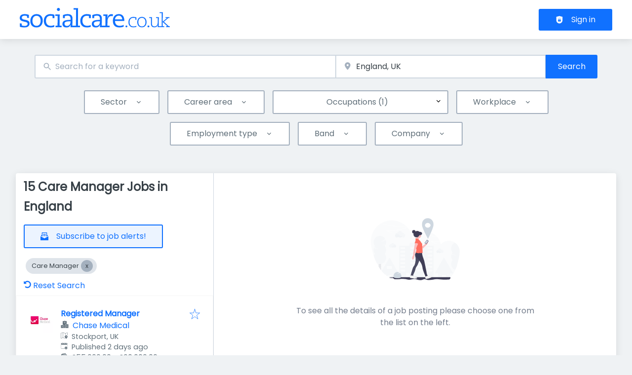

--- FILE ---
content_type: text/html; charset=utf-8
request_url: https://www.socialcare.co.uk/jobs/care-manager/england
body_size: 95249
content:
<!DOCTYPE html><html class="frontend-socialcare" lang="en"><head><meta charSet="utf-8" data-next-head=""/><meta charSet="utf-8"/><meta name="viewport" content="width=device-width, initial-scale=1" data-next-head=""/><meta name="og:image" property="og:image" content="https://www.socialcare.co.uk/static/socialcare/og-image.jpg" data-next-head=""/><meta name="owner" content="jobiqo" data-next-head=""/><link rel="canonical" href="https://www.socialcare.co.uk/jobs/care-manager/england" data-next-head=""/><meta name="description" content="15 Care Manager Jobs in England - Job search on Socialcare.co.uk." data-next-head=""/><title data-next-head="">Care Manager Jobs in England | Socialcare.co.uk</title><link rel="preload" href="/static/nprogress.css" as="style"/><link rel="icon" type="image/svg+xml" href="/static/favicon.svg"/><link rel="icon" type="image/x-icon" href="/static/favicon.ico"/><link rel="mask-icon" href="/static/safari-pinned-tab.svg" color="#1071FF"/><link rel="apple-touch-icon" sizes="180x180" href="/static/apple-touch-icon.png"/><link rel="icon" type="image/png" sizes="32x32" href="/static/favicon-32x32.png"/><link rel="icon" type="image/png" sizes="16x16" href="/static/favicon-16x16.png"/><link rel="manifest" href="/static/site.webmanifest" crossorigin="use-credentials"/><meta name="msapplication-TileColor" content="#1071FF"/><meta name="theme-color" content="#1071FF"/><link rel="preload" href="/_next/static/media/eafabf029ad39a43-s.p.woff2" as="font" type="font/woff2" crossorigin="anonymous" data-next-font="size-adjust"/><link rel="preload" href="/_next/static/css/296bf2cf3b47c1d8.css" as="style"/><link rel="preload" href="/_next/static/css/8d05d16f89265dca.css" as="style"/><link rel="preload" href="/_next/static/css/caa65bbeaec4ebc6.css" as="style"/><link rel="preload" href="/_next/static/css/543457fbe08838b3.css" as="style"/><link rel="preload" href="/_next/static/css/7daca570a42bc25b.css" as="style"/><link rel="preload" href="/_next/static/css/c3253c9fad67bb86.css" as="style"/><link rel="preload" href="/_next/static/css/d3a86da2012832c5.css" as="style"/><link rel="preload" href="/_next/static/css/f6a75b05c300baed.css" as="style"/><link rel="preload" href="/_next/static/css/2e1a840fd3bfc6f8.css" as="style"/><link rel="stylesheet" href="/_next/static/css/296bf2cf3b47c1d8.css" data-n-g=""/><link rel="stylesheet" href="/_next/static/css/8d05d16f89265dca.css" data-n-p=""/><link rel="stylesheet" href="/_next/static/css/caa65bbeaec4ebc6.css" data-n-p=""/><link rel="stylesheet" href="/_next/static/css/543457fbe08838b3.css" data-n-p=""/><link rel="stylesheet" href="/_next/static/css/7daca570a42bc25b.css" data-n-p=""/><link rel="stylesheet" href="/_next/static/css/c3253c9fad67bb86.css" data-n-p=""/><link rel="stylesheet" href="/_next/static/css/d3a86da2012832c5.css" data-n-p=""/><link rel="stylesheet" href="/_next/static/css/f6a75b05c300baed.css" data-n-p=""/><link rel="stylesheet" href="/_next/static/css/2e1a840fd3bfc6f8.css" data-n-p=""/><noscript data-n-css=""></noscript><script defer="" noModule="" src="/_next/static/chunks/polyfills-42372ed130431b0a.js"></script><script src="/_next/static/chunks/webpack-8e86783efa877574.js" defer=""></script><script src="/_next/static/chunks/framework-964f88999d12323b.js" defer=""></script><script src="/_next/static/chunks/main-583061c7e248e5fd.js" defer=""></script><script src="/_next/static/chunks/pages/_app-96bc98d10a916855.js" defer=""></script><script src="/_next/static/chunks/8230-a1a436a112a0731e.js" defer=""></script><script src="/_next/static/chunks/4587-c3af4a99a0c0b6e0.js" defer=""></script><script src="/_next/static/chunks/319-cdc199e1ece6c10f.js" defer=""></script><script src="/_next/static/chunks/8693-627552f5b08a2643.js" defer=""></script><script src="/_next/static/chunks/8379-7afa18f52688137d.js" defer=""></script><script src="/_next/static/chunks/290-da64f52411a499e3.js" defer=""></script><script src="/_next/static/chunks/2400-b461f3208df4002f.js" defer=""></script><script src="/_next/static/chunks/5348-2e0bc7259959ebc1.js" defer=""></script><script src="/_next/static/chunks/4552-b49c4feb2688e010.js" defer=""></script><script src="/_next/static/chunks/8536-244a5eada7dc7091.js" defer=""></script><script src="/_next/static/chunks/4360-02f2675c177fa050.js" defer=""></script><script src="/_next/static/chunks/4860-c5668ab2de0bef94.js" defer=""></script><script src="/_next/static/chunks/9884-8de9b17c3d60dfe0.js" defer=""></script><script src="/_next/static/chunks/4003-d53d641de72cd157.js" defer=""></script><script src="/_next/static/chunks/8100-7eba2686d2c0a0a4.js" defer=""></script><script src="/_next/static/chunks/2116-1cee8a4c1861782b.js" defer=""></script><script src="/_next/static/chunks/565-270ef2eccc4dc2ca.js" defer=""></script><script src="/_next/static/chunks/5364-7122e6b68ed38929.js" defer=""></script><script src="/_next/static/chunks/6144-6969bdf22e06d29f.js" defer=""></script><script src="/_next/static/chunks/4020-210feb8159fe8a95.js" defer=""></script><script src="/_next/static/chunks/5342-752e3307ea2040d7.js" defer=""></script><script src="/_next/static/chunks/2421-a980df85055ad698.js" defer=""></script><script src="/_next/static/chunks/572-8a39cd69180d20b8.js" defer=""></script><script src="/_next/static/chunks/3136-7ebed2e2204d597e.js" defer=""></script><script src="/_next/static/chunks/7782-70e38557e576a778.js" defer=""></script><script src="/_next/static/chunks/3886-669f9a546d74a6f9.js" defer=""></script><script src="/_next/static/chunks/4916-74810441a9ddbd30.js" defer=""></script><script src="/_next/static/chunks/pages/jobs/%5B%5B...taxonomy%5D%5D-0901d69073d5be20.js" defer=""></script><script src="/_next/static/cXe76PlP0wLqdHvEZsC0x/_buildManifest.js" defer=""></script><script src="/_next/static/cXe76PlP0wLqdHvEZsC0x/_ssgManifest.js" defer=""></script><style id="__jsx-1366815231">:root{--font-family-body:'Poppins', 'Poppins Fallback';--font-family-headings:'Poppins', 'Poppins Fallback'}</style></head><body><style id="__jsx-1366815231">:root{--font-family-body:'Poppins', 'Poppins Fallback';--font-family-headings:'Poppins', 'Poppins Fallback'}</style><link rel="preload" as="image" href="/static/socialcare/logo.svg"/><div id="__next"><div class="jsx-1366815231"><div style="display:contents"></div><script type="application/ld+json">{"@context":"https://schema.org","@type":"Organization","url":"https://www.socialcare.co.uk","logo":"https://www.socialcare.co.uk/static/socialcare/logo.svg","name":"Socialcare.co.uk","description":"Search 1000s of jobs in social care (in care homes, home care, charities and local authorities). Search, find matching jobs &amp; apply today!"}</script><header><div class="visibility_hideDesktop__aQ5a0 "><div class="header_navblock__s8rws" data-testid="navbar"><div class="header_navblockContainer__D_Y51"><button><svg xmlns="http://www.w3.org/2000/svg" viewBox="0 0 32 32" width="30" height="30" aria-labelledby="" color="var(--color-primary)" class="" style="color:var(--color-primary);fill:var(--color-primary)" fill="var(--color-primary)"><title id="">Menu</title><g class="menu_left_svg__nc-icon-wrapper"><path data-color="color-2" d="M30 17H2a1 1 0 1 1 0-2h28a1 1 0 1 1 0 2z"></path><path d="M30 8H2a1 1 0 1 1 0-2h28a1 1 0 1 1 0 2zM16 26H2a1 1 0 1 1 0-2h14a1 1 0 1 1 0 2z"></path></g></svg></button><div><div class="jd-branding"><a class="jd-branding-logo" href="/"><span style="margin:0"><img style="min-height:40px" data-testid="branding-logo" src="/static/socialcare/logo.svg" alt="Socialcare.co.uk"/></span></a></div></div><button><svg xmlns="http://www.w3.org/2000/svg" width="30" height="30" viewBox="0 0 24 24" aria-labelledby="" color="var(--color-primary)" class="" style="color:var(--color-primary);fill:var(--color-primary)" fill="var(--color-primary)"><title id="">Search</title><path d="M15.5 14h-.79l-.28-.27A6.471 6.471 0 0 0 16 9.5 6.5 6.5 0 1 0 9.5 16c1.61 0 3.09-.59 4.23-1.57l.27.28v.79l5 4.99L20.49 19l-4.99-5zm-6 0C7.01 14 5 11.99 5 9.5S7.01 5 9.5 5 14 7.01 14 9.5 11.99 14 9.5 14z"></path><path d="M0 0h24v24H0z" fill="none"></path></svg></button></div></div></div><div class="visibility_hideMobile__oJeQo "><div class="header_navblock__s8rws" data-testid="navbar"><div class="header_navblockContainer__D_Y51"><div class="flex-item-element
        
        m-sm-0
    
    
    
    mr-sm-6
        p-sm-0"><div class="jd-branding"><a class="jd-branding-logo" href="/"><span style="margin:0"><img style="min-height:40px" data-testid="branding-logo" src="/static/socialcare/logo.svg" alt="Socialcare.co.uk"/></span></a></div></div><div class="flex-item-wrapper
      flex_flexItems__DhzIj
      
      
      flex_fw-sm-wrap__zQmr5
      flex_jc-sm-center__PKsCR flex_jc-md-center___E_7G flex_jc-lg-flex-start__o2ytn"><div class="flex-item-element
        mt-sm-4
    mb-sm-4"><div class="Alignment_alignCenter__P5Hgh Alignment_alignCenterDirectionRow__XgNsh"><span id="header-navigation" style="position:absolute;border:0;width:1px;height:1px;padding:0;margin:-1px;overflow:hidden;clip:rect(0, 0, 0, 0);white-space:nowrap;word-wrap:normal">Header navigation</span><nav aria-label="Main" data-orientation="horizontal" dir="ltr" aria-labelledby="header-navigation"><div style="position:relative"><ul data-orientation="horizontal" class="desktopMenu_list__78in6" dir="ltr"></ul></div></nav></div></div><div><a class="button_btn__gwtF3 button_linkBtn__bKpOa button_primary__ytRpZ button_raised__EpUfY btn--lg" data-test-id="button_sign_in" href="/user/login"><svg xmlns="http://www.w3.org/2000/svg" viewBox="0 0 64 64" width="1em" height="1em" aria-labelledby="" color="" class="icon-current-color" fill=""><title id="">Sign in</title><g class="lock_svg__nc-icon-wrapper"><circle cx="32" cy="38" r="2"></circle><path d="m56.242 8.031-24-6a.968.968 0 0 0-.484 0l-24 6A1 1 0 0 0 7 9v28a25 25 0 0 0 50 0V9a1 1 0 0 0-.758-.969ZM25 23a7 7 0 0 1 14 0v5h-2v-5a5 5 0 0 0-10 0v5h-2Zm18 22a1 1 0 0 1-1 1H22a1 1 0 0 1-1-1V31a1 1 0 0 1 1-1h20a1 1 0 0 1 1 1Z"></path></g></svg><span>Sign in</span></a></div></div></div></div></div></header><main><div class="Alignment_alignCenter__P5Hgh Alignment_alignCenterDirectionColumn__C7LJz"></div><div style="display:contents"></div><div class="main_main__DJ4PE main_mainLarge__rmHOL"><div class="flex-item-element
        mt-sm-8
    mb-sm-8"></div><div class=""><div class="flex-item-element
        mt-sm-6
    mb-sm-6"></div><form class="searchInput_wrapper__sJ7F1" data-test-id="search-form"><div class="formItemsInline_itemsWrapper__3D5Jw"><div class="formItemsInline_flexItems__urB23"><div class="flex-item-element
        
        
        
        
        
        flexItem_flexItem__0wD_n
        jcl-flex-item-element formItemsInline_childFlexItem__I_GuF"><div class="input_inputWrapper__fOd_p"><input class="input_input__6rus1 undefined" placeholder="Search for a keyword" size="60" value=""/></div></div><div class="flex-item-element
        
        
        
        
        
        flexItem_flexItem__0wD_n
        jcl-flex-item-element formItemsInline_childFlexItem__I_GuF"><div class="input_inputWrapper__fOd_p"><input class="input_input__6rus1 input_inputIconStart__wLNKL undefined" id="geoautocomplete" size="40" type="text" placeholder="Enter location" autoComplete="off"/><div class="input_inputIcon__7GQjr input_iconStart__deaIG"><svg xmlns="http://www.w3.org/2000/svg" viewBox="0 0 64 64" xml:space="preserve" width="1em" height="1em" aria-labelledby="" color="var(--color-gray3)" class="" style="color:var(--color-gray3);fill:var(--color-gray3)" fill="var(--color-gray3)"><title id="">e.g. London</title><path d="M32 1C20.694 1 9 9.639 9 24.095 9 39.24 30.383 60.797 31.293 61.707a.997.997 0 0 0 1.414 0C33.617 60.797 55 39.24 55 24.095 55 9.639 43.306 1 32 1zm0 31a8 8 0 1 1 0-16 8 8 0 0 1 0 16z" class="marker_svg__nc-icon-wrapper"></path></svg></div></div></div><div class="flex-item-element
        
        
        
        
        
        flexItem_flexItem__0wD_n
        jcl-flex-item-element formItemsInline_childFlexItem__I_GuF"><div class="formItem_formItem__cwsfG"><div class="select_relative__K9qB2 jobiqo-select__wrapper"><select class="select_select__Lq7YX" id="radius" style="border-color:var(--select-border-color)"><option value="8"> 5 mi</option><option value="40"> 25 mi</option><option value="80"> 50 mi</option><option value="160"> 100 mi</option><option value="320"> 200 mi</option></select><svg viewBox="0 0 20 20" preserveAspectRatio="none" width="16" fill="transparent" stroke="#979797" stroke-width="1.1px"><path d="M1,6 L10,15 L19,6"></path></svg></div></div></div><button type="submit" class="button_btn__gwtF3 button_primary__ytRpZ button_raised__EpUfY btn--lg"><span>Search</span></button></div></div></form><div class="flex-item-element
        mt-sm-4
    mb-sm-4"></div><div class="flex-item-element
        mt-sm-6
    mb-sm-6"></div><div class="visibility_hideDesktop__aQ5a0 "><button type="submit" class="button_btn__gwtF3 button_primary__ytRpZ button_block__vKUmv button_iconed__YzNN9 button_raised__EpUfY button_bordered__6mOB8 btn--lg"><svg xmlns="http://www.w3.org/2000/svg" viewBox="0 0 64 64" width="20" height="20" aria-labelledby="" color="" class="icon-current-color" fill=""><title id="">Open Filters</title><g class="filters_svg__nc-icon-wrapper"><path d="M13 32V3a1 1 0 0 0-2 0v29a1 1 0 0 0 2 0ZM13 61V49h7a1 1 0 0 0 1-1V38a1 1 0 0 0-1-1H4a1 1 0 0 0-1 1v10a1 1 0 0 0 1 1h7v12a1 1 0 0 0 2 0ZM51 3v29a1 1 0 0 0 2 0V3a1 1 0 0 0-2 0ZM43 38v10a1 1 0 0 0 1 1h7v12a1 1 0 0 0 2 0V49h7a1 1 0 0 0 1-1V38a1 1 0 0 0-1-1H44a1 1 0 0 0-1 1Z"></path><path data-color="color-2" d="M31 3v7a1 1 0 0 0 2 0V3a1 1 0 0 0-2 0ZM33 61V27h7a1 1 0 0 0 1-1V16a1 1 0 0 0-1-1H24a1 1 0 0 0-1 1v10a1 1 0 0 0 1 1h7v34a1 1 0 0 0 2 0Z"></path></g></svg><span>Toggle filters</span></button></div><div class="flex-item-element
        mt-sm-6
    mb-sm-6"></div></div><div class="Alignment_alignCenter__P5Hgh Alignment_alignCenterDirectionColumn__C7LJz"></div></div><div class="flex-item-element
        mt-sm-8
    mb-sm-8"></div><div class="main_main__DJ4PE main_mainXLarge__J_O16"><div class="vcl-box
      box_box__OlC9O
      
      
      
      
      splitView_sideViewWrapper__Dsu8T  jcl-search-split-view" data-testid="box"><div class="splitView_sideViewSidebar__3tjNm"><div class="splitView_sideTitle__Bglvp"><h1><span>15 Care Manager Jobs in England</span></h1></div><span data-test-id="jobs_result_count" data-result-count="15"></span><div class="flex-item-element
        mt-sm-4
    mb-sm-4
        ml-sm-6"><button type="button" class="button_btn__gwtF3 button_primary__ytRpZ button_raised__EpUfY button_bordered__6mOB8 button_disabled__ShZII btn--lg" disabled=""><svg xmlns="http://www.w3.org/2000/svg" viewBox="0 0 24 24" xml:space="preserve" width="1em" height="1em" aria-labelledby="" color="" class="icon-current-color" fill=""><title id="">Subscribe to job alerts!</title><g class="envelope_svg__nc-icon-wrapper"><path d="M12.5 17.9c-.2.1-.3.1-.5.1s-.3 0-.5-.1L0 11.7V23c0 .6.4 1 1 1h22c.6 0 1-.4 1-1V11.7l-11.5 6.2z"></path><path d="M6 12.6V2h12v10.6l5.1-2.8L20 7.5V1c0-.6-.4-1-1-1H5c-.6 0-1 .4-1 1v6.6L.9 9.9 6 12.6z"></path><path data-color="color-2" d="M8 5h8v2H8zM8 9h8v2H8z"></path></g></svg><span>Subscribe to job alerts!</span></button><div class="flex-item-element
        mt-sm-6
    mb-sm-6"></div></div><div class="flex-item-element
        mt-sm-4
    mb-sm-4
        
        pl-sm-6
    pr-sm-6"><div data-testid="chip-7034" class="chip_chip__kRRSJ chip_chipDefault__vRv9Y">Care Manager<button data-testid="chip-7034-remove" id="chip-7034-remove" class="chip_icon__FVIT0 chip_iconDefault__4VbRO" aria-label="Close Care Manager"></button></div><div class="flex-item-element
        mt-sm-4
    mb-sm-4"></div><div><a href="/jobs"><svg aria-hidden="true" data-prefix="fas" data-icon="undo-alt" class="icon-current-color" xmlns="http://www.w3.org/2000/svg" viewBox="0 0 512 512" width="15" height="15" aria-labelledby="" color="" fill=""><title id="">Undo</title><path fill="currentColor" d="M255.545 8c-66.269.119-126.438 26.233-170.86 68.685L48.971 40.971C33.851 25.851 8 36.559 8 57.941V192c0 13.255 10.745 24 24 24h134.059c21.382 0 32.09-25.851 16.971-40.971l-41.75-41.75c30.864-28.899 70.801-44.907 113.23-45.273 92.398-.798 170.283 73.977 169.484 169.442C423.236 348.009 349.816 424 256 424c-41.127 0-79.997-14.678-110.63-41.556-4.743-4.161-11.906-3.908-16.368.553L89.34 422.659c-4.872 4.872-4.631 12.815.482 17.433C133.798 479.813 192.074 504 256 504c136.966 0 247.999-111.033 248-247.998C504.001 119.193 392.354 7.755 255.545 8z"></path></svg> <!-- -->Reset Search</a></div></div><div><div><div title="Registered Manager" data-test-id="job-teaser-175557 quick-apply" style="cursor:pointer;display:grid"><div class="jobTeaser_jobTeaserWrapper__7HfH9 jcl-job-teaser  " data-testid="jcl-job-teaser-wrapper"><div class="jcl-job-teaser-image"><img alt="Logo for job Registered Manager" loading="lazy" width="50" height="50" decoding="async" data-nimg="1" style="color:transparent" src="https://www.socialcare.co.uk/sites/default/files/styles/job_squared_logo_medium/public/org_logos/f54b4783-6f3a-4a21-8f28-2acac59e5c46131235983532021836_0.png.webp?itok=1o5XMSlq"/></div><div class="jcl-job-teaser-content"><div class="jobTeaser_jobTeaserTitle__XIgud jcl-job-teaser-title"><a data-avoid-redirect="true" href="/job/registered-manager-175557">Registered Manager</a></div><div class="jcl-job-teaser-info"><div class="jobTeaser_jobTeaserCompany__RO4_j jcl-job-teaser-company"><span class="jobTeaser_jobTeaserIcon__tZFcu jobTeaser_jobTeaserIconHideMobile__lXpnd jcl-job-teaser-icon"><svg xmlns="http://www.w3.org/2000/svg" viewBox="0 0 64 64" width="1em" height="1em" aria-labelledby="" color="" class="icon-current-color" fill=""><g class="office_svg__nc-icon-wrapper"><path data-color="color-2" d="M47 7H33V2a1 1 0 1 0-2 0v5H17a1 1 0 0 0-1 1v30h9c1.654 0 3 1.346 3 3v22h8V34c0-1.654 1.346-3 3-3h9V8a1 1 0 0 0-1-1zm-8 17H25a1 1 0 1 1 0-2h14a1 1 0 1 1 0 2zm0-7H25a1 1 0 1 1 0-2h14a1 1 0 1 1 0 2z"></path><path d="M61 33H39a1 1 0 0 0-1 1v28a1 1 0 0 0 1 1h22a1 1 0 0 0 1-1V34a1 1 0 0 0-1-1zm-7 23h-8a1 1 0 1 1 0-2h8a1 1 0 1 1 0 2zm0-7h-8a1 1 0 1 1 0-2h8a1 1 0 1 1 0 2zm0-7h-8a1 1 0 1 1 0-2h8a1 1 0 1 1 0 2zM25 40H3a1 1 0 0 0-1 1v21a1 1 0 0 0 1 1h22a1 1 0 0 0 1-1V41a1 1 0 0 0-1-1zm-7 16h-8a1 1 0 1 1 0-2h8a1 1 0 1 1 0 2zm0-7h-8a1 1 0 1 1 0-2h8a1 1 0 1 1 0 2z"></path></g></svg></span><div class="jobTeaser_companyName___rhEr"><a id="job-teaser-company-link" href="/organization/chase-medical">Chase Medical</a></div></div><div class="flex-item-wrapper
      flex_flexItems__DhzIj
      
      flex_ai-sm-center__jTZ8a
      flex_fw-sm-wrap__zQmr5"><div class="jobTeaser_jobTeaserLocation__QTwy1 jcl-job-teaser-location" data-testid="jcl-job-teaser-location"><div class="flex-item-wrapper
      flex_flexItems__DhzIj
      
      flex_ai-sm-center__jTZ8a
      flex_fw-sm-nowrap__kS8fc"><span class="jobTeaser_jobTeaserIcon__tZFcu jobTeaser_jobTeaserIconHideMobile__lXpnd"><svg xmlns="http://www.w3.org/2000/svg" viewBox="0 0 64 64" width="1em" height="1em" aria-labelledby="" color="" class="icon-current-color" fill=""><title id="">location</title><g class="map_marker_svg__nc-icon-wrapper"><path d="m61.713 5.042-19.666 5.9-19.676-7.871a1.01 1.01 0 0 0-.658-.029l-20 6A1 1 0 0 0 1 10v48a1 1 0 0 0 1.287.958l19.666-5.9 16.676 6.67a1 1 0 0 0 .742-1.858L23 51.323V5.477l18 7.2V25a1 1 0 0 0 2 0V12.744l18-5.4V28a1 1 0 0 0 2 0V6a1 1 0 0 0-1.287-.958ZM21 51.256l-18 5.4V10.744l18-5.4Z"></path><path d="M50 30c-6.391 0-13 4.746-13 12.688 0 7.565 11.818 18.581 12.321 19.046a1 1 0 0 0 1.358 0C51.182 61.269 63 50.253 63 42.688 63 34.746 56.391 30 50 30Zm0 17a4 4 0 1 1 4-4 4 4 0 0 1-4 4Z" data-color="color-2"></path></g></svg></span><span class="popoverlist-no-list-item">Stockport, UK</span></div></div><div class="jobTeaser_jobTeaserDate__aNE0m"><span class="jobTeaser_jobTeaserIcon__tZFcu jobTeaser_jobTeaserIconHideMobile__lXpnd"><svg xmlns="http://www.w3.org/2000/svg" viewBox="0 0 64 64" width="1em" height="1em" aria-labelledby="" color="" class="icon-current-color" fill=""><title id="">Published</title><g class="calendar_svg__nc-icon-wrapper"><path d="M32 12a1 1 0 0 1-1-1V2a1 1 0 0 1 2 0v9a1 1 0 0 1-1 1ZM15 12a1 1 0 0 1-1-1V2a1 1 0 0 1 2 0v9a1 1 0 0 1-1 1ZM49 12a1 1 0 0 1-1-1V2a1 1 0 0 1 2 0v9a1 1 0 0 1-1 1Z"></path><path d="M35.587 55H6a1 1 0 0 1-1-1V21a1 1 0 0 1 1-1h52a1 1 0 0 1 1 1v20.211a14.065 14.065 0 0 1 2 2.605V9a2 2 0 0 0-2-2h-7v4a3 3 0 0 1-6 0V7H35v4a3 3 0 0 1-6 0V7H18v4a3 3 0 0 1-6 0V7H5a2 2 0 0 0-2 2v46a2 2 0 0 0 2 2h31.365a13.972 13.972 0 0 1-.778-2Z"></path><path d="M49 39a12 12 0 1 0 12 12 12 12 0 0 0-12-12Zm5 13h-4v4a1 1 0 0 1-2 0v-4h-4a1 1 0 0 1 0-2h4v-4a1 1 0 0 1 2 0v4h4a1 1 0 0 1 0 2Z" data-color="color-2"></path></g></svg></span><span style="position:absolute;border:0;width:1px;height:1px;padding:0;margin:-1px;overflow:hidden;clip:rect(0, 0, 0, 0);white-space:nowrap;word-wrap:normal">Published<!-- -->:<!-- --> </span>Published 2 days ago</div><div class="jobTeaser_jobTeaserSalary__BNERS jcl-job-teaser-salary"><span class="jobTeaser_jobTeaserIcon__tZFcu jobTeaser_jobTeaserIconHideMobile__lXpnd jcl-job-teaser-icon"><svg width="1em" height="1em" viewBox="0 0 18 18" fill="" xmlns="http://www.w3.org/2000/svg" style="fill:none" aria-labelledby="" color="" class="icon-current-color"><title id="">salary</title><path d="M2 6.64a3.556 3.556 0 0 1 2.957-3.506l6.562-1.12c.434-.074.866.145 1.063.54l.053.105" stroke="currentColor" stroke-width="1.5" stroke-linecap="round" stroke-linejoin="round"></path><path d="M15.5 12.39v2a2 2 0 0 1-2 2H4a2 2 0 0 1-2-2v-7.5a2 2 0 0 1 2-2h9.5a2 2 0 0 1 2 2v2" stroke="currentColor" stroke-width="1.5" stroke-linecap="round" stroke-linejoin="round"></path><path d="M15.5 12.39h-2.75a1.75 1.75 0 0 1 0-3.5h2.75a1 1 0 0 1 1 1v1.5a1 1 0 0 1-1 1Z" stroke="currentColor" stroke-width="1.5" stroke-linecap="round" stroke-linejoin="round"></path></svg></span>£55,000 - £60,000 per year</div></div></div><div class="jobTeaser_jobTeaserOccupation__kIsbG jcl-job-teaser-occupation"></div><div class="flex-item-wrapper
      flex_flexItems__DhzIj
      
      
      flex_fw-sm-wrap__zQmr5
      
      flex_gap-sm-3__8WleR"><div class="flex-item-element
        mt-sm-2
        
        
        
        
        flexItem_flexItem__0wD_n"><svg xmlns="http://www.w3.org/2000/svg" width="1em" height="1em" viewBox="0 0 16 16" aria-labelledby="" color="var(--color-featured)" class="" style="color:var(--color-featured);fill:var(--color-featured)" fill="var(--color-featured)"><path fill="currentColor" d="M15 6H8.4L10 1.3c.3-1-.9-1.8-1.7-1l-8 8C-.3 8.9.1 10 1 10h6.6L6 14.7c-.3 1 .9 1.8 1.7 1l8-8c.6-.6.2-1.7-.7-1.7z"></path></svg></div><div class="flex-item-element
        
        
        
        
        
        flexItem_flexItem__0wD_n
        jobTeaser_quickApplyText__hTFcc">Quick Apply</div></div><div class="jobTeaser_jobTeaserDescription__6HGLX jcl-job-teaser-description"></div></div><div class="flex-item-element
        
        
        
        
        
        flexItem_flexItem__0wD_n" style="flex:1"></div><div class="flex-item-wrapper
      flex_flexItems__DhzIj
      flex_fd-sm-column__T5mXM flex_fd-md-row__jrllk
      flex_ai-sm-flex-start__g4mYB
      flex_fw-sm-nowrap__kS8fc
      flex_jc-sm-space-between__AlsZO
      flex_gap-sm-5__yaBCH
      jobTeaser_jobTeaserActions__peBah"><div class="jobTeaser_featuredIcon__qFKl2  "></div><span class="jobTeaser_bookmarkIcon__tbfqU"><button data-testid="icon-button" title="bookmark" class="bookmark_iconWrapper__QQkQd" tabindex="0"><svg xmlns="http://www.w3.org/2000/svg" width="1em" height="1em" viewBox="0 0 64 64" aria-labelledby="" color="" class="icon-current-color" fill="" data-testid="star-line-icon"><path fill="none" stroke="currentColor" stroke-linecap="square" stroke-miterlimit="10" d="M32 6.833 38 26h20L42.108 37.941l6.246 19.226L32 45.285 15.646 57.167l6.246-19.226L6 26h20l6-19.167z" stroke-width="2"></path></svg></button></span></div></div></div></div><div><div title="Field Care Manager - South" data-test-id="job-teaser-175296 " style="cursor:pointer;display:grid"><div class="jobTeaser_jobTeaserWrapper__7HfH9 jcl-job-teaser  " data-testid="jcl-job-teaser-wrapper"><div class="jcl-job-teaser-image"><img alt="Logo for job Field Care Manager - South" loading="lazy" width="50" height="50" decoding="async" data-nimg="1" style="color:transparent" src="https://www.socialcare.co.uk/sites/default/files/styles/job_squared_logo_medium/public/org_logos/screenshot_2025-10-02_at_15.40.01.png.webp?itok=5yJX2p3I"/></div><div class="jcl-job-teaser-content"><div class="jobTeaser_jobTeaserTitle__XIgud jcl-job-teaser-title"><a data-avoid-redirect="true" href="/job/field-care-manager-south-175296">Field Care Manager - South</a></div><div class="jcl-job-teaser-info"><div class="jobTeaser_jobTeaserCompany__RO4_j jcl-job-teaser-company"><span class="jobTeaser_jobTeaserIcon__tZFcu jobTeaser_jobTeaserIconPremiumCompany__kGO8K jobTeaser_jobTeaserIconHideMobile__lXpnd jcl-job-teaser-icon"><svg xmlns="http://www.w3.org/2000/svg" width="1em" height="1em" viewBox="0 0 64 64" aria-labelledby="" color="var(--color-featured)" class="" style="color:var(--color-featured);fill:var(--color-featured)" fill="var(--color-featured)"><path data-color="color-2" d="M13.876 36.135 5.097 54.57a1 1 0 0 0 1.014 1.423l8.375-.93 4.667 7.466A.996.996 0 0 0 20 63l.048-.001c.361-.017.685-.229.847-.552l8.782-17.564c-6.405-.645-12.037-3.933-15.801-8.748zM50.124 36.135l8.779 18.436a1 1 0 0 1-1.014 1.423l-8.375-.93-4.667 7.466A.997.997 0 0 1 44 63l-.048-.001a1.002 1.002 0 0 1-.847-.552l-8.782-17.564c6.405-.645 12.037-3.933 15.801-8.748z"></path><path d="M32 1c-11.579 0-21 9.42-21 21s9.421 21 21 21 21-9.42 21-21S43.579 1 32 1zm10.692 19.528L38.035 25l1.043 6.372a1 1 0 0 1-1.459 1.043l-5.692-3.048-5.737 2.961a1 1 0 0 1-1.444-1.065l1.14-6.356-4.589-4.542a.998.998 0 0 1 .567-1.701l6.396-.879 2.901-5.769c.171-.341.502-.575.901-.551.381.003.727.222.893.564l2.813 5.812 6.383.977a.998.998 0 0 1 .541 1.71z"></path></svg></span><div class="jobTeaser_companyName___rhEr"><a id="job-teaser-company-link" href="/organization/sonderwell">Sonderwell</a></div></div><div class="flex-item-wrapper
      flex_flexItems__DhzIj
      
      flex_ai-sm-center__jTZ8a
      flex_fw-sm-wrap__zQmr5"><div class="jobTeaser_jobTeaserLocation__QTwy1 jcl-job-teaser-location" data-testid="jcl-job-teaser-location"><div class="flex-item-wrapper
      flex_flexItems__DhzIj
      
      flex_ai-sm-center__jTZ8a
      flex_fw-sm-nowrap__kS8fc"><span class="jobTeaser_jobTeaserIcon__tZFcu jobTeaser_jobTeaserIconHideMobile__lXpnd"><svg xmlns="http://www.w3.org/2000/svg" viewBox="0 0 64 64" width="1em" height="1em" aria-labelledby="" color="" class="icon-current-color" fill=""><title id="">location</title><g class="map_marker_svg__nc-icon-wrapper"><path d="m61.713 5.042-19.666 5.9-19.676-7.871a1.01 1.01 0 0 0-.658-.029l-20 6A1 1 0 0 0 1 10v48a1 1 0 0 0 1.287.958l19.666-5.9 16.676 6.67a1 1 0 0 0 .742-1.858L23 51.323V5.477l18 7.2V25a1 1 0 0 0 2 0V12.744l18-5.4V28a1 1 0 0 0 2 0V6a1 1 0 0 0-1.287-.958ZM21 51.256l-18 5.4V10.744l18-5.4Z"></path><path d="M50 30c-6.391 0-13 4.746-13 12.688 0 7.565 11.818 18.581 12.321 19.046a1 1 0 0 0 1.358 0C51.182 61.269 63 50.253 63 42.688 63 34.746 56.391 30 50 30Zm0 17a4 4 0 1 1 4-4 4 4 0 0 1-4 4Z" data-color="color-2"></path></g></svg></span><span class="popoverlist-no-list-item">Bournemouth, UK</span></div></div><div class="jobTeaser_jobTeaserRemote__n23mD jcl-job-teaser-remote"><span class="jobTeaser_jobTeaserIcon__tZFcu jobTeaser_jobTeaserIconHideMobile__lXpnd jcl-job-teaser-icon"><svg xmlns="http://www.w3.org/2000/svg" width="1em" height="1em" viewBox="0 0 64 64" aria-labelledby="" color="" class="icon-current-color" fill=""><title id="">remote</title><g fill="currentColor"><path data-color="color-2" d="M62 29a1 1 0 0 1-.624-.219L32 5.281l-29.375 23.5a1 1 0 0 1-1.25-1.562l30-24a1 1 0 0 1 1.25 0l30 24A1 1 0 0 1 62 29Z"></path><path d="m32 7.842-23 18.4V58a3 3 0 0 0 3 3h13V45a1 1 0 0 1 1-1h12a1 1 0 0 1 1 1v16h13a3 3 0 0 0 3-3V26.242Z"></path></g></svg></span>Onsite</div><div class="jobTeaser_jobTeaserDate__aNE0m"><span class="jobTeaser_jobTeaserIcon__tZFcu jobTeaser_jobTeaserIconHideMobile__lXpnd"><svg xmlns="http://www.w3.org/2000/svg" viewBox="0 0 64 64" width="1em" height="1em" aria-labelledby="" color="" class="icon-current-color" fill=""><title id="">Published</title><g class="calendar_svg__nc-icon-wrapper"><path d="M32 12a1 1 0 0 1-1-1V2a1 1 0 0 1 2 0v9a1 1 0 0 1-1 1ZM15 12a1 1 0 0 1-1-1V2a1 1 0 0 1 2 0v9a1 1 0 0 1-1 1ZM49 12a1 1 0 0 1-1-1V2a1 1 0 0 1 2 0v9a1 1 0 0 1-1 1Z"></path><path d="M35.587 55H6a1 1 0 0 1-1-1V21a1 1 0 0 1 1-1h52a1 1 0 0 1 1 1v20.211a14.065 14.065 0 0 1 2 2.605V9a2 2 0 0 0-2-2h-7v4a3 3 0 0 1-6 0V7H35v4a3 3 0 0 1-6 0V7H18v4a3 3 0 0 1-6 0V7H5a2 2 0 0 0-2 2v46a2 2 0 0 0 2 2h31.365a13.972 13.972 0 0 1-.778-2Z"></path><path d="M49 39a12 12 0 1 0 12 12 12 12 0 0 0-12-12Zm5 13h-4v4a1 1 0 0 1-2 0v-4h-4a1 1 0 0 1 0-2h4v-4a1 1 0 0 1 2 0v4h4a1 1 0 0 1 0 2Z" data-color="color-2"></path></g></svg></span><span style="position:absolute;border:0;width:1px;height:1px;padding:0;margin:-1px;overflow:hidden;clip:rect(0, 0, 0, 0);white-space:nowrap;word-wrap:normal">Published<!-- -->:<!-- --> </span>Published 3 days ago</div><div class="jobTeaser_jobTeaserSalary__BNERS jcl-job-teaser-salary"><span class="jobTeaser_jobTeaserIcon__tZFcu jobTeaser_jobTeaserIconHideMobile__lXpnd jcl-job-teaser-icon"><svg width="1em" height="1em" viewBox="0 0 18 18" fill="" xmlns="http://www.w3.org/2000/svg" style="fill:none" aria-labelledby="" color="" class="icon-current-color"><title id="">salary</title><path d="M2 6.64a3.556 3.556 0 0 1 2.957-3.506l6.562-1.12c.434-.074.866.145 1.063.54l.053.105" stroke="currentColor" stroke-width="1.5" stroke-linecap="round" stroke-linejoin="round"></path><path d="M15.5 12.39v2a2 2 0 0 1-2 2H4a2 2 0 0 1-2-2v-7.5a2 2 0 0 1 2-2h9.5a2 2 0 0 1 2 2v2" stroke="currentColor" stroke-width="1.5" stroke-linecap="round" stroke-linejoin="round"></path><path d="M15.5 12.39h-2.75a1.75 1.75 0 0 1 0-3.5h2.75a1 1 0 0 1 1 1v1.5a1 1 0 0 1-1 1Z" stroke="currentColor" stroke-width="1.5" stroke-linecap="round" stroke-linejoin="round"></path></svg></span>£27,000 - £35,000 per year</div></div></div><div class="jobTeaser_jobTeaserOccupation__kIsbG jcl-job-teaser-occupation"></div><div class="jobTeaser_jobTeaserDescription__6HGLX jcl-job-teaser-description"></div></div><div class="flex-item-element
        
        
        
        
        
        flexItem_flexItem__0wD_n" style="flex:1"></div><div class="flex-item-wrapper
      flex_flexItems__DhzIj
      flex_fd-sm-column__T5mXM flex_fd-md-row__jrllk
      flex_ai-sm-flex-start__g4mYB
      flex_fw-sm-nowrap__kS8fc
      flex_jc-sm-space-between__AlsZO
      flex_gap-sm-5__yaBCH
      jobTeaser_jobTeaserActions__peBah"><div class="jobTeaser_featuredIcon__qFKl2  "></div><span class="jobTeaser_bookmarkIcon__tbfqU"><button data-testid="icon-button" title="bookmark" class="bookmark_iconWrapper__QQkQd" tabindex="0"><svg xmlns="http://www.w3.org/2000/svg" width="1em" height="1em" viewBox="0 0 64 64" aria-labelledby="" color="" class="icon-current-color" fill="" data-testid="star-line-icon"><path fill="none" stroke="currentColor" stroke-linecap="square" stroke-miterlimit="10" d="M32 6.833 38 26h20L42.108 37.941l6.246 19.226L32 45.285 15.646 57.167l6.246-19.226L6 26h20l6-19.167z" stroke-width="2"></path></svg></button></span></div></div></div></div><div><div title="Unit Manager Care" data-test-id="job-teaser-174907 " style="cursor:pointer;display:grid"><div class="jobTeaser_jobTeaserWrapper__7HfH9 jcl-job-teaser  " data-testid="jcl-job-teaser-wrapper"><div class="jcl-job-teaser-image"><img alt="Logo for job Unit Manager Care" loading="lazy" width="50" height="50" decoding="async" data-nimg="1" style="color:transparent" src="https://www.socialcare.co.uk/sites/default/files/styles/job_squared_logo_medium/public/org_logos/93b83ab3-72ad-4fa5-b667-9e7e8d8d6c86132739433605028334_56.jpg.webp?itok=Cie7C-4Q"/></div><div class="jcl-job-teaser-content"><div class="jobTeaser_jobTeaserTitle__XIgud jcl-job-teaser-title"><a data-avoid-redirect="true" href="/job/unit-manager-care-174907">Unit Manager Care</a></div><div class="jcl-job-teaser-info"><div class="jobTeaser_jobTeaserCompany__RO4_j jcl-job-teaser-company"><span class="jobTeaser_jobTeaserIcon__tZFcu jobTeaser_jobTeaserIconPremiumCompany__kGO8K jobTeaser_jobTeaserIconHideMobile__lXpnd jcl-job-teaser-icon"><svg xmlns="http://www.w3.org/2000/svg" width="1em" height="1em" viewBox="0 0 64 64" aria-labelledby="" color="var(--color-featured)" class="" style="color:var(--color-featured);fill:var(--color-featured)" fill="var(--color-featured)"><path data-color="color-2" d="M13.876 36.135 5.097 54.57a1 1 0 0 0 1.014 1.423l8.375-.93 4.667 7.466A.996.996 0 0 0 20 63l.048-.001c.361-.017.685-.229.847-.552l8.782-17.564c-6.405-.645-12.037-3.933-15.801-8.748zM50.124 36.135l8.779 18.436a1 1 0 0 1-1.014 1.423l-8.375-.93-4.667 7.466A.997.997 0 0 1 44 63l-.048-.001a1.002 1.002 0 0 1-.847-.552l-8.782-17.564c6.405-.645 12.037-3.933 15.801-8.748z"></path><path d="M32 1c-11.579 0-21 9.42-21 21s9.421 21 21 21 21-9.42 21-21S43.579 1 32 1zm10.692 19.528L38.035 25l1.043 6.372a1 1 0 0 1-1.459 1.043l-5.692-3.048-5.737 2.961a1 1 0 0 1-1.444-1.065l1.14-6.356-4.589-4.542a.998.998 0 0 1 .567-1.701l6.396-.879 2.901-5.769c.171-.341.502-.575.901-.551.381.003.727.222.893.564l2.813 5.812 6.383.977a.998.998 0 0 1 .541 1.71z"></path></svg></span><div class="jobTeaser_companyName___rhEr"><a id="job-teaser-company-link" href="/organization/care-uk">Care UK</a></div></div><div class="flex-item-wrapper
      flex_flexItems__DhzIj
      
      flex_ai-sm-center__jTZ8a
      flex_fw-sm-wrap__zQmr5"><div class="jobTeaser_jobTeaserLocation__QTwy1 jcl-job-teaser-location" data-testid="jcl-job-teaser-location"><div class="flex-item-wrapper
      flex_flexItems__DhzIj
      
      flex_ai-sm-center__jTZ8a
      flex_fw-sm-nowrap__kS8fc"><span class="jobTeaser_jobTeaserIcon__tZFcu jobTeaser_jobTeaserIconHideMobile__lXpnd"><svg xmlns="http://www.w3.org/2000/svg" viewBox="0 0 64 64" width="1em" height="1em" aria-labelledby="" color="" class="icon-current-color" fill=""><title id="">location</title><g class="map_marker_svg__nc-icon-wrapper"><path d="m61.713 5.042-19.666 5.9-19.676-7.871a1.01 1.01 0 0 0-.658-.029l-20 6A1 1 0 0 0 1 10v48a1 1 0 0 0 1.287.958l19.666-5.9 16.676 6.67a1 1 0 0 0 .742-1.858L23 51.323V5.477l18 7.2V25a1 1 0 0 0 2 0V12.744l18-5.4V28a1 1 0 0 0 2 0V6a1 1 0 0 0-1.287-.958ZM21 51.256l-18 5.4V10.744l18-5.4Z"></path><path d="M50 30c-6.391 0-13 4.746-13 12.688 0 7.565 11.818 18.581 12.321 19.046a1 1 0 0 0 1.358 0C51.182 61.269 63 50.253 63 42.688 63 34.746 56.391 30 50 30Zm0 17a4 4 0 1 1 4-4 4 4 0 0 1-4 4Z" data-color="color-2"></path></g></svg></span><span class="popoverlist-no-list-item">Oakfield, Sale M33 6NB, UK</span></div></div><div class="jobTeaser_jobTeaserRemote__n23mD jcl-job-teaser-remote"><span class="jobTeaser_jobTeaserIcon__tZFcu jobTeaser_jobTeaserIconHideMobile__lXpnd jcl-job-teaser-icon"><svg xmlns="http://www.w3.org/2000/svg" width="1em" height="1em" viewBox="0 0 64 64" aria-labelledby="" color="" class="icon-current-color" fill=""><title id="">remote</title><g fill="currentColor"><path data-color="color-2" d="M62 29a1 1 0 0 1-.624-.219L32 5.281l-29.375 23.5a1 1 0 0 1-1.25-1.562l30-24a1 1 0 0 1 1.25 0l30 24A1 1 0 0 1 62 29Z"></path><path d="m32 7.842-23 18.4V58a3 3 0 0 0 3 3h13V45a1 1 0 0 1 1-1h12a1 1 0 0 1 1 1v16h13a3 3 0 0 0 3-3V26.242Z"></path></g></svg></span>Onsite</div><div class="jobTeaser_jobTeaserDate__aNE0m"><span class="jobTeaser_jobTeaserIcon__tZFcu jobTeaser_jobTeaserIconHideMobile__lXpnd"><svg xmlns="http://www.w3.org/2000/svg" viewBox="0 0 64 64" width="1em" height="1em" aria-labelledby="" color="" class="icon-current-color" fill=""><title id="">Published</title><g class="calendar_svg__nc-icon-wrapper"><path d="M32 12a1 1 0 0 1-1-1V2a1 1 0 0 1 2 0v9a1 1 0 0 1-1 1ZM15 12a1 1 0 0 1-1-1V2a1 1 0 0 1 2 0v9a1 1 0 0 1-1 1ZM49 12a1 1 0 0 1-1-1V2a1 1 0 0 1 2 0v9a1 1 0 0 1-1 1Z"></path><path d="M35.587 55H6a1 1 0 0 1-1-1V21a1 1 0 0 1 1-1h52a1 1 0 0 1 1 1v20.211a14.065 14.065 0 0 1 2 2.605V9a2 2 0 0 0-2-2h-7v4a3 3 0 0 1-6 0V7H35v4a3 3 0 0 1-6 0V7H18v4a3 3 0 0 1-6 0V7H5a2 2 0 0 0-2 2v46a2 2 0 0 0 2 2h31.365a13.972 13.972 0 0 1-.778-2Z"></path><path d="M49 39a12 12 0 1 0 12 12 12 12 0 0 0-12-12Zm5 13h-4v4a1 1 0 0 1-2 0v-4h-4a1 1 0 0 1 0-2h4v-4a1 1 0 0 1 2 0v4h4a1 1 0 0 1 0 2Z" data-color="color-2"></path></g></svg></span><span style="position:absolute;border:0;width:1px;height:1px;padding:0;margin:-1px;overflow:hidden;clip:rect(0, 0, 0, 0);white-space:nowrap;word-wrap:normal">Published<!-- -->:<!-- --> </span>Published 4 days ago</div></div></div><div class="jobTeaser_jobTeaserOccupation__kIsbG jcl-job-teaser-occupation"></div><div class="jobTeaser_jobTeaserDescription__6HGLX jcl-job-teaser-description"></div></div><div class="flex-item-element
        
        
        
        
        
        flexItem_flexItem__0wD_n" style="flex:1"></div><div class="flex-item-wrapper
      flex_flexItems__DhzIj
      flex_fd-sm-column__T5mXM flex_fd-md-row__jrllk
      flex_ai-sm-flex-start__g4mYB
      flex_fw-sm-nowrap__kS8fc
      flex_jc-sm-space-between__AlsZO
      flex_gap-sm-5__yaBCH
      jobTeaser_jobTeaserActions__peBah"><div class="jobTeaser_featuredIcon__qFKl2  "></div><span class="jobTeaser_bookmarkIcon__tbfqU"><button data-testid="icon-button" title="bookmark" class="bookmark_iconWrapper__QQkQd" tabindex="0"><svg xmlns="http://www.w3.org/2000/svg" width="1em" height="1em" viewBox="0 0 64 64" aria-labelledby="" color="" class="icon-current-color" fill="" data-testid="star-line-icon"><path fill="none" stroke="currentColor" stroke-linecap="square" stroke-miterlimit="10" d="M32 6.833 38 26h20L42.108 37.941l6.246 19.226L32 45.285 15.646 57.167l6.246-19.226L6 26h20l6-19.167z" stroke-width="2"></path></svg></button></span></div></div></div></div><div><div title="Primary Care Account Manager - South Central" data-test-id="job-teaser-172847 quick-apply" style="cursor:pointer;display:grid"><div class="jobTeaser_jobTeaserWrapper__7HfH9 jcl-job-teaser  " data-testid="jcl-job-teaser-wrapper"><div class="jcl-job-teaser-image"><img alt="Logo for job Primary Care Account Manager - South Central" loading="lazy" width="50" height="50" decoding="async" data-nimg="1" style="color:transparent" src="https://www.socialcare.co.uk/sites/default/files/styles/job_squared_logo_medium/public/org_logos/screenshot_2025-10-31_at_11.45.39.png.webp?itok=Md3upd4k"/></div><div class="jcl-job-teaser-content"><div class="jobTeaser_jobTeaserTitle__XIgud jcl-job-teaser-title"><a data-avoid-redirect="true" href="/job/primary-care-account-manager-south-central-172847">Primary Care Account Manager - South Central</a></div><div class="jcl-job-teaser-info"><div class="jobTeaser_jobTeaserCompany__RO4_j jcl-job-teaser-company"><span class="jobTeaser_jobTeaserIcon__tZFcu jobTeaser_jobTeaserIconHideMobile__lXpnd jcl-job-teaser-icon"><svg xmlns="http://www.w3.org/2000/svg" viewBox="0 0 64 64" width="1em" height="1em" aria-labelledby="" color="" class="icon-current-color" fill=""><g class="office_svg__nc-icon-wrapper"><path data-color="color-2" d="M47 7H33V2a1 1 0 1 0-2 0v5H17a1 1 0 0 0-1 1v30h9c1.654 0 3 1.346 3 3v22h8V34c0-1.654 1.346-3 3-3h9V8a1 1 0 0 0-1-1zm-8 17H25a1 1 0 1 1 0-2h14a1 1 0 1 1 0 2zm0-7H25a1 1 0 1 1 0-2h14a1 1 0 1 1 0 2z"></path><path d="M61 33H39a1 1 0 0 0-1 1v28a1 1 0 0 0 1 1h22a1 1 0 0 0 1-1V34a1 1 0 0 0-1-1zm-7 23h-8a1 1 0 1 1 0-2h8a1 1 0 1 1 0 2zm0-7h-8a1 1 0 1 1 0-2h8a1 1 0 1 1 0 2zm0-7h-8a1 1 0 1 1 0-2h8a1 1 0 1 1 0 2zM25 40H3a1 1 0 0 0-1 1v21a1 1 0 0 0 1 1h22a1 1 0 0 0 1-1V41a1 1 0 0 0-1-1zm-7 16h-8a1 1 0 1 1 0-2h8a1 1 0 1 1 0 2zm0-7h-8a1 1 0 1 1 0-2h8a1 1 0 1 1 0 2z"></path></g></svg></span><div class="jobTeaser_companyName___rhEr">Evolve Selection</div></div><div class="flex-item-wrapper
      flex_flexItems__DhzIj
      
      flex_ai-sm-center__jTZ8a
      flex_fw-sm-wrap__zQmr5"><div class="jobTeaser_jobTeaserLocation__QTwy1 jcl-job-teaser-location" data-testid="jcl-job-teaser-location"><div class="flex-item-wrapper
      flex_flexItems__DhzIj
      
      flex_ai-sm-center__jTZ8a
      flex_fw-sm-nowrap__kS8fc"><span class="jobTeaser_jobTeaserIcon__tZFcu jobTeaser_jobTeaserIconHideMobile__lXpnd"><svg xmlns="http://www.w3.org/2000/svg" viewBox="0 0 64 64" width="1em" height="1em" aria-labelledby="" color="" class="icon-current-color" fill=""><title id="">location</title><g class="map_marker_svg__nc-icon-wrapper"><path d="m61.713 5.042-19.666 5.9-19.676-7.871a1.01 1.01 0 0 0-.658-.029l-20 6A1 1 0 0 0 1 10v48a1 1 0 0 0 1.287.958l19.666-5.9 16.676 6.67a1 1 0 0 0 .742-1.858L23 51.323V5.477l18 7.2V25a1 1 0 0 0 2 0V12.744l18-5.4V28a1 1 0 0 0 2 0V6a1 1 0 0 0-1.287-.958ZM21 51.256l-18 5.4V10.744l18-5.4Z"></path><path d="M50 30c-6.391 0-13 4.746-13 12.688 0 7.565 11.818 18.581 12.321 19.046a1 1 0 0 0 1.358 0C51.182 61.269 63 50.253 63 42.688 63 34.746 56.391 30 50 30Zm0 17a4 4 0 1 1 4-4 4 4 0 0 1-4 4Z" data-color="color-2"></path></g></svg></span><span class="popoverlist-no-list-item">England, UK</span></div></div><div class="jobTeaser_jobTeaserRemote__n23mD jcl-job-teaser-remote"><span class="jobTeaser_jobTeaserIcon__tZFcu jobTeaser_jobTeaserIconHideMobile__lXpnd jcl-job-teaser-icon"><svg xmlns="http://www.w3.org/2000/svg" width="1em" height="1em" viewBox="0 0 64 64" aria-labelledby="" color="" class="icon-current-color" fill=""><title id="">remote</title><g fill="currentColor"><path data-color="color-2" d="M62 29a1 1 0 0 1-.624-.219L32 5.281l-29.375 23.5a1 1 0 0 1-1.25-1.562l30-24a1 1 0 0 1 1.25 0l30 24A1 1 0 0 1 62 29Z"></path><path d="m32 7.842-23 18.4V58a3 3 0 0 0 3 3h13V45a1 1 0 0 1 1-1h12a1 1 0 0 1 1 1v16h13a3 3 0 0 0 3-3V26.242Z"></path></g></svg></span>Onsite</div><div class="jobTeaser_jobTeaserDate__aNE0m"><span class="jobTeaser_jobTeaserIcon__tZFcu jobTeaser_jobTeaserIconHideMobile__lXpnd"><svg xmlns="http://www.w3.org/2000/svg" viewBox="0 0 64 64" width="1em" height="1em" aria-labelledby="" color="" class="icon-current-color" fill=""><title id="">Published</title><g class="calendar_svg__nc-icon-wrapper"><path d="M32 12a1 1 0 0 1-1-1V2a1 1 0 0 1 2 0v9a1 1 0 0 1-1 1ZM15 12a1 1 0 0 1-1-1V2a1 1 0 0 1 2 0v9a1 1 0 0 1-1 1ZM49 12a1 1 0 0 1-1-1V2a1 1 0 0 1 2 0v9a1 1 0 0 1-1 1Z"></path><path d="M35.587 55H6a1 1 0 0 1-1-1V21a1 1 0 0 1 1-1h52a1 1 0 0 1 1 1v20.211a14.065 14.065 0 0 1 2 2.605V9a2 2 0 0 0-2-2h-7v4a3 3 0 0 1-6 0V7H35v4a3 3 0 0 1-6 0V7H18v4a3 3 0 0 1-6 0V7H5a2 2 0 0 0-2 2v46a2 2 0 0 0 2 2h31.365a13.972 13.972 0 0 1-.778-2Z"></path><path d="M49 39a12 12 0 1 0 12 12 12 12 0 0 0-12-12Zm5 13h-4v4a1 1 0 0 1-2 0v-4h-4a1 1 0 0 1 0-2h4v-4a1 1 0 0 1 2 0v4h4a1 1 0 0 1 0 2Z" data-color="color-2"></path></g></svg></span><span style="position:absolute;border:0;width:1px;height:1px;padding:0;margin:-1px;overflow:hidden;clip:rect(0, 0, 0, 0);white-space:nowrap;word-wrap:normal">Published<!-- -->:<!-- --> </span>Published 1 week ago</div></div></div><div class="jobTeaser_jobTeaserOccupation__kIsbG jcl-job-teaser-occupation"></div><div class="flex-item-wrapper
      flex_flexItems__DhzIj
      
      
      flex_fw-sm-wrap__zQmr5
      
      flex_gap-sm-3__8WleR"><div class="flex-item-element
        mt-sm-2
        
        
        
        
        flexItem_flexItem__0wD_n"><svg xmlns="http://www.w3.org/2000/svg" width="1em" height="1em" viewBox="0 0 16 16" aria-labelledby="" color="var(--color-featured)" class="" style="color:var(--color-featured);fill:var(--color-featured)" fill="var(--color-featured)"><path fill="currentColor" d="M15 6H8.4L10 1.3c.3-1-.9-1.8-1.7-1l-8 8C-.3 8.9.1 10 1 10h6.6L6 14.7c-.3 1 .9 1.8 1.7 1l8-8c.6-.6.2-1.7-.7-1.7z"></path></svg></div><div class="flex-item-element
        
        
        
        
        
        flexItem_flexItem__0wD_n
        jobTeaser_quickApplyText__hTFcc">Quick Apply</div></div><div class="jobTeaser_jobTeaserDescription__6HGLX jcl-job-teaser-description"></div></div><div class="flex-item-element
        
        
        
        
        
        flexItem_flexItem__0wD_n" style="flex:1"></div><div class="flex-item-wrapper
      flex_flexItems__DhzIj
      flex_fd-sm-column__T5mXM flex_fd-md-row__jrllk
      flex_ai-sm-flex-start__g4mYB
      flex_fw-sm-nowrap__kS8fc
      flex_jc-sm-space-between__AlsZO
      flex_gap-sm-5__yaBCH
      jobTeaser_jobTeaserActions__peBah"><div class="jobTeaser_featuredIcon__qFKl2  "></div><span class="jobTeaser_bookmarkIcon__tbfqU"><button data-testid="icon-button" title="bookmark" class="bookmark_iconWrapper__QQkQd" tabindex="0"><svg xmlns="http://www.w3.org/2000/svg" width="1em" height="1em" viewBox="0 0 64 64" aria-labelledby="" color="" class="icon-current-color" fill="" data-testid="star-line-icon"><path fill="none" stroke="currentColor" stroke-linecap="square" stroke-miterlimit="10" d="M32 6.833 38 26h20L42.108 37.941l6.246 19.226L32 45.285 15.646 57.167l6.246-19.226L6 26h20l6-19.167z" stroke-width="2"></path></svg></button></span></div></div></div></div><div><div title="Care Manager" data-test-id="job-teaser-172600 quick-apply" style="cursor:pointer;display:grid"><div class="jobTeaser_jobTeaserWrapper__7HfH9 jcl-job-teaser  " data-testid="jcl-job-teaser-wrapper"><div class="jcl-job-teaser-image"><img alt="Logo for job Care Manager" loading="lazy" width="50" height="50" decoding="async" data-nimg="1" style="color:transparent" src="https://www.socialcare.co.uk/sites/default/files/styles/job_squared_logo_medium/public/org_logos/f54b4783-6f3a-4a21-8f28-2acac59e5c46131235983532021836_0.png.webp?itok=1o5XMSlq"/></div><div class="jcl-job-teaser-content"><div class="jobTeaser_jobTeaserTitle__XIgud jcl-job-teaser-title"><a data-avoid-redirect="true" href="/job/care-manager-172600">Care Manager</a></div><div class="jcl-job-teaser-info"><div class="jobTeaser_jobTeaserCompany__RO4_j jcl-job-teaser-company"><span class="jobTeaser_jobTeaserIcon__tZFcu jobTeaser_jobTeaserIconHideMobile__lXpnd jcl-job-teaser-icon"><svg xmlns="http://www.w3.org/2000/svg" viewBox="0 0 64 64" width="1em" height="1em" aria-labelledby="" color="" class="icon-current-color" fill=""><g class="office_svg__nc-icon-wrapper"><path data-color="color-2" d="M47 7H33V2a1 1 0 1 0-2 0v5H17a1 1 0 0 0-1 1v30h9c1.654 0 3 1.346 3 3v22h8V34c0-1.654 1.346-3 3-3h9V8a1 1 0 0 0-1-1zm-8 17H25a1 1 0 1 1 0-2h14a1 1 0 1 1 0 2zm0-7H25a1 1 0 1 1 0-2h14a1 1 0 1 1 0 2z"></path><path d="M61 33H39a1 1 0 0 0-1 1v28a1 1 0 0 0 1 1h22a1 1 0 0 0 1-1V34a1 1 0 0 0-1-1zm-7 23h-8a1 1 0 1 1 0-2h8a1 1 0 1 1 0 2zm0-7h-8a1 1 0 1 1 0-2h8a1 1 0 1 1 0 2zm0-7h-8a1 1 0 1 1 0-2h8a1 1 0 1 1 0 2zM25 40H3a1 1 0 0 0-1 1v21a1 1 0 0 0 1 1h22a1 1 0 0 0 1-1V41a1 1 0 0 0-1-1zm-7 16h-8a1 1 0 1 1 0-2h8a1 1 0 1 1 0 2zm0-7h-8a1 1 0 1 1 0-2h8a1 1 0 1 1 0 2z"></path></g></svg></span><div class="jobTeaser_companyName___rhEr"><a id="job-teaser-company-link" href="/organization/chase-medical">Chase Medical</a></div></div><div class="flex-item-wrapper
      flex_flexItems__DhzIj
      
      flex_ai-sm-center__jTZ8a
      flex_fw-sm-wrap__zQmr5"><div class="jobTeaser_jobTeaserLocation__QTwy1 jcl-job-teaser-location" data-testid="jcl-job-teaser-location"><div class="flex-item-wrapper
      flex_flexItems__DhzIj
      
      flex_ai-sm-center__jTZ8a
      flex_fw-sm-nowrap__kS8fc"><span class="jobTeaser_jobTeaserIcon__tZFcu jobTeaser_jobTeaserIconHideMobile__lXpnd"><svg xmlns="http://www.w3.org/2000/svg" viewBox="0 0 64 64" width="1em" height="1em" aria-labelledby="" color="" class="icon-current-color" fill=""><title id="">location</title><g class="map_marker_svg__nc-icon-wrapper"><path d="m61.713 5.042-19.666 5.9-19.676-7.871a1.01 1.01 0 0 0-.658-.029l-20 6A1 1 0 0 0 1 10v48a1 1 0 0 0 1.287.958l19.666-5.9 16.676 6.67a1 1 0 0 0 .742-1.858L23 51.323V5.477l18 7.2V25a1 1 0 0 0 2 0V12.744l18-5.4V28a1 1 0 0 0 2 0V6a1 1 0 0 0-1.287-.958ZM21 51.256l-18 5.4V10.744l18-5.4Z"></path><path d="M50 30c-6.391 0-13 4.746-13 12.688 0 7.565 11.818 18.581 12.321 19.046a1 1 0 0 0 1.358 0C51.182 61.269 63 50.253 63 42.688 63 34.746 56.391 30 50 30Zm0 17a4 4 0 1 1 4-4 4 4 0 0 1-4 4Z" data-color="color-2"></path></g></svg></span><span class="popoverlist-no-list-item">Halifax, UK</span></div></div><div class="jobTeaser_jobTeaserDate__aNE0m"><span class="jobTeaser_jobTeaserIcon__tZFcu jobTeaser_jobTeaserIconHideMobile__lXpnd"><svg xmlns="http://www.w3.org/2000/svg" viewBox="0 0 64 64" width="1em" height="1em" aria-labelledby="" color="" class="icon-current-color" fill=""><title id="">Published</title><g class="calendar_svg__nc-icon-wrapper"><path d="M32 12a1 1 0 0 1-1-1V2a1 1 0 0 1 2 0v9a1 1 0 0 1-1 1ZM15 12a1 1 0 0 1-1-1V2a1 1 0 0 1 2 0v9a1 1 0 0 1-1 1ZM49 12a1 1 0 0 1-1-1V2a1 1 0 0 1 2 0v9a1 1 0 0 1-1 1Z"></path><path d="M35.587 55H6a1 1 0 0 1-1-1V21a1 1 0 0 1 1-1h52a1 1 0 0 1 1 1v20.211a14.065 14.065 0 0 1 2 2.605V9a2 2 0 0 0-2-2h-7v4a3 3 0 0 1-6 0V7H35v4a3 3 0 0 1-6 0V7H18v4a3 3 0 0 1-6 0V7H5a2 2 0 0 0-2 2v46a2 2 0 0 0 2 2h31.365a13.972 13.972 0 0 1-.778-2Z"></path><path d="M49 39a12 12 0 1 0 12 12 12 12 0 0 0-12-12Zm5 13h-4v4a1 1 0 0 1-2 0v-4h-4a1 1 0 0 1 0-2h4v-4a1 1 0 0 1 2 0v4h4a1 1 0 0 1 0 2Z" data-color="color-2"></path></g></svg></span><span style="position:absolute;border:0;width:1px;height:1px;padding:0;margin:-1px;overflow:hidden;clip:rect(0, 0, 0, 0);white-space:nowrap;word-wrap:normal">Published<!-- -->:<!-- --> </span>Published 2 weeks ago</div><div class="jobTeaser_jobTeaserSalary__BNERS jcl-job-teaser-salary"><span class="jobTeaser_jobTeaserIcon__tZFcu jobTeaser_jobTeaserIconHideMobile__lXpnd jcl-job-teaser-icon"><svg width="1em" height="1em" viewBox="0 0 18 18" fill="" xmlns="http://www.w3.org/2000/svg" style="fill:none" aria-labelledby="" color="" class="icon-current-color"><title id="">salary</title><path d="M2 6.64a3.556 3.556 0 0 1 2.957-3.506l6.562-1.12c.434-.074.866.145 1.063.54l.053.105" stroke="currentColor" stroke-width="1.5" stroke-linecap="round" stroke-linejoin="round"></path><path d="M15.5 12.39v2a2 2 0 0 1-2 2H4a2 2 0 0 1-2-2v-7.5a2 2 0 0 1 2-2h9.5a2 2 0 0 1 2 2v2" stroke="currentColor" stroke-width="1.5" stroke-linecap="round" stroke-linejoin="round"></path><path d="M15.5 12.39h-2.75a1.75 1.75 0 0 1 0-3.5h2.75a1 1 0 0 1 1 1v1.5a1 1 0 0 1-1 1Z" stroke="currentColor" stroke-width="1.5" stroke-linecap="round" stroke-linejoin="round"></path></svg></span>£30,000 per year</div></div></div><div class="jobTeaser_jobTeaserOccupation__kIsbG jcl-job-teaser-occupation"></div><div class="flex-item-wrapper
      flex_flexItems__DhzIj
      
      
      flex_fw-sm-wrap__zQmr5
      
      flex_gap-sm-3__8WleR"><div class="flex-item-element
        mt-sm-2
        
        
        
        
        flexItem_flexItem__0wD_n"><svg xmlns="http://www.w3.org/2000/svg" width="1em" height="1em" viewBox="0 0 16 16" aria-labelledby="" color="var(--color-featured)" class="" style="color:var(--color-featured);fill:var(--color-featured)" fill="var(--color-featured)"><path fill="currentColor" d="M15 6H8.4L10 1.3c.3-1-.9-1.8-1.7-1l-8 8C-.3 8.9.1 10 1 10h6.6L6 14.7c-.3 1 .9 1.8 1.7 1l8-8c.6-.6.2-1.7-.7-1.7z"></path></svg></div><div class="flex-item-element
        
        
        
        
        
        flexItem_flexItem__0wD_n
        jobTeaser_quickApplyText__hTFcc">Quick Apply</div></div><div class="jobTeaser_jobTeaserDescription__6HGLX jcl-job-teaser-description"></div></div><div class="flex-item-element
        
        
        
        
        
        flexItem_flexItem__0wD_n" style="flex:1"></div><div class="flex-item-wrapper
      flex_flexItems__DhzIj
      flex_fd-sm-column__T5mXM flex_fd-md-row__jrllk
      flex_ai-sm-flex-start__g4mYB
      flex_fw-sm-nowrap__kS8fc
      flex_jc-sm-space-between__AlsZO
      flex_gap-sm-5__yaBCH
      jobTeaser_jobTeaserActions__peBah"><div class="jobTeaser_featuredIcon__qFKl2  "></div><span class="jobTeaser_bookmarkIcon__tbfqU"><button data-testid="icon-button" title="bookmark" class="bookmark_iconWrapper__QQkQd" tabindex="0"><svg xmlns="http://www.w3.org/2000/svg" width="1em" height="1em" viewBox="0 0 64 64" aria-labelledby="" color="" class="icon-current-color" fill="" data-testid="star-line-icon"><path fill="none" stroke="currentColor" stroke-linecap="square" stroke-miterlimit="10" d="M32 6.833 38 26h20L42.108 37.941l6.246 19.226L32 45.285 15.646 57.167l6.246-19.226L6 26h20l6-19.167z" stroke-width="2"></path></svg></button></span></div></div></div></div><div><div title="Care Manager" data-test-id="job-teaser-172599 quick-apply" style="cursor:pointer;display:grid"><div class="jobTeaser_jobTeaserWrapper__7HfH9 jcl-job-teaser  " data-testid="jcl-job-teaser-wrapper"><div class="jcl-job-teaser-image"><img alt="Logo for job Care Manager" loading="lazy" width="50" height="50" decoding="async" data-nimg="1" style="color:transparent" src="https://www.socialcare.co.uk/sites/default/files/styles/job_squared_logo_medium/public/org_logos/f54b4783-6f3a-4a21-8f28-2acac59e5c46131235983532021836_0.png.webp?itok=1o5XMSlq"/></div><div class="jcl-job-teaser-content"><div class="jobTeaser_jobTeaserTitle__XIgud jcl-job-teaser-title"><a data-avoid-redirect="true" href="/job/care-manager-172599">Care Manager</a></div><div class="jcl-job-teaser-info"><div class="jobTeaser_jobTeaserCompany__RO4_j jcl-job-teaser-company"><span class="jobTeaser_jobTeaserIcon__tZFcu jobTeaser_jobTeaserIconHideMobile__lXpnd jcl-job-teaser-icon"><svg xmlns="http://www.w3.org/2000/svg" viewBox="0 0 64 64" width="1em" height="1em" aria-labelledby="" color="" class="icon-current-color" fill=""><g class="office_svg__nc-icon-wrapper"><path data-color="color-2" d="M47 7H33V2a1 1 0 1 0-2 0v5H17a1 1 0 0 0-1 1v30h9c1.654 0 3 1.346 3 3v22h8V34c0-1.654 1.346-3 3-3h9V8a1 1 0 0 0-1-1zm-8 17H25a1 1 0 1 1 0-2h14a1 1 0 1 1 0 2zm0-7H25a1 1 0 1 1 0-2h14a1 1 0 1 1 0 2z"></path><path d="M61 33H39a1 1 0 0 0-1 1v28a1 1 0 0 0 1 1h22a1 1 0 0 0 1-1V34a1 1 0 0 0-1-1zm-7 23h-8a1 1 0 1 1 0-2h8a1 1 0 1 1 0 2zm0-7h-8a1 1 0 1 1 0-2h8a1 1 0 1 1 0 2zm0-7h-8a1 1 0 1 1 0-2h8a1 1 0 1 1 0 2zM25 40H3a1 1 0 0 0-1 1v21a1 1 0 0 0 1 1h22a1 1 0 0 0 1-1V41a1 1 0 0 0-1-1zm-7 16h-8a1 1 0 1 1 0-2h8a1 1 0 1 1 0 2zm0-7h-8a1 1 0 1 1 0-2h8a1 1 0 1 1 0 2z"></path></g></svg></span><div class="jobTeaser_companyName___rhEr"><a id="job-teaser-company-link" href="/organization/chase-medical">Chase Medical</a></div></div><div class="flex-item-wrapper
      flex_flexItems__DhzIj
      
      flex_ai-sm-center__jTZ8a
      flex_fw-sm-wrap__zQmr5"><div class="jobTeaser_jobTeaserLocation__QTwy1 jcl-job-teaser-location" data-testid="jcl-job-teaser-location"><div class="flex-item-wrapper
      flex_flexItems__DhzIj
      
      flex_ai-sm-center__jTZ8a
      flex_fw-sm-nowrap__kS8fc"><span class="jobTeaser_jobTeaserIcon__tZFcu jobTeaser_jobTeaserIconHideMobile__lXpnd"><svg xmlns="http://www.w3.org/2000/svg" viewBox="0 0 64 64" width="1em" height="1em" aria-labelledby="" color="" class="icon-current-color" fill=""><title id="">location</title><g class="map_marker_svg__nc-icon-wrapper"><path d="m61.713 5.042-19.666 5.9-19.676-7.871a1.01 1.01 0 0 0-.658-.029l-20 6A1 1 0 0 0 1 10v48a1 1 0 0 0 1.287.958l19.666-5.9 16.676 6.67a1 1 0 0 0 .742-1.858L23 51.323V5.477l18 7.2V25a1 1 0 0 0 2 0V12.744l18-5.4V28a1 1 0 0 0 2 0V6a1 1 0 0 0-1.287-.958ZM21 51.256l-18 5.4V10.744l18-5.4Z"></path><path d="M50 30c-6.391 0-13 4.746-13 12.688 0 7.565 11.818 18.581 12.321 19.046a1 1 0 0 0 1.358 0C51.182 61.269 63 50.253 63 42.688 63 34.746 56.391 30 50 30Zm0 17a4 4 0 1 1 4-4 4 4 0 0 1-4 4Z" data-color="color-2"></path></g></svg></span><span class="popoverlist-no-list-item">Rotherham, UK</span></div></div><div class="jobTeaser_jobTeaserDate__aNE0m"><span class="jobTeaser_jobTeaserIcon__tZFcu jobTeaser_jobTeaserIconHideMobile__lXpnd"><svg xmlns="http://www.w3.org/2000/svg" viewBox="0 0 64 64" width="1em" height="1em" aria-labelledby="" color="" class="icon-current-color" fill=""><title id="">Published</title><g class="calendar_svg__nc-icon-wrapper"><path d="M32 12a1 1 0 0 1-1-1V2a1 1 0 0 1 2 0v9a1 1 0 0 1-1 1ZM15 12a1 1 0 0 1-1-1V2a1 1 0 0 1 2 0v9a1 1 0 0 1-1 1ZM49 12a1 1 0 0 1-1-1V2a1 1 0 0 1 2 0v9a1 1 0 0 1-1 1Z"></path><path d="M35.587 55H6a1 1 0 0 1-1-1V21a1 1 0 0 1 1-1h52a1 1 0 0 1 1 1v20.211a14.065 14.065 0 0 1 2 2.605V9a2 2 0 0 0-2-2h-7v4a3 3 0 0 1-6 0V7H35v4a3 3 0 0 1-6 0V7H18v4a3 3 0 0 1-6 0V7H5a2 2 0 0 0-2 2v46a2 2 0 0 0 2 2h31.365a13.972 13.972 0 0 1-.778-2Z"></path><path d="M49 39a12 12 0 1 0 12 12 12 12 0 0 0-12-12Zm5 13h-4v4a1 1 0 0 1-2 0v-4h-4a1 1 0 0 1 0-2h4v-4a1 1 0 0 1 2 0v4h4a1 1 0 0 1 0 2Z" data-color="color-2"></path></g></svg></span><span style="position:absolute;border:0;width:1px;height:1px;padding:0;margin:-1px;overflow:hidden;clip:rect(0, 0, 0, 0);white-space:nowrap;word-wrap:normal">Published<!-- -->:<!-- --> </span>Published 2 weeks ago</div><div class="jobTeaser_jobTeaserSalary__BNERS jcl-job-teaser-salary"><span class="jobTeaser_jobTeaserIcon__tZFcu jobTeaser_jobTeaserIconHideMobile__lXpnd jcl-job-teaser-icon"><svg width="1em" height="1em" viewBox="0 0 18 18" fill="" xmlns="http://www.w3.org/2000/svg" style="fill:none" aria-labelledby="" color="" class="icon-current-color"><title id="">salary</title><path d="M2 6.64a3.556 3.556 0 0 1 2.957-3.506l6.562-1.12c.434-.074.866.145 1.063.54l.053.105" stroke="currentColor" stroke-width="1.5" stroke-linecap="round" stroke-linejoin="round"></path><path d="M15.5 12.39v2a2 2 0 0 1-2 2H4a2 2 0 0 1-2-2v-7.5a2 2 0 0 1 2-2h9.5a2 2 0 0 1 2 2v2" stroke="currentColor" stroke-width="1.5" stroke-linecap="round" stroke-linejoin="round"></path><path d="M15.5 12.39h-2.75a1.75 1.75 0 0 1 0-3.5h2.75a1 1 0 0 1 1 1v1.5a1 1 0 0 1-1 1Z" stroke="currentColor" stroke-width="1.5" stroke-linecap="round" stroke-linejoin="round"></path></svg></span>£35,000 per year</div></div></div><div class="jobTeaser_jobTeaserOccupation__kIsbG jcl-job-teaser-occupation"></div><div class="flex-item-wrapper
      flex_flexItems__DhzIj
      
      
      flex_fw-sm-wrap__zQmr5
      
      flex_gap-sm-3__8WleR"><div class="flex-item-element
        mt-sm-2
        
        
        
        
        flexItem_flexItem__0wD_n"><svg xmlns="http://www.w3.org/2000/svg" width="1em" height="1em" viewBox="0 0 16 16" aria-labelledby="" color="var(--color-featured)" class="" style="color:var(--color-featured);fill:var(--color-featured)" fill="var(--color-featured)"><path fill="currentColor" d="M15 6H8.4L10 1.3c.3-1-.9-1.8-1.7-1l-8 8C-.3 8.9.1 10 1 10h6.6L6 14.7c-.3 1 .9 1.8 1.7 1l8-8c.6-.6.2-1.7-.7-1.7z"></path></svg></div><div class="flex-item-element
        
        
        
        
        
        flexItem_flexItem__0wD_n
        jobTeaser_quickApplyText__hTFcc">Quick Apply</div></div><div class="jobTeaser_jobTeaserDescription__6HGLX jcl-job-teaser-description"></div></div><div class="flex-item-element
        
        
        
        
        
        flexItem_flexItem__0wD_n" style="flex:1"></div><div class="flex-item-wrapper
      flex_flexItems__DhzIj
      flex_fd-sm-column__T5mXM flex_fd-md-row__jrllk
      flex_ai-sm-flex-start__g4mYB
      flex_fw-sm-nowrap__kS8fc
      flex_jc-sm-space-between__AlsZO
      flex_gap-sm-5__yaBCH
      jobTeaser_jobTeaserActions__peBah"><div class="jobTeaser_featuredIcon__qFKl2  "></div><span class="jobTeaser_bookmarkIcon__tbfqU"><button data-testid="icon-button" title="bookmark" class="bookmark_iconWrapper__QQkQd" tabindex="0"><svg xmlns="http://www.w3.org/2000/svg" width="1em" height="1em" viewBox="0 0 64 64" aria-labelledby="" color="" class="icon-current-color" fill="" data-testid="star-line-icon"><path fill="none" stroke="currentColor" stroke-linecap="square" stroke-miterlimit="10" d="M32 6.833 38 26h20L42.108 37.941l6.246 19.226L32 45.285 15.646 57.167l6.246-19.226L6 26h20l6-19.167z" stroke-width="2"></path></svg></button></span></div></div></div></div><div><div title="Registered Manager" data-test-id="job-teaser-172479 quick-apply" style="cursor:pointer;display:grid"><div class="jobTeaser_jobTeaserWrapper__7HfH9 jcl-job-teaser  " data-testid="jcl-job-teaser-wrapper"><div class="jcl-job-teaser-image"><img alt="Logo for job Registered Manager" loading="lazy" width="50" height="50" decoding="async" data-nimg="1" style="color:transparent" src="https://www.socialcare.co.uk/sites/default/files/styles/job_squared_logo_medium/public/org_logos/f54b4783-6f3a-4a21-8f28-2acac59e5c46131235983532021836_0.png.webp?itok=1o5XMSlq"/></div><div class="jcl-job-teaser-content"><div class="jobTeaser_jobTeaserTitle__XIgud jcl-job-teaser-title"><a data-avoid-redirect="true" href="/job/registered-manager-172479">Registered Manager</a></div><div class="jcl-job-teaser-info"><div class="jobTeaser_jobTeaserCompany__RO4_j jcl-job-teaser-company"><span class="jobTeaser_jobTeaserIcon__tZFcu jobTeaser_jobTeaserIconHideMobile__lXpnd jcl-job-teaser-icon"><svg xmlns="http://www.w3.org/2000/svg" viewBox="0 0 64 64" width="1em" height="1em" aria-labelledby="" color="" class="icon-current-color" fill=""><g class="office_svg__nc-icon-wrapper"><path data-color="color-2" d="M47 7H33V2a1 1 0 1 0-2 0v5H17a1 1 0 0 0-1 1v30h9c1.654 0 3 1.346 3 3v22h8V34c0-1.654 1.346-3 3-3h9V8a1 1 0 0 0-1-1zm-8 17H25a1 1 0 1 1 0-2h14a1 1 0 1 1 0 2zm0-7H25a1 1 0 1 1 0-2h14a1 1 0 1 1 0 2z"></path><path d="M61 33H39a1 1 0 0 0-1 1v28a1 1 0 0 0 1 1h22a1 1 0 0 0 1-1V34a1 1 0 0 0-1-1zm-7 23h-8a1 1 0 1 1 0-2h8a1 1 0 1 1 0 2zm0-7h-8a1 1 0 1 1 0-2h8a1 1 0 1 1 0 2zm0-7h-8a1 1 0 1 1 0-2h8a1 1 0 1 1 0 2zM25 40H3a1 1 0 0 0-1 1v21a1 1 0 0 0 1 1h22a1 1 0 0 0 1-1V41a1 1 0 0 0-1-1zm-7 16h-8a1 1 0 1 1 0-2h8a1 1 0 1 1 0 2zm0-7h-8a1 1 0 1 1 0-2h8a1 1 0 1 1 0 2z"></path></g></svg></span><div class="jobTeaser_companyName___rhEr"><a id="job-teaser-company-link" href="/organization/chase-medical">Chase Medical</a></div></div><div class="flex-item-wrapper
      flex_flexItems__DhzIj
      
      flex_ai-sm-center__jTZ8a
      flex_fw-sm-wrap__zQmr5"><div class="jobTeaser_jobTeaserLocation__QTwy1 jcl-job-teaser-location" data-testid="jcl-job-teaser-location"><div class="flex-item-wrapper
      flex_flexItems__DhzIj
      
      flex_ai-sm-center__jTZ8a
      flex_fw-sm-nowrap__kS8fc"><span class="jobTeaser_jobTeaserIcon__tZFcu jobTeaser_jobTeaserIconHideMobile__lXpnd"><svg xmlns="http://www.w3.org/2000/svg" viewBox="0 0 64 64" width="1em" height="1em" aria-labelledby="" color="" class="icon-current-color" fill=""><title id="">location</title><g class="map_marker_svg__nc-icon-wrapper"><path d="m61.713 5.042-19.666 5.9-19.676-7.871a1.01 1.01 0 0 0-.658-.029l-20 6A1 1 0 0 0 1 10v48a1 1 0 0 0 1.287.958l19.666-5.9 16.676 6.67a1 1 0 0 0 .742-1.858L23 51.323V5.477l18 7.2V25a1 1 0 0 0 2 0V12.744l18-5.4V28a1 1 0 0 0 2 0V6a1 1 0 0 0-1.287-.958ZM21 51.256l-18 5.4V10.744l18-5.4Z"></path><path d="M50 30c-6.391 0-13 4.746-13 12.688 0 7.565 11.818 18.581 12.321 19.046a1 1 0 0 0 1.358 0C51.182 61.269 63 50.253 63 42.688 63 34.746 56.391 30 50 30Zm0 17a4 4 0 1 1 4-4 4 4 0 0 1-4 4Z" data-color="color-2"></path></g></svg></span><span class="popoverlist-no-list-item">Barnsley, UK</span></div></div><div class="jobTeaser_jobTeaserDate__aNE0m"><span class="jobTeaser_jobTeaserIcon__tZFcu jobTeaser_jobTeaserIconHideMobile__lXpnd"><svg xmlns="http://www.w3.org/2000/svg" viewBox="0 0 64 64" width="1em" height="1em" aria-labelledby="" color="" class="icon-current-color" fill=""><title id="">Published</title><g class="calendar_svg__nc-icon-wrapper"><path d="M32 12a1 1 0 0 1-1-1V2a1 1 0 0 1 2 0v9a1 1 0 0 1-1 1ZM15 12a1 1 0 0 1-1-1V2a1 1 0 0 1 2 0v9a1 1 0 0 1-1 1ZM49 12a1 1 0 0 1-1-1V2a1 1 0 0 1 2 0v9a1 1 0 0 1-1 1Z"></path><path d="M35.587 55H6a1 1 0 0 1-1-1V21a1 1 0 0 1 1-1h52a1 1 0 0 1 1 1v20.211a14.065 14.065 0 0 1 2 2.605V9a2 2 0 0 0-2-2h-7v4a3 3 0 0 1-6 0V7H35v4a3 3 0 0 1-6 0V7H18v4a3 3 0 0 1-6 0V7H5a2 2 0 0 0-2 2v46a2 2 0 0 0 2 2h31.365a13.972 13.972 0 0 1-.778-2Z"></path><path d="M49 39a12 12 0 1 0 12 12 12 12 0 0 0-12-12Zm5 13h-4v4a1 1 0 0 1-2 0v-4h-4a1 1 0 0 1 0-2h4v-4a1 1 0 0 1 2 0v4h4a1 1 0 0 1 0 2Z" data-color="color-2"></path></g></svg></span><span style="position:absolute;border:0;width:1px;height:1px;padding:0;margin:-1px;overflow:hidden;clip:rect(0, 0, 0, 0);white-space:nowrap;word-wrap:normal">Published<!-- -->:<!-- --> </span>Published 2 weeks ago</div><div class="jobTeaser_jobTeaserSalary__BNERS jcl-job-teaser-salary"><span class="jobTeaser_jobTeaserIcon__tZFcu jobTeaser_jobTeaserIconHideMobile__lXpnd jcl-job-teaser-icon"><svg width="1em" height="1em" viewBox="0 0 18 18" fill="" xmlns="http://www.w3.org/2000/svg" style="fill:none" aria-labelledby="" color="" class="icon-current-color"><title id="">salary</title><path d="M2 6.64a3.556 3.556 0 0 1 2.957-3.506l6.562-1.12c.434-.074.866.145 1.063.54l.053.105" stroke="currentColor" stroke-width="1.5" stroke-linecap="round" stroke-linejoin="round"></path><path d="M15.5 12.39v2a2 2 0 0 1-2 2H4a2 2 0 0 1-2-2v-7.5a2 2 0 0 1 2-2h9.5a2 2 0 0 1 2 2v2" stroke="currentColor" stroke-width="1.5" stroke-linecap="round" stroke-linejoin="round"></path><path d="M15.5 12.39h-2.75a1.75 1.75 0 0 1 0-3.5h2.75a1 1 0 0 1 1 1v1.5a1 1 0 0 1-1 1Z" stroke="currentColor" stroke-width="1.5" stroke-linecap="round" stroke-linejoin="round"></path></svg></span>£40,000 - £45,000 per year</div></div></div><div class="jobTeaser_jobTeaserOccupation__kIsbG jcl-job-teaser-occupation"></div><div class="flex-item-wrapper
      flex_flexItems__DhzIj
      
      
      flex_fw-sm-wrap__zQmr5
      
      flex_gap-sm-3__8WleR"><div class="flex-item-element
        mt-sm-2
        
        
        
        
        flexItem_flexItem__0wD_n"><svg xmlns="http://www.w3.org/2000/svg" width="1em" height="1em" viewBox="0 0 16 16" aria-labelledby="" color="var(--color-featured)" class="" style="color:var(--color-featured);fill:var(--color-featured)" fill="var(--color-featured)"><path fill="currentColor" d="M15 6H8.4L10 1.3c.3-1-.9-1.8-1.7-1l-8 8C-.3 8.9.1 10 1 10h6.6L6 14.7c-.3 1 .9 1.8 1.7 1l8-8c.6-.6.2-1.7-.7-1.7z"></path></svg></div><div class="flex-item-element
        
        
        
        
        
        flexItem_flexItem__0wD_n
        jobTeaser_quickApplyText__hTFcc">Quick Apply</div></div><div class="jobTeaser_jobTeaserDescription__6HGLX jcl-job-teaser-description"></div></div><div class="flex-item-element
        
        
        
        
        
        flexItem_flexItem__0wD_n" style="flex:1"></div><div class="flex-item-wrapper
      flex_flexItems__DhzIj
      flex_fd-sm-column__T5mXM flex_fd-md-row__jrllk
      flex_ai-sm-flex-start__g4mYB
      flex_fw-sm-nowrap__kS8fc
      flex_jc-sm-space-between__AlsZO
      flex_gap-sm-5__yaBCH
      jobTeaser_jobTeaserActions__peBah"><div class="jobTeaser_featuredIcon__qFKl2  "></div><span class="jobTeaser_bookmarkIcon__tbfqU"><button data-testid="icon-button" title="bookmark" class="bookmark_iconWrapper__QQkQd" tabindex="0"><svg xmlns="http://www.w3.org/2000/svg" width="1em" height="1em" viewBox="0 0 64 64" aria-labelledby="" color="" class="icon-current-color" fill="" data-testid="star-line-icon"><path fill="none" stroke="currentColor" stroke-linecap="square" stroke-miterlimit="10" d="M32 6.833 38 26h20L42.108 37.941l6.246 19.226L32 45.285 15.646 57.167l6.246-19.226L6 26h20l6-19.167z" stroke-width="2"></path></svg></button></span></div></div></div></div><div><div title="Registered Manager" data-test-id="job-teaser-172478 quick-apply" style="cursor:pointer;display:grid"><div class="jobTeaser_jobTeaserWrapper__7HfH9 jcl-job-teaser  " data-testid="jcl-job-teaser-wrapper"><div class="jcl-job-teaser-image"><img alt="Logo for job Registered Manager" loading="lazy" width="50" height="50" decoding="async" data-nimg="1" style="color:transparent" src="https://www.socialcare.co.uk/sites/default/files/styles/job_squared_logo_medium/public/org_logos/f54b4783-6f3a-4a21-8f28-2acac59e5c46131235983532021836_0.png.webp?itok=1o5XMSlq"/></div><div class="jcl-job-teaser-content"><div class="jobTeaser_jobTeaserTitle__XIgud jcl-job-teaser-title"><a data-avoid-redirect="true" href="/job/registered-manager-172478">Registered Manager</a></div><div class="jcl-job-teaser-info"><div class="jobTeaser_jobTeaserCompany__RO4_j jcl-job-teaser-company"><span class="jobTeaser_jobTeaserIcon__tZFcu jobTeaser_jobTeaserIconHideMobile__lXpnd jcl-job-teaser-icon"><svg xmlns="http://www.w3.org/2000/svg" viewBox="0 0 64 64" width="1em" height="1em" aria-labelledby="" color="" class="icon-current-color" fill=""><g class="office_svg__nc-icon-wrapper"><path data-color="color-2" d="M47 7H33V2a1 1 0 1 0-2 0v5H17a1 1 0 0 0-1 1v30h9c1.654 0 3 1.346 3 3v22h8V34c0-1.654 1.346-3 3-3h9V8a1 1 0 0 0-1-1zm-8 17H25a1 1 0 1 1 0-2h14a1 1 0 1 1 0 2zm0-7H25a1 1 0 1 1 0-2h14a1 1 0 1 1 0 2z"></path><path d="M61 33H39a1 1 0 0 0-1 1v28a1 1 0 0 0 1 1h22a1 1 0 0 0 1-1V34a1 1 0 0 0-1-1zm-7 23h-8a1 1 0 1 1 0-2h8a1 1 0 1 1 0 2zm0-7h-8a1 1 0 1 1 0-2h8a1 1 0 1 1 0 2zm0-7h-8a1 1 0 1 1 0-2h8a1 1 0 1 1 0 2zM25 40H3a1 1 0 0 0-1 1v21a1 1 0 0 0 1 1h22a1 1 0 0 0 1-1V41a1 1 0 0 0-1-1zm-7 16h-8a1 1 0 1 1 0-2h8a1 1 0 1 1 0 2zm0-7h-8a1 1 0 1 1 0-2h8a1 1 0 1 1 0 2z"></path></g></svg></span><div class="jobTeaser_companyName___rhEr"><a id="job-teaser-company-link" href="/organization/chase-medical">Chase Medical</a></div></div><div class="flex-item-wrapper
      flex_flexItems__DhzIj
      
      flex_ai-sm-center__jTZ8a
      flex_fw-sm-wrap__zQmr5"><div class="jobTeaser_jobTeaserLocation__QTwy1 jcl-job-teaser-location" data-testid="jcl-job-teaser-location"><div class="flex-item-wrapper
      flex_flexItems__DhzIj
      
      flex_ai-sm-center__jTZ8a
      flex_fw-sm-nowrap__kS8fc"><span class="jobTeaser_jobTeaserIcon__tZFcu jobTeaser_jobTeaserIconHideMobile__lXpnd"><svg xmlns="http://www.w3.org/2000/svg" viewBox="0 0 64 64" width="1em" height="1em" aria-labelledby="" color="" class="icon-current-color" fill=""><title id="">location</title><g class="map_marker_svg__nc-icon-wrapper"><path d="m61.713 5.042-19.666 5.9-19.676-7.871a1.01 1.01 0 0 0-.658-.029l-20 6A1 1 0 0 0 1 10v48a1 1 0 0 0 1.287.958l19.666-5.9 16.676 6.67a1 1 0 0 0 .742-1.858L23 51.323V5.477l18 7.2V25a1 1 0 0 0 2 0V12.744l18-5.4V28a1 1 0 0 0 2 0V6a1 1 0 0 0-1.287-.958ZM21 51.256l-18 5.4V10.744l18-5.4Z"></path><path d="M50 30c-6.391 0-13 4.746-13 12.688 0 7.565 11.818 18.581 12.321 19.046a1 1 0 0 0 1.358 0C51.182 61.269 63 50.253 63 42.688 63 34.746 56.391 30 50 30Zm0 17a4 4 0 1 1 4-4 4 4 0 0 1-4 4Z" data-color="color-2"></path></g></svg></span><span class="popoverlist-no-list-item">Leeds, UK</span></div></div><div class="jobTeaser_jobTeaserDate__aNE0m"><span class="jobTeaser_jobTeaserIcon__tZFcu jobTeaser_jobTeaserIconHideMobile__lXpnd"><svg xmlns="http://www.w3.org/2000/svg" viewBox="0 0 64 64" width="1em" height="1em" aria-labelledby="" color="" class="icon-current-color" fill=""><title id="">Published</title><g class="calendar_svg__nc-icon-wrapper"><path d="M32 12a1 1 0 0 1-1-1V2a1 1 0 0 1 2 0v9a1 1 0 0 1-1 1ZM15 12a1 1 0 0 1-1-1V2a1 1 0 0 1 2 0v9a1 1 0 0 1-1 1ZM49 12a1 1 0 0 1-1-1V2a1 1 0 0 1 2 0v9a1 1 0 0 1-1 1Z"></path><path d="M35.587 55H6a1 1 0 0 1-1-1V21a1 1 0 0 1 1-1h52a1 1 0 0 1 1 1v20.211a14.065 14.065 0 0 1 2 2.605V9a2 2 0 0 0-2-2h-7v4a3 3 0 0 1-6 0V7H35v4a3 3 0 0 1-6 0V7H18v4a3 3 0 0 1-6 0V7H5a2 2 0 0 0-2 2v46a2 2 0 0 0 2 2h31.365a13.972 13.972 0 0 1-.778-2Z"></path><path d="M49 39a12 12 0 1 0 12 12 12 12 0 0 0-12-12Zm5 13h-4v4a1 1 0 0 1-2 0v-4h-4a1 1 0 0 1 0-2h4v-4a1 1 0 0 1 2 0v4h4a1 1 0 0 1 0 2Z" data-color="color-2"></path></g></svg></span><span style="position:absolute;border:0;width:1px;height:1px;padding:0;margin:-1px;overflow:hidden;clip:rect(0, 0, 0, 0);white-space:nowrap;word-wrap:normal">Published<!-- -->:<!-- --> </span>Published 2 weeks ago</div><div class="jobTeaser_jobTeaserSalary__BNERS jcl-job-teaser-salary"><span class="jobTeaser_jobTeaserIcon__tZFcu jobTeaser_jobTeaserIconHideMobile__lXpnd jcl-job-teaser-icon"><svg width="1em" height="1em" viewBox="0 0 18 18" fill="" xmlns="http://www.w3.org/2000/svg" style="fill:none" aria-labelledby="" color="" class="icon-current-color"><title id="">salary</title><path d="M2 6.64a3.556 3.556 0 0 1 2.957-3.506l6.562-1.12c.434-.074.866.145 1.063.54l.053.105" stroke="currentColor" stroke-width="1.5" stroke-linecap="round" stroke-linejoin="round"></path><path d="M15.5 12.39v2a2 2 0 0 1-2 2H4a2 2 0 0 1-2-2v-7.5a2 2 0 0 1 2-2h9.5a2 2 0 0 1 2 2v2" stroke="currentColor" stroke-width="1.5" stroke-linecap="round" stroke-linejoin="round"></path><path d="M15.5 12.39h-2.75a1.75 1.75 0 0 1 0-3.5h2.75a1 1 0 0 1 1 1v1.5a1 1 0 0 1-1 1Z" stroke="currentColor" stroke-width="1.5" stroke-linecap="round" stroke-linejoin="round"></path></svg></span>£40,000 - £45,000 per year</div></div></div><div class="jobTeaser_jobTeaserOccupation__kIsbG jcl-job-teaser-occupation"></div><div class="flex-item-wrapper
      flex_flexItems__DhzIj
      
      
      flex_fw-sm-wrap__zQmr5
      
      flex_gap-sm-3__8WleR"><div class="flex-item-element
        mt-sm-2
        
        
        
        
        flexItem_flexItem__0wD_n"><svg xmlns="http://www.w3.org/2000/svg" width="1em" height="1em" viewBox="0 0 16 16" aria-labelledby="" color="var(--color-featured)" class="" style="color:var(--color-featured);fill:var(--color-featured)" fill="var(--color-featured)"><path fill="currentColor" d="M15 6H8.4L10 1.3c.3-1-.9-1.8-1.7-1l-8 8C-.3 8.9.1 10 1 10h6.6L6 14.7c-.3 1 .9 1.8 1.7 1l8-8c.6-.6.2-1.7-.7-1.7z"></path></svg></div><div class="flex-item-element
        
        
        
        
        
        flexItem_flexItem__0wD_n
        jobTeaser_quickApplyText__hTFcc">Quick Apply</div></div><div class="jobTeaser_jobTeaserDescription__6HGLX jcl-job-teaser-description"></div></div><div class="flex-item-element
        
        
        
        
        
        flexItem_flexItem__0wD_n" style="flex:1"></div><div class="flex-item-wrapper
      flex_flexItems__DhzIj
      flex_fd-sm-column__T5mXM flex_fd-md-row__jrllk
      flex_ai-sm-flex-start__g4mYB
      flex_fw-sm-nowrap__kS8fc
      flex_jc-sm-space-between__AlsZO
      flex_gap-sm-5__yaBCH
      jobTeaser_jobTeaserActions__peBah"><div class="jobTeaser_featuredIcon__qFKl2  "></div><span class="jobTeaser_bookmarkIcon__tbfqU"><button data-testid="icon-button" title="bookmark" class="bookmark_iconWrapper__QQkQd" tabindex="0"><svg xmlns="http://www.w3.org/2000/svg" width="1em" height="1em" viewBox="0 0 64 64" aria-labelledby="" color="" class="icon-current-color" fill="" data-testid="star-line-icon"><path fill="none" stroke="currentColor" stroke-linecap="square" stroke-miterlimit="10" d="M32 6.833 38 26h20L42.108 37.941l6.246 19.226L32 45.285 15.646 57.167l6.246-19.226L6 26h20l6-19.167z" stroke-width="2"></path></svg></button></span></div></div></div></div><div><div title="Night Care Manager" data-test-id="job-teaser-172043 " style="cursor:pointer;display:grid"><div class="jobTeaser_jobTeaserWrapper__7HfH9 jcl-job-teaser  " data-testid="jcl-job-teaser-wrapper"><div class="jcl-job-teaser-image"><img alt="Logo for job Night Care Manager" loading="lazy" width="50" height="50" decoding="async" data-nimg="1" style="color:transparent" src="https://www.socialcare.co.uk/sites/default/files/styles/job_squared_logo_medium/public/org_logos/85ee6f35-0095-4213-ab19-d8433127ec61131359672585017684_6.png.webp?itok=EpbZrKH6"/></div><div class="jcl-job-teaser-content"><div class="jobTeaser_jobTeaserTitle__XIgud jcl-job-teaser-title"><a data-avoid-redirect="true" href="/job/night-care-manager-172043">Night Care Manager</a></div><div class="jcl-job-teaser-info"><div class="jobTeaser_jobTeaserCompany__RO4_j jcl-job-teaser-company"><span class="jobTeaser_jobTeaserIcon__tZFcu jobTeaser_jobTeaserIconPremiumCompany__kGO8K jobTeaser_jobTeaserIconHideMobile__lXpnd jcl-job-teaser-icon"><svg xmlns="http://www.w3.org/2000/svg" width="1em" height="1em" viewBox="0 0 64 64" aria-labelledby="" color="var(--color-featured)" class="" style="color:var(--color-featured);fill:var(--color-featured)" fill="var(--color-featured)"><path data-color="color-2" d="M13.876 36.135 5.097 54.57a1 1 0 0 0 1.014 1.423l8.375-.93 4.667 7.466A.996.996 0 0 0 20 63l.048-.001c.361-.017.685-.229.847-.552l8.782-17.564c-6.405-.645-12.037-3.933-15.801-8.748zM50.124 36.135l8.779 18.436a1 1 0 0 1-1.014 1.423l-8.375-.93-4.667 7.466A.997.997 0 0 1 44 63l-.048-.001a1.002 1.002 0 0 1-.847-.552l-8.782-17.564c6.405-.645 12.037-3.933 15.801-8.748z"></path><path d="M32 1c-11.579 0-21 9.42-21 21s9.421 21 21 21 21-9.42 21-21S43.579 1 32 1zm10.692 19.528L38.035 25l1.043 6.372a1 1 0 0 1-1.459 1.043l-5.692-3.048-5.737 2.961a1 1 0 0 1-1.444-1.065l1.14-6.356-4.589-4.542a.998.998 0 0 1 .567-1.701l6.396-.879 2.901-5.769c.171-.341.502-.575.901-.551.381.003.727.222.893.564l2.813 5.812 6.383.977a.998.998 0 0 1 .541 1.71z"></path></svg></span><div class="jobTeaser_companyName___rhEr"><a id="job-teaser-company-link" href="/organization/hc-one">HC-One</a></div></div><div class="flex-item-wrapper
      flex_flexItems__DhzIj
      
      flex_ai-sm-center__jTZ8a
      flex_fw-sm-wrap__zQmr5"><div class="jobTeaser_jobTeaserLocation__QTwy1 jcl-job-teaser-location" data-testid="jcl-job-teaser-location"><div class="flex-item-wrapper
      flex_flexItems__DhzIj
      
      flex_ai-sm-center__jTZ8a
      flex_fw-sm-nowrap__kS8fc"><span class="jobTeaser_jobTeaserIcon__tZFcu jobTeaser_jobTeaserIconHideMobile__lXpnd"><svg xmlns="http://www.w3.org/2000/svg" viewBox="0 0 64 64" width="1em" height="1em" aria-labelledby="" color="" class="icon-current-color" fill=""><title id="">location</title><g class="map_marker_svg__nc-icon-wrapper"><path d="m61.713 5.042-19.666 5.9-19.676-7.871a1.01 1.01 0 0 0-.658-.029l-20 6A1 1 0 0 0 1 10v48a1 1 0 0 0 1.287.958l19.666-5.9 16.676 6.67a1 1 0 0 0 .742-1.858L23 51.323V5.477l18 7.2V25a1 1 0 0 0 2 0V12.744l18-5.4V28a1 1 0 0 0 2 0V6a1 1 0 0 0-1.287-.958ZM21 51.256l-18 5.4V10.744l18-5.4Z"></path><path d="M50 30c-6.391 0-13 4.746-13 12.688 0 7.565 11.818 18.581 12.321 19.046a1 1 0 0 0 1.358 0C51.182 61.269 63 50.253 63 42.688 63 34.746 56.391 30 50 30Zm0 17a4 4 0 1 1 4-4 4 4 0 0 1-4 4Z" data-color="color-2"></path></g></svg></span><span class="popoverlist-no-list-item">Irlam Rd, Urmston, Manchester M41 6NA, UK</span></div></div><div class="jobTeaser_jobTeaserRemote__n23mD jcl-job-teaser-remote"><span class="jobTeaser_jobTeaserIcon__tZFcu jobTeaser_jobTeaserIconHideMobile__lXpnd jcl-job-teaser-icon"><svg xmlns="http://www.w3.org/2000/svg" width="1em" height="1em" viewBox="0 0 64 64" aria-labelledby="" color="" class="icon-current-color" fill=""><title id="">remote</title><g fill="currentColor"><path data-color="color-2" d="M62 29a1 1 0 0 1-.624-.219L32 5.281l-29.375 23.5a1 1 0 0 1-1.25-1.562l30-24a1 1 0 0 1 1.25 0l30 24A1 1 0 0 1 62 29Z"></path><path d="m32 7.842-23 18.4V58a3 3 0 0 0 3 3h13V45a1 1 0 0 1 1-1h12a1 1 0 0 1 1 1v16h13a3 3 0 0 0 3-3V26.242Z"></path></g></svg></span>Onsite</div><div class="jobTeaser_jobTeaserDate__aNE0m"><span class="jobTeaser_jobTeaserIcon__tZFcu jobTeaser_jobTeaserIconHideMobile__lXpnd"><svg xmlns="http://www.w3.org/2000/svg" viewBox="0 0 64 64" width="1em" height="1em" aria-labelledby="" color="" class="icon-current-color" fill=""><title id="">Published</title><g class="calendar_svg__nc-icon-wrapper"><path d="M32 12a1 1 0 0 1-1-1V2a1 1 0 0 1 2 0v9a1 1 0 0 1-1 1ZM15 12a1 1 0 0 1-1-1V2a1 1 0 0 1 2 0v9a1 1 0 0 1-1 1ZM49 12a1 1 0 0 1-1-1V2a1 1 0 0 1 2 0v9a1 1 0 0 1-1 1Z"></path><path d="M35.587 55H6a1 1 0 0 1-1-1V21a1 1 0 0 1 1-1h52a1 1 0 0 1 1 1v20.211a14.065 14.065 0 0 1 2 2.605V9a2 2 0 0 0-2-2h-7v4a3 3 0 0 1-6 0V7H35v4a3 3 0 0 1-6 0V7H18v4a3 3 0 0 1-6 0V7H5a2 2 0 0 0-2 2v46a2 2 0 0 0 2 2h31.365a13.972 13.972 0 0 1-.778-2Z"></path><path d="M49 39a12 12 0 1 0 12 12 12 12 0 0 0-12-12Zm5 13h-4v4a1 1 0 0 1-2 0v-4h-4a1 1 0 0 1 0-2h4v-4a1 1 0 0 1 2 0v4h4a1 1 0 0 1 0 2Z" data-color="color-2"></path></g></svg></span><span style="position:absolute;border:0;width:1px;height:1px;padding:0;margin:-1px;overflow:hidden;clip:rect(0, 0, 0, 0);white-space:nowrap;word-wrap:normal">Published<!-- -->:<!-- --> </span>Published 2 weeks ago</div><div class="jobTeaser_jobTeaserSalary__BNERS jcl-job-teaser-salary"><span class="jobTeaser_jobTeaserIcon__tZFcu jobTeaser_jobTeaserIconHideMobile__lXpnd jcl-job-teaser-icon"><svg width="1em" height="1em" viewBox="0 0 18 18" fill="" xmlns="http://www.w3.org/2000/svg" style="fill:none" aria-labelledby="" color="" class="icon-current-color"><title id="">salary</title><path d="M2 6.64a3.556 3.556 0 0 1 2.957-3.506l6.562-1.12c.434-.074.866.145 1.063.54l.053.105" stroke="currentColor" stroke-width="1.5" stroke-linecap="round" stroke-linejoin="round"></path><path d="M15.5 12.39v2a2 2 0 0 1-2 2H4a2 2 0 0 1-2-2v-7.5a2 2 0 0 1 2-2h9.5a2 2 0 0 1 2 2v2" stroke="currentColor" stroke-width="1.5" stroke-linecap="round" stroke-linejoin="round"></path><path d="M15.5 12.39h-2.75a1.75 1.75 0 0 1 0-3.5h2.75a1 1 0 0 1 1 1v1.5a1 1 0 0 1-1 1Z" stroke="currentColor" stroke-width="1.5" stroke-linecap="round" stroke-linejoin="round"></path></svg></span>£16 - £17 per hour</div></div></div><div class="jobTeaser_jobTeaserOccupation__kIsbG jcl-job-teaser-occupation"></div><div class="jobTeaser_jobTeaserDescription__6HGLX jcl-job-teaser-description"></div></div><div class="flex-item-element
        
        
        
        
        
        flexItem_flexItem__0wD_n" style="flex:1"></div><div class="flex-item-wrapper
      flex_flexItems__DhzIj
      flex_fd-sm-column__T5mXM flex_fd-md-row__jrllk
      flex_ai-sm-flex-start__g4mYB
      flex_fw-sm-nowrap__kS8fc
      flex_jc-sm-space-between__AlsZO
      flex_gap-sm-5__yaBCH
      jobTeaser_jobTeaserActions__peBah"><div class="jobTeaser_featuredIcon__qFKl2  "></div><span class="jobTeaser_bookmarkIcon__tbfqU"><button data-testid="icon-button" title="bookmark" class="bookmark_iconWrapper__QQkQd" tabindex="0"><svg xmlns="http://www.w3.org/2000/svg" width="1em" height="1em" viewBox="0 0 64 64" aria-labelledby="" color="" class="icon-current-color" fill="" data-testid="star-line-icon"><path fill="none" stroke="currentColor" stroke-linecap="square" stroke-miterlimit="10" d="M32 6.833 38 26h20L42.108 37.941l6.246 19.226L32 45.285 15.646 57.167l6.246-19.226L6 26h20l6-19.167z" stroke-width="2"></path></svg></button></span></div></div></div></div><div><div title="Night Manager" data-test-id="job-teaser-170728 " style="cursor:pointer;display:grid"><div class="jobTeaser_jobTeaserWrapper__7HfH9 jcl-job-teaser  " data-testid="jcl-job-teaser-wrapper"><div class="jcl-job-teaser-image"><img alt="Logo for job Night Manager" loading="lazy" width="50" height="50" decoding="async" data-nimg="1" style="color:transparent" src="https://www.socialcare.co.uk/sites/default/files/styles/job_squared_logo_medium/public/org_logos/85ee6f35-0095-4213-ab19-d8433127ec61131359672585017684_6.png.webp?itok=EpbZrKH6"/></div><div class="jcl-job-teaser-content"><div class="jobTeaser_jobTeaserTitle__XIgud jcl-job-teaser-title"><a data-avoid-redirect="true" href="/job/night-manager-170728">Night Manager</a></div><div class="jcl-job-teaser-info"><div class="jobTeaser_jobTeaserCompany__RO4_j jcl-job-teaser-company"><span class="jobTeaser_jobTeaserIcon__tZFcu jobTeaser_jobTeaserIconPremiumCompany__kGO8K jobTeaser_jobTeaserIconHideMobile__lXpnd jcl-job-teaser-icon"><svg xmlns="http://www.w3.org/2000/svg" width="1em" height="1em" viewBox="0 0 64 64" aria-labelledby="" color="var(--color-featured)" class="" style="color:var(--color-featured);fill:var(--color-featured)" fill="var(--color-featured)"><path data-color="color-2" d="M13.876 36.135 5.097 54.57a1 1 0 0 0 1.014 1.423l8.375-.93 4.667 7.466A.996.996 0 0 0 20 63l.048-.001c.361-.017.685-.229.847-.552l8.782-17.564c-6.405-.645-12.037-3.933-15.801-8.748zM50.124 36.135l8.779 18.436a1 1 0 0 1-1.014 1.423l-8.375-.93-4.667 7.466A.997.997 0 0 1 44 63l-.048-.001a1.002 1.002 0 0 1-.847-.552l-8.782-17.564c6.405-.645 12.037-3.933 15.801-8.748z"></path><path d="M32 1c-11.579 0-21 9.42-21 21s9.421 21 21 21 21-9.42 21-21S43.579 1 32 1zm10.692 19.528L38.035 25l1.043 6.372a1 1 0 0 1-1.459 1.043l-5.692-3.048-5.737 2.961a1 1 0 0 1-1.444-1.065l1.14-6.356-4.589-4.542a.998.998 0 0 1 .567-1.701l6.396-.879 2.901-5.769c.171-.341.502-.575.901-.551.381.003.727.222.893.564l2.813 5.812 6.383.977a.998.998 0 0 1 .541 1.71z"></path></svg></span><div class="jobTeaser_companyName___rhEr"><a id="job-teaser-company-link" href="/organization/hc-one">HC-One</a></div></div><div class="flex-item-wrapper
      flex_flexItems__DhzIj
      
      flex_ai-sm-center__jTZ8a
      flex_fw-sm-wrap__zQmr5"><div class="jobTeaser_jobTeaserLocation__QTwy1 jcl-job-teaser-location" data-testid="jcl-job-teaser-location"><div class="flex-item-wrapper
      flex_flexItems__DhzIj
      
      flex_ai-sm-center__jTZ8a
      flex_fw-sm-nowrap__kS8fc"><span class="jobTeaser_jobTeaserIcon__tZFcu jobTeaser_jobTeaserIconHideMobile__lXpnd"><svg xmlns="http://www.w3.org/2000/svg" viewBox="0 0 64 64" width="1em" height="1em" aria-labelledby="" color="" class="icon-current-color" fill=""><title id="">location</title><g class="map_marker_svg__nc-icon-wrapper"><path d="m61.713 5.042-19.666 5.9-19.676-7.871a1.01 1.01 0 0 0-.658-.029l-20 6A1 1 0 0 0 1 10v48a1 1 0 0 0 1.287.958l19.666-5.9 16.676 6.67a1 1 0 0 0 .742-1.858L23 51.323V5.477l18 7.2V25a1 1 0 0 0 2 0V12.744l18-5.4V28a1 1 0 0 0 2 0V6a1 1 0 0 0-1.287-.958ZM21 51.256l-18 5.4V10.744l18-5.4Z"></path><path d="M50 30c-6.391 0-13 4.746-13 12.688 0 7.565 11.818 18.581 12.321 19.046a1 1 0 0 0 1.358 0C51.182 61.269 63 50.253 63 42.688 63 34.746 56.391 30 50 30Zm0 17a4 4 0 1 1 4-4 4 4 0 0 1-4 4Z" data-color="color-2"></path></g></svg></span><span class="popoverlist-no-list-item">Cannock, UK</span></div></div><div class="jobTeaser_jobTeaserRemote__n23mD jcl-job-teaser-remote"><span class="jobTeaser_jobTeaserIcon__tZFcu jobTeaser_jobTeaserIconHideMobile__lXpnd jcl-job-teaser-icon"><svg xmlns="http://www.w3.org/2000/svg" width="1em" height="1em" viewBox="0 0 64 64" aria-labelledby="" color="" class="icon-current-color" fill=""><title id="">remote</title><g fill="currentColor"><path data-color="color-2" d="M62 29a1 1 0 0 1-.624-.219L32 5.281l-29.375 23.5a1 1 0 0 1-1.25-1.562l30-24a1 1 0 0 1 1.25 0l30 24A1 1 0 0 1 62 29Z"></path><path d="m32 7.842-23 18.4V58a3 3 0 0 0 3 3h13V45a1 1 0 0 1 1-1h12a1 1 0 0 1 1 1v16h13a3 3 0 0 0 3-3V26.242Z"></path></g></svg></span>Onsite</div><div class="jobTeaser_jobTeaserDate__aNE0m"><span class="jobTeaser_jobTeaserIcon__tZFcu jobTeaser_jobTeaserIconHideMobile__lXpnd"><svg xmlns="http://www.w3.org/2000/svg" viewBox="0 0 64 64" width="1em" height="1em" aria-labelledby="" color="" class="icon-current-color" fill=""><title id="">Published</title><g class="calendar_svg__nc-icon-wrapper"><path d="M32 12a1 1 0 0 1-1-1V2a1 1 0 0 1 2 0v9a1 1 0 0 1-1 1ZM15 12a1 1 0 0 1-1-1V2a1 1 0 0 1 2 0v9a1 1 0 0 1-1 1ZM49 12a1 1 0 0 1-1-1V2a1 1 0 0 1 2 0v9a1 1 0 0 1-1 1Z"></path><path d="M35.587 55H6a1 1 0 0 1-1-1V21a1 1 0 0 1 1-1h52a1 1 0 0 1 1 1v20.211a14.065 14.065 0 0 1 2 2.605V9a2 2 0 0 0-2-2h-7v4a3 3 0 0 1-6 0V7H35v4a3 3 0 0 1-6 0V7H18v4a3 3 0 0 1-6 0V7H5a2 2 0 0 0-2 2v46a2 2 0 0 0 2 2h31.365a13.972 13.972 0 0 1-.778-2Z"></path><path d="M49 39a12 12 0 1 0 12 12 12 12 0 0 0-12-12Zm5 13h-4v4a1 1 0 0 1-2 0v-4h-4a1 1 0 0 1 0-2h4v-4a1 1 0 0 1 2 0v4h4a1 1 0 0 1 0 2Z" data-color="color-2"></path></g></svg></span><span style="position:absolute;border:0;width:1px;height:1px;padding:0;margin:-1px;overflow:hidden;clip:rect(0, 0, 0, 0);white-space:nowrap;word-wrap:normal">Published<!-- -->:<!-- --> </span>Published 3 weeks ago</div><div class="jobTeaser_jobTeaserSalary__BNERS jcl-job-teaser-salary"><span class="jobTeaser_jobTeaserIcon__tZFcu jobTeaser_jobTeaserIconHideMobile__lXpnd jcl-job-teaser-icon"><svg width="1em" height="1em" viewBox="0 0 18 18" fill="" xmlns="http://www.w3.org/2000/svg" style="fill:none" aria-labelledby="" color="" class="icon-current-color"><title id="">salary</title><path d="M2 6.64a3.556 3.556 0 0 1 2.957-3.506l6.562-1.12c.434-.074.866.145 1.063.54l.053.105" stroke="currentColor" stroke-width="1.5" stroke-linecap="round" stroke-linejoin="round"></path><path d="M15.5 12.39v2a2 2 0 0 1-2 2H4a2 2 0 0 1-2-2v-7.5a2 2 0 0 1 2-2h9.5a2 2 0 0 1 2 2v2" stroke="currentColor" stroke-width="1.5" stroke-linecap="round" stroke-linejoin="round"></path><path d="M15.5 12.39h-2.75a1.75 1.75 0 0 1 0-3.5h2.75a1 1 0 0 1 1 1v1.5a1 1 0 0 1-1 1Z" stroke="currentColor" stroke-width="1.5" stroke-linecap="round" stroke-linejoin="round"></path></svg></span>£16 - £17 per hour</div></div></div><div class="jobTeaser_jobTeaserOccupation__kIsbG jcl-job-teaser-occupation"></div><div class="jobTeaser_jobTeaserDescription__6HGLX jcl-job-teaser-description"></div></div><div class="flex-item-element
        
        
        
        
        
        flexItem_flexItem__0wD_n" style="flex:1"></div><div class="flex-item-wrapper
      flex_flexItems__DhzIj
      flex_fd-sm-column__T5mXM flex_fd-md-row__jrllk
      flex_ai-sm-flex-start__g4mYB
      flex_fw-sm-nowrap__kS8fc
      flex_jc-sm-space-between__AlsZO
      flex_gap-sm-5__yaBCH
      jobTeaser_jobTeaserActions__peBah"><div class="jobTeaser_featuredIcon__qFKl2  "></div><span class="jobTeaser_bookmarkIcon__tbfqU"><button data-testid="icon-button" title="bookmark" class="bookmark_iconWrapper__QQkQd" tabindex="0"><svg xmlns="http://www.w3.org/2000/svg" width="1em" height="1em" viewBox="0 0 64 64" aria-labelledby="" color="" class="icon-current-color" fill="" data-testid="star-line-icon"><path fill="none" stroke="currentColor" stroke-linecap="square" stroke-miterlimit="10" d="M32 6.833 38 26h20L42.108 37.941l6.246 19.226L32 45.285 15.646 57.167l6.246-19.226L6 26h20l6-19.167z" stroke-width="2"></path></svg></button></span></div></div></div></div></div><div class="Alignment_alignCenter__P5Hgh Alignment_alignCenterDirectionColumn__C7LJz"><div class="flex-item-element
        mt-sm-4
    mb-sm-4"></div><nav role="navigation"><ul class="Pager_pager__9AuYG"><li><div class="flex-item-element
        
        mt-sm-0
    mb-sm-0
    ml-sm-6
    mr-sm-5">1<!-- --> / <!-- -->2</div></li><li><a data-testid="pager_next" href="/jobs/care-manager/england?page=2"><svg xmlns="http://www.w3.org/2000/svg" width="1em" height="1em" viewBox="0 0 24 24" xml:space="preserve" aria-labelledby="" color="" class="icon-current-color" fill=""><title id="">Next</title><path d="M8.59 16.59 13.17 12 8.59 7.41 10 6l6 6-6 6-1.41-1.41z"></path><path fill="none" d="M0 0h24v24H0V0z"></path></svg></a></li></ul></nav></div></div><div class="splitView_sideViewMain__kONey splitView_sideViewMainNotInDetail__H7r7H"><div class="visibility_hideMobile__oJeQo "><div class="flex-item-element
        mt-sm-8
    mb-sm-8"></div><div class="empty_emptyElementWrapper__TBUS5"><div class="Alignment_alignCenter__P5Hgh Alignment_alignCenterDirectionColumn__C7LJz"><div class="empty_iconWrapper__av1Tx"><svg data-name="Layer 1" xmlns="http://www.w3.org/2000/svg" width="180" height="180" viewBox="0 0 1046 729.87" aria-labelledby="" color="" class="icon-current-color" fill=""><path d="M417.15 93.3a246.62 246.62 0 0 0-296.34-33.37c94.98 34 199.78 35.25 296.34 33.37ZM967.64 645.48 863.92 465.83a3.3 3.3 0 0 0-5.73 0L754.47 645.48a3.3 3.3 0 0 0 2.86 5h30.94a3.32 3.32 0 0 1 3.31 3.31v38.34a3.31 3.31 0 0 0 3.3 3.31h40.37a3.31 3.31 0 0 0 3.31-3.31V673.6a3.3 3.3 0 0 1 3.3-3.3h38.38a3.31 3.31 0 0 1 3.31 3.3v18.53a3.31 3.31 0 0 0 3.31 3.31h40.36a3.31 3.31 0 0 0 3.31-3.31v-38.38a3.31 3.31 0 0 1 3.31-3.31h30.94a3.31 3.31 0 0 0 2.86-4.96ZM823 665.36a3.3 3.3 0 0 1-2.34 1h-14.53a3.31 3.31 0 0 1 0-6.62h14.56a3.31 3.31 0 0 1 2.34 5.65Zm95.28 0a3.3 3.3 0 0 1-2.34 1h-14.52a3.31 3.31 0 0 1 0-6.62H916a3.31 3.31 0 0 1 2.34 5.65ZM326.55 647.06 222.83 467.41a3.31 3.31 0 0 0-5.73 0l-89.59 155.17A273.67 273.67 0 0 0 165 661.29h14.6a3.31 3.31 0 0 1 0 6.62h-6.16a160.29 160.29 0 0 0 24 14.93v-7.65a3.31 3.31 0 0 1 3.31-3.31h38.38a3.31 3.31 0 0 1 3.3 3.31v18.52a3.22 3.22 0 0 0 .31 1.39 3.31 3.31 0 0 0 3 1.92h40.37a3.24 3.24 0 0 0 2.63-1.33 3.18 3.18 0 0 0 .67-2v-38.35a3.31 3.31 0 0 1 3.31-3.31h30.94a3.31 3.31 0 0 0 2.89-4.97ZM258 662.26a3.3 3.3 0 0 1 2.34-1h14.56a3.31 3.31 0 0 1 0 6.62h-14.57a3.31 3.31 0 0 1-2.34-5.65Zm-65.15-66.48a3.31 3.31 0 0 1-3.31-3.31v-25.14a3.31 3.31 0 0 1 3.31-3.31h54.25a3.31 3.31 0 0 1 3.3 3.31v25.14a3.31 3.31 0 0 1-3.3 3.31ZM736.53 324.34H608.18v-27.76a6.64 6.64 0 0 0-6.64-6.64h-37.69v-29.57a4.18 4.18 0 0 0-4.18-4.18h-48.55a4.18 4.18 0 0 0-4.18 4.18v29.56h-44.31a6.64 6.64 0 0 0-6.64 6.64v27.76H333.6a1.35 1.35 0 0 0-1.34 1.35v368.53a1.35 1.35 0 0 0 1.34 1.35h81.34a1.35 1.35 0 0 0 1.35-1.35v-49.58a1.36 1.36 0 0 1 1.35-1.35H452a1.36 1.36 0 0 1 1.35 1.35v49.58a1.35 1.35 0 0 0 1.34 1.35h160.75a1.36 1.36 0 0 0 1.35-1.35v-49.58a1.35 1.35 0 0 1 1.34-1.35h34.36a1.35 1.35 0 0 1 1.35 1.35v49.58a1.36 1.36 0 0 0 1.35 1.35h81.34a1.36 1.36 0 0 0 1.35-1.35V325.69a1.36 1.36 0 0 0-1.35-1.35Zm-334.8 301.72a1.34 1.34 0 0 1-1.34 1.34h-50.24a1.34 1.34 0 0 1-1.35-1.34v-17.13a1.35 1.35 0 0 1 1.35-1.35h50.24a1.35 1.35 0 0 1 1.34 1.35Zm0-44.34a1.34 1.34 0 0 1-1.34 1.35h-50.24a1.34 1.34 0 0 1-1.35-1.35v-17.15a1.34 1.34 0 0 1 1.35-1.35h50.24a1.34 1.34 0 0 1 1.34 1.35Zm0-44.33a1.35 1.35 0 0 1-1.34 1.35h-50.24a1.35 1.35 0 0 1-1.35-1.35v-17.16a1.35 1.35 0 0 1 1.35-1.35h50.24a1.35 1.35 0 0 1 1.34 1.35Zm0-44.34a1.34 1.34 0 0 1-1.34 1.35h-50.24a1.34 1.34 0 0 1-1.35-1.35v-17.12a1.34 1.34 0 0 1 1.35-1.35h50.24a1.34 1.34 0 0 1 1.34 1.35Zm0-44.33a1.35 1.35 0 0 1-1.34 1.35h-50.24a1.35 1.35 0 0 1-1.35-1.35v-17.16a1.34 1.34 0 0 1 1.35-1.34h50.24a1.34 1.34 0 0 1 1.34 1.34Zm0-44.33a1.34 1.34 0 0 1-1.34 1.34h-50.24a1.34 1.34 0 0 1-1.35-1.34v-17.16a1.35 1.35 0 0 1 1.35-1.35h50.24a1.35 1.35 0 0 1 1.34 1.35Zm0-44.34a1.34 1.34 0 0 1-1.34 1.35h-50.24a1.34 1.34 0 0 1-1.35-1.35v-17.12a1.34 1.34 0 0 1 1.35-1.35h50.24a1.34 1.34 0 0 1 1.34 1.35Zm119.11 266a1.34 1.34 0 0 1-1.35 1.34h-50.24a1.35 1.35 0 0 1-1.35-1.34v-17.12a1.36 1.36 0 0 1 1.35-1.35h50.24a1.35 1.35 0 0 1 1.35 1.35Zm0-44.34a1.34 1.34 0 0 1-1.35 1.35h-50.24a1.35 1.35 0 0 1-1.35-1.35v-17.14a1.35 1.35 0 0 1 1.35-1.35h50.24a1.34 1.34 0 0 1 1.35 1.35Zm0-44.33a1.35 1.35 0 0 1-1.35 1.35h-50.24a1.36 1.36 0 0 1-1.35-1.35v-17.15a1.36 1.36 0 0 1 1.35-1.35h50.24a1.35 1.35 0 0 1 1.35 1.35Zm0-44.34a1.34 1.34 0 0 1-1.35 1.35h-50.24a1.35 1.35 0 0 1-1.35-1.35v-17.11a1.35 1.35 0 0 1 1.35-1.35h50.24a1.34 1.34 0 0 1 1.35 1.35Zm0-44.33a1.35 1.35 0 0 1-1.35 1.35h-50.24a1.36 1.36 0 0 1-1.35-1.35v-17.15a1.35 1.35 0 0 1 1.35-1.34h50.24a1.34 1.34 0 0 1 1.35 1.34Zm0-44.33a1.34 1.34 0 0 1-1.35 1.34h-50.24a1.35 1.35 0 0 1-1.35-1.34v-17.15a1.36 1.36 0 0 1 1.35-1.35h50.24a1.35 1.35 0 0 1 1.35 1.35Zm0-44.34a1.34 1.34 0 0 1-1.35 1.35h-50.24a1.35 1.35 0 0 1-1.35-1.35v-17.11a1.35 1.35 0 0 1 1.35-1.35h50.24a1.34 1.34 0 0 1 1.35 1.35Zm81.39 266a1.34 1.34 0 0 1-1.35 1.34h-50.24a1.35 1.35 0 0 1-1.35-1.34v-17.11a1.36 1.36 0 0 1 1.35-1.35h50.24a1.35 1.35 0 0 1 1.35 1.35Zm0-44.34a1.34 1.34 0 0 1-1.35 1.35h-50.24a1.35 1.35 0 0 1-1.35-1.35v-17.13a1.35 1.35 0 0 1 1.35-1.35h50.24a1.34 1.34 0 0 1 1.35 1.35Zm0-44.33a1.35 1.35 0 0 1-1.35 1.35h-50.24a1.36 1.36 0 0 1-1.35-1.35v-17.14a1.36 1.36 0 0 1 1.35-1.35h50.24a1.35 1.35 0 0 1 1.35 1.35Zm0-44.34a1.34 1.34 0 0 1-1.35 1.35h-50.24a1.35 1.35 0 0 1-1.35-1.35v-17.1a1.35 1.35 0 0 1 1.35-1.35h50.24a1.34 1.34 0 0 1 1.35 1.35Zm0-44.33a1.35 1.35 0 0 1-1.35 1.35h-50.24a1.36 1.36 0 0 1-1.35-1.35v-17.14a1.35 1.35 0 0 1 1.35-1.34h50.24a1.34 1.34 0 0 1 1.35 1.34Zm0-44.33a1.34 1.34 0 0 1-1.35 1.34h-50.24a1.35 1.35 0 0 1-1.35-1.34v-17.14a1.36 1.36 0 0 1 1.35-1.35h50.24a1.35 1.35 0 0 1 1.35 1.35Zm0-44.34a1.34 1.34 0 0 1-1.35 1.35h-50.24a1.35 1.35 0 0 1-1.35-1.35v-17.1a1.35 1.35 0 0 1 1.35-1.35h50.24a1.34 1.34 0 0 1 1.35 1.35Zm119.11 266a1.35 1.35 0 0 1-1.35 1.34h-50.24a1.34 1.34 0 0 1-1.35-1.34v-17.1a1.35 1.35 0 0 1 1.35-1.35H720a1.36 1.36 0 0 1 1.35 1.35Zm0-44.34a1.35 1.35 0 0 1-1.35 1.35h-50.24a1.34 1.34 0 0 1-1.35-1.35v-17.12a1.34 1.34 0 0 1 1.35-1.35H720a1.35 1.35 0 0 1 1.35 1.35Zm0-44.33a1.36 1.36 0 0 1-1.35 1.35h-50.24a1.35 1.35 0 0 1-1.35-1.35v-17.13a1.35 1.35 0 0 1 1.35-1.35H720a1.36 1.36 0 0 1 1.35 1.35Zm0-44.34a1.35 1.35 0 0 1-1.35 1.35h-50.24a1.34 1.34 0 0 1-1.35-1.35v-17.09a1.34 1.34 0 0 1 1.35-1.35H720a1.35 1.35 0 0 1 1.35 1.35Zm0-44.33a1.36 1.36 0 0 1-1.35 1.35h-50.24a1.35 1.35 0 0 1-1.35-1.35v-17.13a1.34 1.34 0 0 1 1.35-1.34H720a1.35 1.35 0 0 1 1.35 1.34Zm0-44.33a1.35 1.35 0 0 1-1.34 1.37h-50.25a1.34 1.34 0 0 1-1.35-1.34v-17.16a1.35 1.35 0 0 1 1.35-1.35H720a1.36 1.36 0 0 1 1.35 1.35Zm0-44.34a1.35 1.35 0 0 1-1.35 1.35h-50.24a1.34 1.34 0 0 1-1.35-1.35v-17.09a1.34 1.34 0 0 1 1.35-1.35H720a1.35 1.35 0 0 1 1.35 1.35ZM371 224.46a28.89 28.89 0 0 0-16.77 1.82 24.71 24.71 0 0 1-20.23-.05 28.22 28.22 0 0 0-23.68.47 14.75 14.75 0 0 1-6.82 1.7c-9.6 0-17.59-9.67-19.25-22.43a18.41 18.41 0 0 0 4.8-5.17c5.63-9.07 14.35-14.9 24.14-14.9s18.4 5.76 24 14.73a18.51 18.51 0 0 0 15.95 8.76h.25c7.72 0 14.34 6.13 17.61 15.07Z" fill="currentColor" opacity="0.1"></path><path d="m400.2 184.41-15.52 9.84 9.42-17.13a15.34 15.34 0 0 0-9.39-3.35h-.25a18.16 18.16 0 0 1-3.22-.24l-5.24 3.34 2.26-4.1a18.7 18.7 0 0 1-9.2-7l-9.42 6 5.93-10.84c-5.51-6.61-12.93-10.66-21.09-10.66-9.79 0-18.51 5.82-24.14 14.89a18.05 18.05 0 0 1-16 8.61h-.53c-10.81 0-19.57 12.25-19.57 27.37s8.76 27.37 19.57 27.37a14.61 14.61 0 0 0 6.82-1.71 28.22 28.22 0 0 1 23.68-.46 24.71 24.71 0 0 0 20.14 0 28.21 28.21 0 0 1 23.48.45 14.65 14.65 0 0 0 6.74 1.67c10.81 0 19.57-12.26 19.57-27.37a34.76 34.76 0 0 0-4.04-16.68ZM832 406.93a20.31 20.31 0 0 0-11.74 1.27 17.27 17.27 0 0 1-14.1 0 19.76 19.76 0 0 0-16.58.33 10.28 10.28 0 0 1-4.77 1.19c-6.72 0-12.31-6.77-13.47-15.7a13.07 13.07 0 0 0 3.36-3.62c3.94-6.35 10-10.43 16.89-10.43s12.89 4 16.83 10.31a12.94 12.94 0 0 0 11.16 6.13h.18c5.3-.02 9.93 4.27 12.24 10.52Z" fill="currentColor" opacity="0.1"></path><path d="m852.42 378.93-10.86 6.89 6.59-12a10.74 10.74 0 0 0-6.57-2.34h-.17a12.89 12.89 0 0 1-2.25-.17l-3.69 2.33 1.58-2.86a13.19 13.19 0 0 1-6.44-4.89l-6.61 4.16 4.16-7.57c-3.85-4.63-9-7.47-14.76-7.47-6.85 0-13 4.08-16.9 10.43a12.62 12.62 0 0 1-11.17 6H785c-7.56 0-13.7 8.57-13.7 19.15s6.14 19.16 13.7 19.16a10.28 10.28 0 0 0 4.77-1.19 19.72 19.72 0 0 1 16.58-.32 17.37 17.37 0 0 0 14.1 0 19.75 19.75 0 0 1 16.43.32 10.35 10.35 0 0 0 4.72 1.16c7.57 0 13.7-8.57 13.7-19.16a24.35 24.35 0 0 0-2.88-11.63ZM238.62 342.93a20.32 20.32 0 0 1 11.74 1.27 17.24 17.24 0 0 0 14.09 0 19.76 19.76 0 0 1 16.58.33 10.31 10.31 0 0 0 4.77 1.19c6.72 0 12.32-6.77 13.48-15.7a12.93 12.93 0 0 1-3.36-3.62c-3.92-6.37-10.05-10.47-16.92-10.47s-12.88 4-16.82 10.31a13 13 0 0 1-11.18 6.15h-.17c-5.32 0-9.96 4.29-12.21 10.54Z" fill="currentColor" opacity="0.1"></path><path d="m218.14 314.93 10.86 6.86-6.6-12a10.76 10.76 0 0 1 6.57-2.34h.18a13 13 0 0 0 2.25-.17l3.68 2.33-1.58-2.86a13.21 13.21 0 0 0 6.45-4.89l6.59 4.18-4.17-7.57c3.86-4.63 9.05-7.47 14.77-7.47 6.85 0 13 4.08 16.9 10.43a12.61 12.61 0 0 0 11.17 6h.36c7.57 0 13.7 8.57 13.7 19.15s-6.13 19.16-13.7 19.16a10.34 10.34 0 0 1-4.77-1.19 19.72 19.72 0 0 0-16.58-.32 17.35 17.35 0 0 1-14.09 0 19.77 19.77 0 0 0-16.44.32 10.32 10.32 0 0 1-4.72 1.16c-7.56 0-13.7-8.57-13.7-19.16a24.35 24.35 0 0 1 2.87-11.62Z" fill="currentColor" opacity="0.1"></path><path d="M218.68 700.06c13.54 8.6 33.05-.1 46.68 8.37 3.52 2.18 6.36 5.39 10 7.37 4.37 2.39 9.51 2.82 14.48 3 41.62 1.61 83.94-10 124.52-.62 11.35 2.62 22.45 6.88 34.08 7.5 20.09 1.09 39.34-8.71 59.45-9.25 30.5-.82 60.47 19.59 89.9 11.54 9.68-2.65 18.56-8.3 28.55-9.25 11.13-1 21.83 3.85 32.65 6.68 38.37 10 78.33-6.2 118-7.41 25.87-.79 51.49 4.85 77.34 6.15 18.38.92 36.8-.37 55.16-1.65 7-.49 14.33-1.09 20.19-4.93s9.46-12.09 5.84-18.09Z" fill="#3f3d56"></path><path d="M218.68 700.06c13.54 8.6 33.05-.1 46.68 8.37 3.52 2.18 6.36 5.39 10 7.37 4.37 2.39 9.51 2.82 14.48 3 41.62 1.61 83.94-10 124.52-.62 11.35 2.62 22.45 6.88 34.08 7.5 20.09 1.09 39.34-8.71 59.45-9.25 30.5-.82 60.47 19.59 89.9 11.54 9.68-2.65 18.56-8.3 28.55-9.25 11.13-1 21.83 3.85 32.65 6.68 38.37 10 78.33-6.2 118-7.41 25.87-.79 51.49 4.85 77.34 6.15 18.38.92 36.8-.37 55.16-1.65 7-.49 14.33-1.09 20.19-4.93s9.46-12.09 5.84-18.09Z" opacity="0.1"></path><path d="M218.68 695.06c13.54 8.6 33.05-.1 46.68 8.37 3.52 2.18 6.36 5.39 10 7.37 4.37 2.39 9.51 2.82 14.48 3 41.62 1.61 83.94-10 124.52-.62 11.35 2.62 22.45 6.88 34.08 7.5 20.09 1.09 39.34-8.71 59.45-9.25 30.5-.82 60.47 19.59 89.9 11.54 9.68-2.65 18.56-8.3 28.55-9.25 11.13-1 21.83 3.85 32.65 6.68 38.37 10 78.33-6.2 118-7.41 25.87-.79 51.49 4.85 77.34 6.15 18.38.92 36.8-.37 55.16-1.65 7-.49 14.33-1.09 20.19-4.93s9.46-12.09 5.84-18.09Z" fill="#3f3d56"></path><g opacity="0.1"><path d="M122.35 571.86a24.45 24.45 0 0 1-3.23 12.38 25.34 25.34 0 0 1 0 24.76 22.75 22.75 0 0 1 2.44 6 454.1 454.1 0 0 1-30.09-45 24 24 0 0 1 3.16-10.56 24.45 24.45 0 0 1-3.23-12.38 25.46 25.46 0 0 1 1.46-8.61 21.39 21.39 0 0 1 1.77-3.77c2.82-4.79 7.26-7.88 12.24-7.88s9.43 3.09 12.25 7.88a22.28 22.28 0 0 1 1.73 3.65 25.63 25.63 0 0 1 1.5 8.73 24.45 24.45 0 0 1-3.23 12.38 24.45 24.45 0 0 1 3.23 12.42Z" fill="#3f3d56"></path><ellipse cx="106.87" cy="522.35" rx="15.47" ry="20.26" fill="#3f3d56"></ellipse><ellipse cx="106.87" cy="497.59" rx="15.47" ry="20.26" fill="#3f3d56"></ellipse><path d="M180.67 373.93a73.78 73.78 0 0 1-15.87 45.83 74.13 74.13 0 0 1-44 118.57c-1.78.36-3.59.64-5.42.86a74.89 74.89 0 0 1-17 .09q-2.82-.3-5.57-.83a73.3 73.3 0 0 1-23-8.41A738.54 738.54 0 0 1 35 446.25a73.79 73.79 0 0 1 13.29-26.45 74.19 74.19 0 0 1-12-69.61l56.28 18.89-52.78-27.42a74.43 74.43 0 0 1 8.45-13.52 74.13 74.13 0 1 1 122.43-82.95l-54.41 40 59-30.6a74.22 74.22 0 0 1-1.42 58.73l-44-.33 40.66 6.68a74.43 74.43 0 0 1-5.77 8.48 73.8 73.8 0 0 1 15.94 45.78Z" fill="currentColor"></path><path d="M180.67 465.63a74.15 74.15 0 0 1-59.82 72.74c-1.78.36-3.59.64-5.42.86a74.89 74.89 0 0 1-17 .09q-2.82-.3-5.57-.83a73.3 73.3 0 0 1-23-8.41A738.54 738.54 0 0 1 35 446.25a73.79 73.79 0 0 1 13.29-26.45 73.83 73.83 0 0 1-15.87-45.87c0-8.32 142.32 33.22 132.38 45.83a73.78 73.78 0 0 1 15.87 45.87Z" opacity="0.1"></path></g><g opacity="0.1"><path d="M1014.9 552.58c-2.9 9.26-6 18.45-9.18 27.43a25.64 25.64 0 0 1-1.32-8.21c0-8.93 4.4-16.51 10.5-19.22Z" fill="#3f3d56"></path><path d="M1046 393.02c0 17.55-3.54 45.28-10 77a845.74 845.74 0 0 1-21.15 82.56c-2.9 9.26-6 18.45-9.18 27.43-3.65 10.2-7.5 20.12-11.53 29.61a74.41 74.41 0 0 1-32.91-115.77 74.48 74.48 0 0 1-12-69.76l56.28 18.93-52.78-27.48a74.67 74.67 0 0 1 8.45-13.55 74.4 74.4 0 0 1 29.12-114.25 127.55 127.55 0 0 1 48.75 63.93l-9.75 7.26 10.46-5.43a126.93 126.93 0 0 1 6.09 33.31h-2.94l3 .49c.09 1.89.09 3.79.09 5.72Z" fill="currentColor"></path><path d="M1036.05 470.02a845.74 845.74 0 0 1-21.15 82.56c-2.9 9.26-6 18.45-9.18 27.43-3.65 10.2-7.5 20.12-11.53 29.61a74.41 74.41 0 0 1-32.91-115.77 74.1 74.1 0 0 1-15.86-45.92c0-5 51.72 8.1 90.63 22.09Z" opacity="0.1"></path></g><path d="M1045.87 387.28v-.47a126.93 126.93 0 0 0-6.09-33.31c-.2-.61-.4-1.23-.61-1.83a127.55 127.55 0 0 0-48.75-63.93 126.8 126.8 0 0 0-166.16 20.54 179.4 179.4 0 0 0-10.11-35.47 569.6 569.6 0 0 1-100.63 3.75 406 406 0 0 0 63.8 23.17l-.78 2.9a409.71 409.71 0 0 1-71.32-26.7l-6.91-3.35 7.66.5a569.79 569.79 0 0 0 107-3.07 180.42 180.42 0 0 0-31.52-50.08c-57.56-5.8-114.67-17.88-168-41.83l1.23-2.73c51.91 23.33 107.54 35.32 163.7 41.22a179.76 179.76 0 0 0-285.73 30.37 246.89 246.89 0 0 0-61.24-138.9 576.62 576.62 0 0 1-94.77 28.71 573.15 573.15 0 0 1-148.14 11.79 406 406 0 0 0 63.8 23.17l-.78 2.9a409.71 409.71 0 0 1-71.3-26.7l-6.91-3.35 7.66.5a569.21 569.21 0 0 0 248.36-39.35q-4.45-4.87-9.16-9.52c-98.42 2-205.61 1-302.65-34.33A247.53 247.53 0 0 0 0 272.75C0 319.21 12.77 383.1 35 447.2a741.24 741.24 0 0 0 34.91 84c6.79 13.8 14 27.21 21.57 40.05a454.59 454.59 0 0 0 30.09 45q2.94 3.87 5.95 7.6A274.51 274.51 0 0 0 165 662.72q4.17 3.48 8.39 6.63a159.8 159.8 0 0 0 24 15c14.67 7.35 29.81 11.66 45.3 12.28 1.24.05 2.49.08 3.73.08v.51h672v-.51h.5a34 34 0 0 0 11.36-2c23.76-8.43 45.64-42.28 63.83-85.06 4-9.49 7.88-19.41 11.53-29.61 3.22-9 6.28-18.17 9.18-27.43a845.74 845.74 0 0 0 21.15-82.56c6.41-31.72 10-59.45 10-77 .03-1.96.03-3.86-.1-5.77Z" fill="currentColor" opacity="0.1"></path><path d="m334.06 667.79 19.14-11.26a46.13 46.13 0 0 0-9.79-11.71l-36.11 11.23 28.3-16.63a46 46 0 0 0-68.1 40.35c0 25.4 20.59 26.28 46 26.28s46-.88 46-26.28a45.79 45.79 0 0 0-3.95-18.67Z" fill="currentColor"></path><path d="M338.93 692.48a35.76 35.76 0 0 0-6.78-5.32c-3.48-2.31-7.07-4.67-11.17-5.45-3.6-.69-7.31-.11-11-.32a25.66 25.66 0 0 1-16.81-7.7c-2.61-2.7-4.67-6-7.81-8.09-3.39-2.22-7.69-2.7-11.71-2.15a29.07 29.07 0 0 0-3.46.71 45.85 45.85 0 0 0-2.72 15.61c0 25.4 20.59 26.28 46 26.28 12.33 0 23.52-.21 31.78-3.32l-1.38-2.58a36.4 36.4 0 0 0-4.94-7.67Z" opacity="0.1"></path><circle cx="547.34" cy="185.77" r="35.75" fill="#3f3d56"></circle><path d="M526.6 463.87c3.69 25.89-.81 52.29-7.82 77.48-1.31 4.69-2.72 9.42-5.17 13.63s-5.86 7.83-8.74 11.79c-6 8.26-9.52 18-12.81 27.64a779.65 779.65 0 0 0-22.82 81.32 5.57 5.57 0 0 0 0 3.47c.87 2 3.51 2.26 5.68 2.25l28.06-.15c1-1.92-.85-4-2-5.84-4-6.22-.16-14.3 3.37-20.81a223.74 223.74 0 0 0 19.78-50c1.92-7.33 3.48-14.82 6.6-21.73 3.77-8.38 9.68-15.59 14.48-23.43 5.58-9.11 9.65-19 13.69-28.93 5.64-13.78 11.33-27.73 13.55-42.45 2.09-13.82 1.06-27.9-.3-41.81a2.64 2.64 0 0 0-3.06-3l-37.65-1.94c-7.76-.4-9.6-2.1-8.42 5.52.82 5.69 2.76 11.23 3.58 16.99Z" fill="#3f3d56"></path><path d="M526.6 463.87c3.69 25.89-.81 52.29-7.82 77.48-1.31 4.69-2.72 9.42-5.17 13.63s-5.86 7.83-8.74 11.79c-6 8.26-9.52 18-12.81 27.64a779.65 779.65 0 0 0-22.82 81.32 5.57 5.57 0 0 0 0 3.47c.87 2 3.51 2.26 5.68 2.25l28.06-.15c1-1.92-.85-4-2-5.84-4-6.22-.16-14.3 3.37-20.81a223.74 223.74 0 0 0 19.78-50c1.92-7.33 3.48-14.82 6.6-21.73 3.77-8.38 9.68-15.59 14.48-23.43 5.58-9.11 9.65-19 13.69-28.93 5.64-13.78 11.33-27.73 13.55-42.45 2.09-13.82 1.06-27.9-.3-41.81a2.64 2.64 0 0 0-3.06-3l-37.65-1.94c-7.76-.4-9.6-2.1-8.42 5.52.82 5.69 2.76 11.23 3.58 16.99Z" opacity="0.1"></path><path d="M534 400.93c-7.65 11-15.67 23.66-13.13 36.83 1.93 10 9.55 17.75 16.74 25 28.74 28.86 57 60.92 66.78 100.47 2.52 10.22 3.74 20.71 5.91 31 3.94 18.7 11 36.58 18 54.35l18.76 47.35a28.36 28.36 0 0 0 27.1-18c-2.46-.19-5.67-2.57-7.11-4.57-8-11.07-9.64-25.31-11.69-38.81-2.27-14.92-5.3-29.72-8.34-44.51l-13.44-65.44c-1.55-7.55-3.1-15.11-5.12-22.55-7.82-28.82-22.64-56-24.93-85.8-.34-4.38-.55-9.19-3.52-12.44-3.12-3.43-8.24-4-12.87-4.27-18.73-1.2-34.89-3.03-53.14 1.39Z" fill="#3f3d56"></path><path d="M483.47 675.06a29.86 29.86 0 0 0-6.22-.8 12.92 12.92 0 0 0-10.16 5.55 25.25 25.25 0 0 0-2.73 6l-2.71 7.78c-.8 2.28-1.58 4.91-.39 7a7.42 7.42 0 0 0 3.64 2.81c6.56 2.92 14 3.08 21.1 3.78 6.94.68 13.82 1.9 20.67 3.18 2.36.45 4.71.9 7.1 1.14 5.34.54 10.72 0 16.06-.48l5.51-.53a19.84 19.84 0 0 0 5.42-1 6.83 6.83 0 0 0 4-3.59c1.36-3.37-1.56-7.36-5.13-8.06-1.45-.28-3-.15-4.42-.34a20.88 20.88 0 0 1-4.84-1.45c-7-2.77-14.17-5.57-20.37-9.93-1.72-1.21-3.52-2.9-3.33-5a10.19 10.19 0 0 1 .89-2.59 9.46 9.46 0 0 0 .08-6.69c-.34-.92-1-1.89-1.93-2-2.64-.32-2.32 3.53-2.71 5-.53 2-1.49 2.18-3.37 2-5.4-.49-10.8-.76-16.16-1.78ZM641.34 701.93a17.65 17.65 0 0 0 3.82 10.75 8.36 8.36 0 0 0 2.72 2.19 10.92 10.92 0 0 0 5 .79 40.05 40.05 0 0 0 13.89-2.81 39.7 39.7 0 0 1 4.8-1.81 53.88 53.88 0 0 1 6.24-.9c8.27-1.19 15.53-6.07 23.52-8.54a49.45 49.45 0 0 0 7-2.3c3.16-1.49 5.72-4 8.23-6.43a19.73 19.73 0 0 0 3.78-4.53c1.47-2.73 1.56-6 1.62-9.09a2.59 2.59 0 0 0-.24-1.41 2.1 2.1 0 0 0-.9-.71c-2.43-1.2-5.31-.6-8-.13-9.72 1.73-19.67 1.41-29.54 1.09a4.29 4.29 0 0 1-4.54-2.59l-3.75-6c-1.07-1.72-2.77-3.69-4.71-3.1-1.55.47-2.18 2.37-2.12 4s.56 3.25.25 4.84a6.61 6.61 0 0 1-3.2 4.16 20.44 20.44 0 0 1-5 1.92c-5.52 1.56-11.94 3.33-16.21 7.39-3.14 2.88-2.85 9.33-2.66 13.22Z" fill="#f2f2f2"></path><path d="M639.4 305.19a23.17 23.17 0 0 0 5.46-5.94 24.21 24.21 0 0 0 2.33-8.21l1.57-9.92c.87-5.47 1.89-11.26 5.54-15.43s10.92-5.66 14.63-1.54c1.62 1.79 2.26 4.25 2.66 6.64a48.34 48.34 0 0 1-11.82 40c-4.49 4.92-10 8.83-14.75 13.48-4.14 4-7.73 8.59-11.55 12.94a159.42 159.42 0 0 1-31.47 27.5c.14-7.44 1.09-15.42 0-22.81-.81-5.34-3-8.22 2.17-11.71 12-8.16 24.11-15.54 35.23-25ZM538.56 232.01c-.39 5.32-2.6 10.76-7 13.83q18.69 6.54 36.87 14.42c-2.34-2.25-3.05-5.7-3.16-8.94-.31-8.47 2.62-16.8 6.9-24.1a5.85 5.85 0 0 0 1.13-3.18c-.14-2.36-2.94-3.45-5.24-4a128.86 128.86 0 0 0-23.92-3.47c-3.45-.11-7.54-1.2-6.76 3.19.74 4.1 1.49 8.1 1.18 12.25Z" fill="#fbbebe"></path><circle cx="562.66" cy="205.63" r="29.23" fill="#fbbebe"></circle><path d="M591.6 284.58a35.36 35.36 0 0 0-3.71-6.22c-5.3-7.61-10.74-15.21-17.54-21.51a109.19 109.19 0 0 0-16.65-12.23 37.79 37.79 0 0 0-10.42-5 40.77 40.77 0 0 0-6.69-.91l-7.59-.62a6.21 6.21 0 0 0-2 .06c-2.06.52-3 3.08-2.56 5.15s2 3.75 3.38 5.32c.34 15.49-6.55 30.77-7.48 46.24-1.63 27.05 14.88 52.21 16.2 79.28a8.55 8.55 0 0 1-.38 3.63c-.22.56-.55 1.07-.8 1.62-.78 1.7-.75 3.63-.89 5.5a27.94 27.94 0 0 1-8.23 17.62 12.23 12.23 0 0 0 4.64 3.54c3.19 1.39 7 1.51 10.39 2.48 8.84 2.58 17.9 5.18 27.09 4.63a23.9 23.9 0 0 0 2.09-7.87c1.3-.81 2.8.92 3 2.44s-.09 3.29 1 4.39 2.47.93 3.8.76c5.61-.71 11-2.6 16.5-3.87s11.38-1.88 16.73-.06c1.08-1.37.62-3.4-.26-4.9s-2.13-2.82-2.63-4.49a10.08 10.08 0 0 1-.32-2.95c0-8.55 1.76-17.19.09-25.58-.49-2.46-1.27-4.86-1.77-7.33-1-4.79-.85-9.73-.72-14.62s-.46-10.18-.56-15.14a48.29 48.29 0 0 0-.4-6.13c-.34-2.13-1-4.21-1.18-6.36-.54-5.46 1.66-10.88 1.33-16.36-.55-8.32-10.22-12.84-13.46-20.51Z" fill="#ff6f61"></path><path d="M525.63 280.66c-7.08 18.78-10.54 38.7-14 58.48l-8 46.46c-2.27 13.13-4.55 26.34-4.46 39.66 0 3.74.24 7.55-.74 11.16-1.28 4.74-4.46 8.69-6.87 13a42.78 42.78 0 0 0-4.6 28.93c.82 4.15 3.06 8.86 7.27 9.34 3.46.38 6.45-2.37 8.47-5.21 4.64-6.51 6.94-14.37 9-22.11a500.11 500.11 0 0 0 13.87-77.09 75.06 75.06 0 0 1 1.39-9.8 69.54 69.54 0 0 1 3.38-9.76q4.59-11.38 9.19-22.76c7.07-17.53 14.18-35.14 23.89-51.36-9.6-2.76-19.59-6-29.19-8.73-2.77-.82-5.74-.33-8.6-.21Z" fill="#fbbebe"></path><path d="M542.27 294.93c-6.72-1.45-13.67-1-20.53-1.17a4.43 4.43 0 0 1-2.76-.72c-1.39-1.19-.8-3.42-.1-5.11l3.32-8a11.64 11.64 0 0 1 2.66-4.42c1.69-1.5 4.07-1.87 6.31-2.14 7.29-.84 14.79-1.12 21.86.85s13.72 6.45 16.88 13.08c1.32 2.76 1.93 6.24.18 8.75-2.6 3.73-8.43 7.9-12.78 5.86-5.21-2.47-9.2-5.74-15.04-6.98Z" fill="#ff6f61"></path><path d="M578 160.23a29.52 29.52 0 0 0-16.3 4.7 35.75 35.75 0 0 0-35.1-8.22 20.43 20.43 0 1 0-23.6 23.64 35.75 35.75 0 1 0 68.62 20.09 32 32 0 0 0 6.41.65c14.1 0 25.54-9.15 25.54-20.43s-11.49-20.43-25.57-20.43Z" fill="#3f3d56"></path><path d="M583.09 190.87a31.1 31.1 0 0 1-6.41-.65 35.57 35.57 0 0 1-4.68 10.29 32.11 32.11 0 0 0 6 .58c13.18 0 24-8 25.39-18.24-4.69 4.88-12.04 8.02-20.3 8.02ZM542.23 216.41a35.8 35.8 0 0 1-34.18-46.28 20.43 20.43 0 0 1-16.89-20.12 20.09 20.09 0 0 1 .33-3.66 20.43 20.43 0 0 0 11.46 34 35.75 35.75 0 0 0 68.29 21.18 35.68 35.68 0 0 1-29.01 14.88Z" opacity="0.1"></path><rect x="747.57" y="360.8" width="0.67" height="5.54" rx="0.34" transform="rotate(35.51 842.32 200.863)" fill="#3a3768"></rect><rect x="733.02" y="344.55" width="0.38" height="1.82" rx="0.19" transform="rotate(35.51 827.622 182.758)" fill="#3a3768"></rect><rect x="730.67" y="347.15" width="0.42" height="3.17" rx="0.21" transform="rotate(35.51 825.276 186.023)" fill="#3a3768"></rect><rect x="728.19" y="350.63" width="0.4" height="3.2" rx="0.2" transform="rotate(35.51 822.782 189.524)" fill="#3a3768"></rect><rect x="722.83" y="343.97" width="22.48" height="45.69" rx="2.52" transform="rotate(35.51 828.468 204.11)" fill="#3a3768"></rect><rect x="722.83" y="343.97" width="22.48" height="45.69" rx="2.52" transform="rotate(35.51 828.468 204.11)" opacity="0.1"></rect><rect x="721.9" y="342.11" width="22.48" height="45.69" rx="2.52" transform="rotate(35.51 827.547 202.254)" fill="#3a3768"></rect><path d="m675.28 266.93-2.09-1.5-.18.25a1.46 1.46 0 0 1-2 .35l-6.68-4.77a1.47 1.47 0 0 1-.34-2.05l.18-.25-2-1.4a1.78 1.78 0 0 0-2.49.41l-23.08 32.35a1.79 1.79 0 0 0 .41 2.49l13.14 9.37a1.78 1.78 0 0 0 2.49-.42l23.08-32.34a1.78 1.78 0 0 0-.44-2.49Z" fill="currentColor"></path><rect x="743.37" y="347.07" width="3.14" height="0.64" rx="0.32" transform="rotate(35.51 839.344 184.686)" fill="#e6e8ec"></rect><circle cx="669.9" cy="263.72" r="0.36" fill="#e6e8ec"></circle><path d="M670 13.93a67 67 0 0 0-67 67c0 37 70.2 159.54 70.2 159.54S737 117.98 737 80.93a67 67 0 0 0-67-67Zm0 111.68a35.1 35.1 0 1 1 35.1-35.1 35.09 35.09 0 0 1-35.1 35.13Z" fill="currentColor"></path><path d="M670 13.93a67 67 0 0 0-67 67c0 37 70.2 159.54 70.2 159.54S737 117.98 737 80.93a67 67 0 0 0-67-67Zm0 111.68a35.1 35.1 0 1 1 35.1-35.1 35.09 35.09 0 0 1-35.1 35.13Z" opacity="0.1"></path><path d="M670 0a67 67 0 0 0-67 67c0 37 70.2 173.5 70.2 173.5S737 104.02 737 67.01A67 67 0 0 0 670 0Zm0 111.68a35.1 35.1 0 1 1 35.1-35.1 35.1 35.1 0 0 1-35.1 35.1Z" fill="currentColor"></path></svg></div><div class="flex-item-element
        mt-sm-4
    mb-sm-4"></div><div><div class="wysiwyg_wysiwyg__dZvsP" data-testid="full-rendered-markup">To see all the details of a job posting please choose one from the list on the left.</div></div></div></div></div></div></div><div class="Alignment_alignCenter__P5Hgh Alignment_alignCenterDirectionColumn__C7LJz"></div></div><div class="flex-item-element
        mb-sm-4
        mt-sm-8 mt-md-12"></div></main></div></div><script id="__NEXT_DATA__" type="application/json">{"props":{"authenticated":false,"user":null,"session":null,"messages":{"$gdpr_privacy_policy_link_label":"privacy policy","403_page_applicant_message":"Applicants are not allowed to access this page.","403_page_message":"You are not allowed to access this page.","403_page_recruiter_message":"Recruiters are not allowed to access this page.","403_page_redirect_button":"Back to home","403_page_title":"Forbidden","500_page_apology_message":"We are sorry for the inconvenience, our team has been notified,{br} and we are already working on it.{br} Please try later.","500_page_error_description":"Something went wrong on our site.","500_page_redirect":"Go back","500_page_title":"Internal server error","RECRUITER_CREDITS":"SHOP PURCHASES","RECRUITER_SUBSCRIPTIONS":"MANAGED SERVICE PURCHASES","accept":"Accept","accept_deletion":"Yes, delete","access_denied_home":"Back to home","access_denied_icon":"Access denied","account_danger_zone":"Danger zone","account_danger_zone_warning":"Actions taken here will be permanent so make sure to use carefully. For more information about our policies and account deletion check our {privacy_link}.","active_products_title":"Products","active_seeker":"Active seeker","add":"Add","add_another":"Add another","add_email":"Add email","add_job":"Add job","addons_job_link":"Add job upgrade","address_book_create_error":"There was an error creating your billing information.","address_book_loading_error":"There was an error loading your address book.","address_book_select_label":"Saved addresses","adressfield_organization_description":"Provide the name of your company","adressfield_{fieldName}_description":"Provide the {fieldNameLower}.","adressfield_{fieldName}_placeholder":"Enter the {fieldNameLower}.","advertorial_label":"Advertorial","agency_recruiter_unassign_group":"No organization assigned","ai_generate_job_description_button":"Generate with AI","ai_generate_job_description_button_stop":"Stop generating","ai_generate_job_description_description":"To achieve the best accuracy in generating results, we encourage you to complete as many fields as possible. Nevertheless, you can generate text by simply entering the job title.","anonymous_application_warning":"If you have an applicant account, you must sign in before applying to this job. {link}","app_generic_error":"There was an unexpected error on the website. We are monitoring the error so that a fix can be made and it doesn't happen again.\n              In the meanwhile try to reload the page or {contactLink} us if the error persists.","app_layout_error":"There was an unexpected error on the website. We are monitoring the error so that a fix can be made and it doesn't happen again.\n              In the meanwhile try to reload the page or {contactLink} us if the error persists.","app_layout_error_contact_label":"Contact","applicant":"Applicant","applicant__recommender_default_description":"Meanwhile, you can browse through similar candidates - maybe the next big step is already waiting for you.","applicant_info":"You are registering as an applicant. {break}\r\nAfter registration you will receive a confirmation email.","applicant_not_yet_verified_message":"Your account is not yet verified. Please go to your email and verify your account. {resendVerificationEmailComponent}","applicant_recent_resume_contact_title":"Recent contact requests","applicant_recommender_applicants_2_applicant_description":"Based on the resume that you are viewing, please find a list of similar resumes below to find other, suitable candidates.","applicant_recommender_applicants_2_applicant_title":"Similar candidates based on this resume","applicant_recommender_default_title":"Similar Candidates","applicant_resume_contact_approve_error":"There was an error approving the contact request.","applicant_resume_contact_approve_success":"CV contact approved","applicant_resume_contact_approved_title":"Approved invitations","applicant_resume_contact_deny_success":"CV contact denied","applicant_resume_contact_list_empty":"You didn't receive any invitations yet.","applicant_resume_contact_list_error":"There was an error getting your contact requests.","applicant_resume_contact_pending_title":"Pending invitations","applicant_resume_contact_recent_list_empty":"You don't have any recent pending resume contacts.","applicant_resume_contact_revoke_error":"There was an error revoking the contact request.","applicant_resume_contact_revoke_success":"CV contact revoked","applicant_resume_contact_revoked_title":"Revoked invitations","applicant_resume_contact_show_all":"Show all","applicant_resume_contact_unapproved_title":"Unapproved requests","application_restricted":"Your resume is not applicable for this job. Please make sure your resume meets the requirements for this position.","application_workflow_external":"External","application_workflow_internal":"Internal","application_workflow_none":"None","application_workflow_quick_apply":"Quick apply","apply":"Apply","archive_job_successfull":"Job was archived","arhive_job_link":"Archive","aside-navigation":"Aside navigation","at":"at","back":"Back","back_to_resume_search":"Go back the CV search","back_to_search":"Go back the job search","blog_breadcrumbs_blog":"Blog","blog_error":"There was an error receiving blog data.","blog_popular_tags_title":"Popular tags","blog_related_blogs_title":"Related blogs","blog_search":"Search blogs...","blog_search_error":"There was an error searching blogs.","blog_search_no_results_found_icon_title":"No blogs have been found","blog_search_no_results_found_instructions":"No blogs have been found for the searched keyword.","blog_search_no_results_found_reset":"Reset Search","blog_search_title_type":"article","blog_see_more":"See more","blog_share":"Share blog {title}","bluesky_logo":"Bluesky logo","bookmark":"bookmark","bookmark_jobs_confirm_remove":"Yes, remove","bookmark_jobs_confirm_remove_label":"remove","bookmark_jobs_confirm_remove_text":"Are you sure you want to remove job bookmark?","bookmark_resumes_confirm_remove":"Yes, remove","bookmark_resumes_confirm_remove_label":"remove","bookmark_resumes_confirm_remove_text":"Are you sure you want to remove resume bookmark?","bookmarked":"bookmarked","bookmarked_jobs_add_success":"Job bookmark added successfully","bookmarked_jobs_bookmark":"bookmark","bookmarked_jobs_bookmarked":"bookmarked","bookmarked_jobs_delete_error":"An error happened while deleting the job bookmark","bookmarked_jobs_detail_panel_instructions":"To see all the details of a bookmarked job please choose one from the list on the left.","bookmarked_jobs_empty":"You do not have bookmarked jobs yet.","bookmarked_jobs_error":"An error happened while getting your list of bookmarked jobs.","bookmarked_jobs_go_back_button":"Go back","bookmarked_jobs_go_to_job_search":"Go to job search","bookmarked_jobs_remove_error":"An error happened while creating the job bookmark","bookmarked_jobs_remove_success":"Job bookmark removed successfully","bookmarked_jobs_view_title":"Bookmarked jobs","bookmarked_resumes_empty":"You do not have bookmarked resumes yet.","bookmarked_resumes_error":"An error occurred while loading the list of bookmarked resumes.","bookmarked_resumes_go_to_resume_search":"Go to resume search","bookmarked_resumes_view_title":"Bookmarked resumes","button_crop_apply_crop":"Apply crop","button_crop_remove_image":"Remove image","cancel":"Cancel","cancel_loading":"Deleting your account","cancel_loading_msg":"Once successful you will be automatically logged out.","cancel_logging_out":"Logging you out","cancel_logging_out_msg":"Your account was deleted successfully.","cancel_subscription":"Cancel Subscription","cancel_subscription_alert_label":"Cancel Subscription","cancel_subscription_info":"If the subscription is canceled, all included features will be active until {activeUntil}.","cart_default_message":"Job posting","cart_meta_available_credits":"Available credits","cart_meta_available_job_slots":"Available job slots","cart_meta_data_flatrate_subscription":"Flat rate will be used","cart_meta_default_product_price_free_plural":"{amount} job credits","cart_meta_default_product_price_free_singular":"{amount} job credit","cart_title":"Cart summary","categories_badge_all":"All","change_email_form_description":"For security reasons in order to change your email address you must insert your password.","change_email_form_icon":"Change email info","change_email_form_title":"Change email address","change_password_form_description":"For security reasons in order to change your password you have to insert your current password.","change_password_form_title":"Change password","checkout_billing_no_order_title":"Almost there!","checkout_coupons_description":"Insert coupons code for discounts","checkout_coupons_field_desc":"Provide the coupon code that was given to you to apply a discount to the order.","checkout_coupons_field_title":"Coupon code","checkout_coupons_title":"Coupons","checkout_finish":"Finish","checkout_finish_text":"There is nothing to pay, click the button bellow to finalize the order.","checkout_no_order_continue_message":"To finish the checkout process, please click on the button below.","checkout_no_order_continue_message_free":"Finalizing an order. You will be redirected to the success page.","checkout_payment_gateways_description":"Select your preferred payment method","checkout_payment_gateways_title":"Payment method","checkout_payment_submission_cancel":"Back to billing information","checkout_submit_payment":"Go to payment","checkout_submit_payment_icon":"Pay","choose_file":"Choose file","choose_file_btn_text":"Upload","choose_job_type":"Choose","click_here_to_download":"Click here to download","close":"Close","cmp_preferences_button":"Consents","company_base_profile_form_title":"Profile settings","company_base_profile_link":"your company profile","company_base_profile_load_error":"Error getting information from profile.","company_detail_not_found":"The company you are trying to access does not exist or could not be found.","company_detail_not_found_title":"Could not find company","company_redirect_to_company_profile_error_description":"There was an error while getting your company's profiles.","company_redirect_to_company_profile_error_instructions":"Please use the menu to visit your company's profile.","company_redirect_to_company_profile_redirecting":"Redirecting to company profile","config_facet_field_job_employment_type_title":"Employment type","config_facet_field_job_experience_title":"Experience","config_facet_field_job_occupational_field_parents_all_title":"Occupations","config_facet_field_org_field_of_studies_parents_all_title":"Field of studies","config_facet_field_org_industry_title":"Sector","config_facet_field_org_occupational_fields_parents_all_title":"Occupations","config_facet_field_remote_option_title":"Workplace","config_facet_field_resume_career_status_title":"Career status","config_facet_field_resume_edu_field_resume_edu_field_of_study_parents_all_title":"Field of study","config_facet_field_resume_job_pref_occupation_title":"Occupations","config_facet_field_resume_languages_title":"Languages","config_facet_field_resume_skills_parents_all_title":"Skills","config_facet_job_industry_title":"Sector","config_facet_job_organization_name_title":"Company","config_facet_resume_region_facet_title":"Region","config_form_attachments_description":"Provide files that can be downloaded by the users.\n        Supported filetypes: pdf, jpg, jpeg, png, webp. Maximum upload size 50 MB.","config_form_attachments_name":"Attachments","config_form_company_info_description":"Provide information about your company. This information is used publicly on your company profile\n    page once you publish it.","config_form_company_info_name":"Company information","config_form_customer_profile_info_description":"Provide billing information. Information added here will be collected and filled together with the order that will\n        be sent to you.","config_form_customer_profile_info_name":"Customer profile","config_form_education_description":"Let the recruiters know about your education.","config_form_education_name":"Education Information","config_form_faq_description":"Provide frequently asked questions. These will be shown in a FAQ section in your profile page.","config_form_faq_name":"FAQ","config_form_further_locations_description":"Provide information about further locations where the\n        organization is located. These will be shown in a map in your profile page.","config_form_further_locations_name":"Further locations","config_form_job_application_options_description":"Specific how candidates can apply to this job.","config_form_job_application_options_name":"Application options","config_form_job_categorization_description":"Provide here more detailed information about the job, this information will help categorise the job properly and make it more accessible to applicants when searching jobs.","config_form_job_categorization_name":"Job categorisation","config_form_job_info_description":"Provide information about the job you are creating.","config_form_job_info_name":"Job information","config_form_job_location_description":"Provide information about the location for the job.","config_form_job_location_name":"Job location","config_form_job_preferences_description":"Provide the recruiters more information about your job preferences.","config_form_job_preferences_name":"Enter your Job preferences","config_form_job_quick_apply_description":"Provide information about the quick apply options for this job.","config_form_job_quick_apply_name":"Quick apply","config_form_job_schedule_description":"Provide information about the job publication date and how long the job will be online.","config_form_job_schedule_name":"Job schedule","config_form_languages_description":"Add information about spoken language and the level you're in.","config_form_languages_name":"Languages information","config_form_organization_about_us_description":"Provide a longer description of the company.","config_form_organization_about_us_name":"About us","config_form_organization_benefits_description":"Provide organization benefits.","config_form_organization_benefits_name":"Employer benefits","config_form_organization_contact_persons_description":"Provide about people in the organization that can be contacted by applicants.","config_form_organization_contact_persons_name":"Contact people","config_form_organization_gallery_description":"Provide images of your organization.","config_form_organization_gallery_name":"Gallery","config_form_organization_info_description":"Provide your organization basic information such as name,\r\n        logo address and social accounts.","config_form_organization_info_name":"Employer information","config_form_personal_info_description":"Provide your personal information.\n    This information is not public and will only be used for invoicing and other\n    account related actions.","config_form_personal_info_name":"Personal information","config_form_skills_description":"Let the recruiters know about your skills.","config_form_skills_name":"Skills information","config_form_videos_description":"Provide videos of your organization.","config_form_videos_name":"Video Gallery","config_form_work_experience_description":"Put in detailed information about your previous work experiences.","config_form_work_experience_name":"Work experience Information","config_notify_interval_-1_name":"No alerts for new matches","config_notify_interval_2628000_name":"Monthly","config_notify_interval_604800_name":"Weekly","config_notify_interval_86400_name":"Daily","confirm_contact_request_no_approval":"Confirm","confirm_contact_request_no_approval_label":"Reveal","confirm_contact_request_no_approval_text":"Are you sure you want to request access to this resume? You have {credits} credits","contact_body":"Enter your message","contact_email":"Enter your email address","contact_error":"There was an error sending your message. Please try again later.","contact_label":"CONTACT US ABOUT ADVERTISING","contact_message_copy":"Check if you want to receive a copy of your message","contact_name":"Enter your name","contact_request_approved":"Approved","contact_request_body":"Enter your message","contact_request_body_desc":"Message is optional and if filled this will be sent to the applicant along with the request.","contact_request_body_label":"How can we help? Please add your phone number","contact_request_button_create":"Send invitation","contact_request_button_text":"Reveal","contact_request_create_contact_error":"Error sending invitation.","contact_request_create_success":"Invitation sent","contact_request_credits_error":"Error getting your credit balance.","contact_request_flatrate_subscription_button_text":"Reveal","contact_request_form_title":"Send invitation","contact_request_no_approval_create_success":"Access granted","contact_request_no_credits_modal":"You don't have credits to create a contact request, you can buy contact credits by going to the pricing page.","contact_request_no_credits_modal_action":"Buy credits","contact_request_no_need_approval":"Reveal","contact_request_no_slots_modal":"You don't have slots to create a contact request, you can buy contact slots by going to the pricing page.","contact_request_no_slots_modal_action":"Buy slots","contact_request_pending":"Pending request","contact_request_resume_flatrate_error":"An error happened while retrieving your subscription data.","contact_subject":"Enter the subject","contact_submit":"Send contact message","contact_success":"Your message was sent to the site administrator","count":"Count","country_widget_description":"Provide the country.","country_widget_label":"Country","cover_letter":"Cover letter","cover_letter_required":"Cover letter is required","cover_letter_template_anonymous":"To Whom it may concern, {br} I would like to apply for {title} position advertised on {site}.{br} When considering my application if you wish to contact me please use the information below.{br} I look forward to your reply.{br} Sincerely,{br}","cover_letter_template_applicant":"To Whom it may concern, {br} I would like to apply for {title} position advertised on {site}.{br} When considering my application if you wish to contact me please use the information below.{br} I look forward to your reply.{br} Sincerely,{br} {displayName}{br} {email}{br} {phone}{br}","create_company_base_profile_success":"User profile was created successfully!","create_gdpr_user_consent_error":"Error creating GDPR consent.","create_job_alert":"Create job alert","create_job_application_email_already_taken":"The email {email} is already taken.{br} If you are already registered, please {login} to proceed with a job application.","create_job_application_error":"There was an error creating your job application.","create_resume_alert":"Save","create_saved_search":"Create","create_update_company_base_profile_error":"Error! User profile base was not saved.","credit_recruiter_table_frontend_all":"All","credits_recruiter_table_empty":"You don't have any credits.","credits_recruiter_table_empty_action":"Buy credits","credits_recruiter_table_error":"There was an error getting your credits.","credits_recruiter_title":"My credits","current_profile":"Current profile","current_search_reset":"Reset Search","customer_profile_vat_eu_required":"VAT is required","customer_profile_vat_eu_required_info":"If your business address is outside of our operating area and you don't have a VAT number please {vat_contact_link}","cv_reupload_error":"There was an error parsing your CV. You can still attach your CV by using the \"Documents\" section.","cv_reupload_import_label":"Import data from your local resume file (.pdf, .docx, .doc)","cv_reupload_import_placeholder":"Choose file","cv_reupload_label":"Re-upload CV","cv_reupload_success":"Successfully uploaded your CV","dashboard_login_required":"Please login to view this page","date_until_today":"Until today","daterange_multiple_widget_add":"Add period","daterange_multiple_widget_remove_period":"Remove","delete":"Delete","delete_account":"Delete my account","delete_dialog_text":"Are you sure you want to delete this item?","deny":"Deny","down":"Down","duplicate_job":"Duplicate job","duplicate_job_dialog_text":"Are you sure you want to duplicate this job? The new job will remain in status 'Draft'.","duplicate_job_link":"Duplicate","duplicate_job_successfull":"Job was duplicated","edit":"Edit","education_calendar_icon":"Dates","education_empty_enter":"Enter education","education_empty_text":"Enter information about your education. You can insert multiple entries to showcase\n            mutliple experiences you might have had.","education_graduation_cap_icon":"Education","education_map_marker_icon":"Location","education_office_icon":"Institution","email":"Email","email_placeholder":"Enter an email address","email_required":"Email is required","email_validation":"Field must be formatted as email","email_validation_format":"Please provide a valid email address","empty_search":"No results found for your search. You can still subscribe to job alerts from\n        this search to receive new jobs matching this criteria in your email box:","empty_search_recruiter":"No jobs were found for the selected criteria.","empty_search_title":"No results found for this search.","end":"End","env_indicator_development":"Development environment","env_indicator_staging":"Staging environment","error_back_to_home":"Go back to home","error_contact_label":"Contact","export_loading":"Exporting data...","extra_filters_apply":"Apply","extra_filters_clear":"Clear All","facebook_logo":"Facebook logo","facet_block_collapse":"less","facet_block_expand":"more","faq_title":"Frequently asked questions","featured_blog_articles_title":"Featured articles","feed_card_landing_view":"View more","field_number":"The value must be a number","field_number_integer":"Please enter a number without any decimal points or fractions","field_number_positive":"Please enter a number greater than zero","field_required":"Field is required","files_upload_size_exceeded_msg":"Maximum upload size is {maxUploadSize}","finish_checkout":"Finish posting","first_name":"First name","first_name_placeholder":"Enter your first name","first_name_required":"First name is required","form_error":"Error getting form information.","form_loading":"Loading form...","frontend":"Frontend","fulltext_autocomplete_placeholder":"Search for a keyword","gdpr_applicant_export":"Export my data","gdpr_applicant_export_error":"There was an error exporting data.","gdpr_applicant_export_loading":"Exporting data...","gdpr_applicant_export_success":"Successfully exported your data. {link}.","gdpr_consent_modal_checkbox_label":"I agree with the terms and conditions.","gdpr_consent_modal_confirm_button":"Confirm","gdpr_consent_modal_error_loading":"There was an error loading the GDPR consent.","gdpr_consent_modal_policy_link_label":"terms and conditions","gdpr_consent_modal_success":"Your consent to the latest GDPR changes has been saved.","gdpr_consent_modal_terms_accept_error":"Please accept the terms and conditions","gdpr_consent_modal_text_body":"To continue, please review and accept our terms and conditions. They reflect our dedication to safeguarding your privacy, strengthening security, and ensuring transparency in how we use data to enhance your experience.{br}{br} Read our new {privacy_link}.","gdpr_consent_modal_title":"Action required","gdpr_gtc_link_label":"GTC","gdpr_message":"By submitting you confirm that you have read our {privacy_link}.","gdpr_message_with_gtc":"By submitting you confirm that you have read our {privacy_link} and our {gtc_link}.","gdpr_privacy_policy_link_label":"Privacy Policy","generic_error":"There was an error","get_gdpr_consent_infos_error":"Error getting GDPR consent informations.","get_gdpr_user_consents_error":"Error getting user GDPR consents.","go_back":"Go back","go_to":"Go to","google_suggest_consent_request":"Please give consent for Google Maps Geocoding","header-navigation":"Header navigation","hero_search_banner_background_buttons_label":"Most searched:","home_icon_text_1":"Get access to our personalized job alert system. Search for jobs that match your criteria and get notified when new jobs come online.","home_icon_text_2":"Our job board is responsive and works on any device.\n          Access your favourite job offerings from your desktop, laptop, mobile or tablet.","home_icon_text_3":"Get offers that match your profile,\n          our solution shows you relevant information for your needs. All without sacrificing privacy.","home_icons_intro":"A platform with features your users will love.\n                Jobiqo takes into consideration the users and builds on top of known and\n                reliable technologies that better fit their needs.","home_search_message":"Find career opportunities, connect with great\n                    companies and great minds in your area.\n                    Start looking for jobs close to you right now!","home_search_title":"Look for the best jobs in your area","instagram_logo":"Instagram logo","interval":"Notification interval","is_cv":"Is CV","job_alert_activated":"Your job alert was successfully activated. You will now receive periodic emails with suggestions for jobs that match your interest.","job_alert_activated_error":"Your job alert was not updated. Either it does not exist or you don't have access to it.","job_alert_activated_error_title":"Ups something went wrong!","job_alert_activated_title":"Congratulations!","job_alert_confirm_create":"Yes, create","job_alert_confirm_create_label":"Create","job_alert_confirm_create_text":"Are you sure you want to create job alert?","job_alert_confirm_delete":"Yes, delete","job_alert_confirm_delete_label":"Delete","job_alert_confirm_delete_text":"Are you sure you want to delete job alert?","job_alert_default_title":"{jobCount} items","job_alert_delete_error":"There was an error deleting the job alert","job_alert_delete_success":"Successfully deleted job alert","job_alert_email_field":"Email","job_alert_email_placeholder":"Enter an email address","job_alert_intro":"Sign up to receive email job alerts and be the first to hear about new","job_alert_list_alert_interval":"Interval: {interval}","job_alert_list_description":"All job alerts created by you are listed here. You can click the title to edit or delete the job alert.","job_alert_list_empty":"You don't have any job alerts created yet.","job_alert_list_error":"There was an error getting your job alerts.","job_alert_list_title":"My job alerts","job_alert_not_found":"The job alert you are trying to look for was not found or you don't have access to it.","job_alert_off":"Remove job alerts for this search","job_alert_on":"Turn on job alerts for this search","job_alert_pretext":"Job alert: {title}","job_alert_remove":"Your Search was removed","job_alert_save":"Your job alert was successfully created. You will soon receive an email with a confirmation link to activate it.","job_alert_save_anon":"Your job alert was successfully created.","job_alert_subscribe":"Subscribe to job alerts!","job_alert_update_error":"There was an error updating the job alert","job_alert_update_success":"Successfully updated job alert","job_alert_verify_error":"There was an error verifying your job application.","job_applicaiton_success_register":"Import and register now","job_application_actions":"Actions","job_application_actions_recruiter_change_status":"Change status","job_application_actions_recruiter_change_status_error":"An error happened while changing status.","job_application_actions_recruiter_change_status_success":"Successfully changed job application status.","job_application_actions_recruiter_export":"Export","job_application_actions_recruiter_export_error":"An error happened while exporting job application data.","job_application_actions_recruiter_export_success":"Successfully exported job application data. {link}.","job_application_actions_recruiter_share_email":"Share by email","job_application_anon_info":"Anonymous application","job_application_anon_success_title":"Please verify your email!","job_application_applicant":"Applicant","job_application_applicant_data_deleted":"Applicant data has been deleted","job_application_applicant_data_deleted_info":"Click for more information","job_application_apply_date":"Apply date","job_application_attachments_description":"Choose from your computer or drag and drop attachments here.\n                      Allowed files are .pdf, .doc, .docx and .txt files.","job_application_attachments_placeholder":"Upload attachments","job_application_company":"Company","job_application_contact_email":"Contact by email","job_application_create_error":"There was an error creating the job application","job_application_detail_job_missing":"The job for this job application is missing or was removed.","job_application_detail_load_error":"Error getting this job application.","job_application_download_attachment":"Download","job_application_gdpr_deletion_info_modal_text":"In compliance with GDPR regulations, applicant data has been deleted due to the inactivity of the job application.{br}To ensure the retention of your further job applications, please take any necessary actions or communicate with the applicants that have not been inactive for a considerable period of time.","job_application_gdpr_deletion_info_modal_title":"GDPR deletion information","job_application_gdpr_status_message_deleted_applicant":"In accordance with GDPR compliance regulations, please note that any job application submitted a considerable time ago have been deleted.{br}To avoid the risk of losing your application, please ensure that you have taken the necessary actions or communicated with the recruiter before the deadline.","job_application_gdpr_status_message_deleted_recruiter":"In accordance with GDPR compliance regulations, please note that any job application submitted a considerable time ago have been deleted.{br}To avoid the risk of losing your application, please ensure that you have taken the necessary actions or communicated with the applicant before the deadline.","job_application_gdpr_status_message_scheduled_applicant":"In compliance with GDPR regulations, please be aware that job applications that have been subimtted for a considerable period of time will be subject to deletion.{br}To ensure the retention of your application, please take any necessary actions or communicate with the recruiter before the deadline.","job_application_gdpr_status_message_scheduled_recruiter":"In compliance with GDPR regulations, please be aware that job applications that have been inactive for a considerable period of time will be subject to deletion.{br}To ensure the retention of your application, please take any necessary actions or communicate with the applicant before the deadline.","job_application_job_no_longer_active":"This job is no longer active. Search for {jobSearchLink}.","job_application_job_title":"Applied job","job_application_list_applicant_data_deleted":"Applicant data deleted","job_application_list_application_name":"Job application title : {title}","job_application_list_empty":"You don't have any job applications created yet.","job_application_list_empty_icon_title":"Job applications","job_application_list_error":"There was an error getting your job applications.","job_application_list_job":"Applied for job : {job}","job_application_list_title":"My job applications","job_application_load_not_found":"Could not find job application","job_application_load_not_found_description":"The job application you are trying to access does not exist or could not be found.","job_application_missing_job":"Job is missing","job_application_qa_description":"Please answer the questions above using a maximum of 255 characters.","job_application_quick_apply_cover_letter_label":"Cover letter is included","job_application_quick_apply_phone_label":"Phone","job_application_quick_apply_phone_placeholder":"Enter your phone number","job_application_quick_apply_review_ci_name":"Name","job_application_quick_apply_review_ci_title":"Contact information","job_application_quick_apply_review_files_title":"Uploaded files","job_application_quick_apply_review_next_label":"Submit application","job_application_quick_apply_review_questions_title":"Additional questions","job_application_quick_apply_successfully_created":"Your data is saved and will be forwarded to the recruiter. Provide additional information to increase the success of your application","job_application_quick_apply_update_answers_error":"There was an error updating your answers.","job_application_quick_apply_update_contact_info_error":"There was an error creating your contact information.","job_application_quick_apply_update_files_error":"There was an error updating your job application.","job_application_quick_screening_question_required":"This question is required.","job_application_recruiter_list":"See all applications","job_application_recruiter_list_empty":"You don't have any job applications created yet.","job_application_recruiter_list_error":"There was an error getting your job applications.","job_application_recruiter_list_no_search_result":"No job applications match the search criteria.","job_application_recruiter_list_title":"My job applications","job_application_recruiter_own_list_title":"My own job applications","job_application_recruiter_status_filter_placeholder":"Any status","job_application_status":"Status","job_application_status_recruiter_anonymize_manually":"Anonymised","job_application_status_recruiter_applied":"Applied","job_application_status_recruiter_archived":"Archived","job_application_status_recruiter_hired":"Hired","job_application_status_recruiter_in_progress":"In Progress","job_application_status_recruiter_interview":"Interview","job_application_status_recruiter_proposed":"Proposed","job_application_status_recruiter_rejected":"Rejected","job_application_status_recruiter_unknown":"Unknown","job_application_submit":"Apply now","job_application_success":"Your job application was successfully created. The recruiter will check the application and send you a message.","job_application_success_anon":"Your job application is pending verification before we send it. Please go to your inbox to confirm your application - then we will send it. If you cannot see the email, please check your Junk email folder.","job_application_success_email_icon":"Email","job_application_success_load_error":"Error getting this job application.","job_application_success_register_instructions":"Import your data, set a password and reuse it for your next applications.","job_application_success_register_title":"Register and save your data","job_application_success_resume_icon":"CV","job_application_success_title":"Congratulations!","job_application_title":"Application","job_application_tooltip_recruiter_anonymize_manually":"The job application{br} is anonymised due the GDPR","job_application_tooltip_recruiter_applied":"A candidate sent you{br}a job application","job_application_tooltip_recruiter_archived":"The job application{br}is archived and data cannot{br}be accessed","job_application_tooltip_recruiter_hired":"The candidate was{br}successfully hired for the job","job_application_tooltip_recruiter_in_progress":"The job application{br}is in progress and data can{br}be accessed","job_application_tooltip_recruiter_interview":"The job application{br}was marked for an interview","job_application_tooltip_recruiter_proposed":"The candidate fits{br}the job and was sent a job{br}proposal","job_application_tooltip_recruiter_rejected":"Either the recruiter{br}or the candidate rejected{br}further cooperation","job_application_unpublished":"This job is is not active, you can only create job applications on active jobs.","job_application_verify_success_msg":"Successfully verified your application.","job_application_visit_resume_button":"View CV","job_applications_dashboard_instructions":"Only applications sent via the internal application form can be listed.","job_applications_dashboard_title":"My job applications","job_applications_recruiter_export_btn_text":"Export applications","job_applications_recruiter_export_error":"There was an error exporting applications data.","job_applications_recruiter_export_success":"Successfully exported applications data. {link}.","job_applications_recruiter_search_placeholder":"Search for a name or a job title","job_apply_complete_multiple":"applications completed","job_apply_complete_single":"application completed","job_apply_resume_visibility_edit_link":"If you want to change the visibility of your resume, please edit it {editLink}.","job_apply_resume_visibility_edit_link_here":"here","job_apply_resume_visibility_info":"Your resume will be visible to the recruiter only if marked as visible, independent of the uploaded attachments.","job_apply_start_multiple":"applications start","job_apply_start_single":"application start","job_apply_success_similar_jobs_btn":"Check similar jobs","job_apply_wizard_contact_information_next_label":"Submit application","job_apply_wizard_finish":"Finish","job_apply_wizard_next":"Next","job_autosuggestions_label":"Suggestions:","job_bundles_product_included_flat_rate":"Included in your Managed Service","job_bundles_product_included_flat_rate_for":"Included in your flat rate subscription for:","job_create_error":"There was an error creating the job.","job_create_redirect_registration":"Your job was saved, you need to register to complete the job publishing.","job_destination_back":"Back","job_detail_attachment_button":"Show job attachment","job_detail_degree_level":"Education level","job_detail_fields_of_study":"Fields of study","job_detail_job_no_longer_active":"This job is no longer active. Search for {search_url}","job_detail_languages":"Required languages","job_detail_link_to_search":"New jobs","job_detail_panel_instructions":"To see all the details of a job posting please choose one from the list on the left.","job_detail_salary_range":"Salary range","job_detail_skills":"Required skills","job_detail_years_of_experience":"Experience","job_details_show_all_terms_close":"Show less","job_details_show_all_terms_open":"Show more","job_duplicate_load_error":"There was a problem duplicating your job.","job_duration_description":"The days online are set to the default {defaultValue} days.{br}If you need to take the job posting offline earlier, please adapt the day.","job_duration_empty_label":"Do not set an expiration date.","job_duration_expiration_datetime":"Based on the start date and runtime, the job will go offline on {date} at {time}.","job_duration_label":"Days online","job_duration_max_value":"The maximum number of days online is {maxValue}.","job_duration_placeholder":"Duration","job_duration_runtime_expiration_datetime":"Based on the start date and runtime, the job will go offline on {date} at {time}.","job_duration_runtime_expiration_days_online":"This job will be online for {daysOnline} days","job_edit_hidden_field_info":"The field {fieldLabel} can not be edited. To change the field you need to republish the job.","job_edit_hidden_field_info_icon":"Info","job_edit_title":"Job application for job:","job_end_date_description":"Select the date when the job should go offline","job_end_date_label":"End date","job_end_date_placeholder":"End date","job_error_no_accesss":"You don't have access to this page. Make sure that you are logged in and accessing a page\r\n                that you are authorized to visit.","job_error_no_accesss_title":"Access Denied","job_expiration_date_description":"You cannot change the expiration date for an already published job.","job_expiration_date_label":"Expiration date","job_external_source_request_changes":"Request changes","job_featured":"Featured job","job_form_edit_disabled_title_description":"Once you have created the job, you cannot change the title directly.","job_load_error":"Error getting information from node.","job_manager":"Welcome {username}","job_manager_analytics_instruction_icon_title":"Instructions","job_manager_analytics_instructions":"Views = number of times applicants viewed this job posting in detail {br}Started Applications = number of started applications for this job posting {br}Completed Applications = number successfully sent an applications for this job posting {br}(note: users trigger multiple events)","job_manager_dates_expiration":"Expiring on: {date}","job_manager_dates_expiration_past":"Expired on: {date}","job_manager_dates_first_publication":"First published on: {date}","job_manager_dates_pause":"Pause on: {date}","job_manager_dates_republication":"Republished on: {date}","job_manager_empty":"You don't have any jobs currently. As soon as you publish new jobs\n  they will be shown here.","job_manager_external_source_description":"This is a job from an external data source and can not be changed. Please contact us to perform any necessary changes.","job_manager_external_source_title":"Source: external","job_manager_filter_by_application_workflow_empty":"Any application workflow","job_manager_filter_by_employment_type_empty":"Any employment type","job_manager_filter_by_frontend_empty":"Any frontend","job_manager_filter_by_source_empty":"Any source","job_manager_load_error":"There was a problem getting your list of jobs.","job_manager_no_result":"There are no jobs found.","job_manager_options":"Options","job_manager_options_close":"Close","job_manager_options_open":"Open","job_manager_title":"Manage jobs","job_of_the_week":"Job of the week","job_operations":"Operations","job_order_create_error":"There was an error creating the order.","job_original_ad":"Original Ad","job_per_file":"Job via file","job_per_file_desc":"Post a new job using an uploaded file. We will process the content of the provided link using a content parsing tool.","job_per_link":"Job via link","job_per_link_desc":"Post a new job using a link. The job will be displayed as an IFrame.","job_per_template":"Job via template","job_per_template_desc":"Post a new job using your own text. This type of job has a better user experience and performance.","job_performance_export_btn_text":"Export job data","job_performance_export_error":"There was an error exporting job data.","job_performance_export_success":"Successfully exported your data. {link}.","job_posting_quick_apply_title":"Which of the following Quick Apply Features would you like to enable?","job_preferences_empty_enter":"Enter job preferences","job_preferences_empty_text":"Enter your job preferences, job preferences will help provide good matching results for jobs that apply to your CV.","job_preview_button":"Preview","job_preview_description":"You can visualize the job as it will be displayed in mobile phones on the left side.\n                You can close the window and edit the job and reopen this modal to see your changes.","job_preview_point_1":"Job information","job_preview_point_1_desc":"Make sure content is easy to read and all\n                      the relevant information is available.","job_preview_point_2":"Images","job_preview_point_2_desc":"Make sure images are properly added and include the\n                      relevant caption text for accessibility reasons.","job_preview_point_3":"Location information","job_preview_point_3_desc":"Location of jobs is critical to success. Make sure you are adding locations for the job as accurately as possible.","job_preview_subtitle":"Things to check for in the job posting","job_publish_account_verification_needed":"In order to publish jobs you need to verify your account first.","job_publish_error":"There was an error publishing your job.","job_publish_load_error":"There was a problem publishing your job.","job_publish_success":"Your job has been successfully created.","job_publish_update_success":"Your job has been successfully updated.","job_publishing_date_description":"Please set the date when the job should be published (note: if the review needs some time the job will be published as soon as possible)","job_publishing_date_description_read_only":"You cannot change the publishing date for an already published job.","job_publishing_date_label":"Publishing date","job_publishing_date_placeholder":"Date","job_quick_apply_contact_info_title":"Contact information","job_quick_apply_file_upload_title":"Upload files","job_quick_apply_qualifying_questions_title":"Qualifying questions","job_quick_apply_review_title":"Review","job_recommendations_error":"There was an error loading job recommendations. Feel free to contact us regarding this problem.","job_recommendations_error_go_to_job_search":"Go to job search","job_recommendations_sidebar_title":"{totalJobs} jobs","job_recommendations_title":"My recommended jobs","job_recommender_default_description":"Meanwhile, you can browse through similar jobs - maybe the next big step is already waiting for you.","job_recommender_default_title":"Similar jobs","job_recommender_similar_jobs_description":"This job has expired, you could browse through similar jobs - maybe the next big step is already waiting for you.","job_republish_success":"Your job has been successfully published.","job_salary_max_value_label":"Maximum salary","job_salary_max_value_prefix":"Up to","job_salary_min_value_label":"Minimum salary","job_salary_min_value_prefix":"From","job_salary_unit_day":"per day","job_salary_unit_hour":"per hour","job_salary_unit_label":"Salary unit","job_salary_unit_month":"per month","job_salary_unit_week":"per week","job_salary_unit_year":"per year","job_saved_account_verification_needed":"Your job was saved, In order to publish it you need to verify your account first.","job_search_title_type":"job","job_set_frontends_error":"There was an error setting the frontends.","job_set_get_current_organization_error":"There was an error getting the current organization.","job_source_imported":"Imported","job_source_manually_generated":"Manually generated","job_status":"Status","job_teaser_end":"End:","job_teaser_end_date":"End date:","job_teaser_expiration_date":"Expires","job_teaser_logo_placeholder":"No logo available","job_teaser_logo_title":"Logo for job {jobTitle}","job_teaser_pause_date":"Pause","job_teaser_published_date":"Published","job_teaser_quick_apply_text":"Quick Apply","job_teaser_start":"Start:","job_teaser_start_date":"Start date:","job_unpublish_load_error":"There was a problem unpublishing your job.","job_update_error":"There was an error updating the job.","job_update_success":"Job was updated","job_upgrade_back":"Back","job_upgrade_booked":"Already booked","job_upgrade_booked_info":"This job may already include active functionalities that this upgrade includes. Please check already booked upgrades carefully.","job_upgrades_success":"Successfully upgraded your job.","job_visits_multiple":"views","job_visits_single":"view","job_wizard_billing":"There was an error loading your order.","job_wizard_billing_get_job_error":"There was an error loading your job.","job_wizard_billing_get_order_error":"There was an error loading your order.","job_wizard_billing_job_already_published":"The job is already published.","job_wizard_billing_no_order_title":"Almost there!","job_wizard_bundles_error":"There was an error receiving available job bundles.","job_wizard_bundles_instructions":"{br}","job_wizard_bundles_job_credits_plural":"{amount} job credits","job_wizard_bundles_job_credits_singular":"{amount} job credit","job_wizard_bundles_title":"Job posting products","job_wizard_continue":"Continue","job_wizard_current_org_prefix":"Posting job for","job_wizard_destination_bundle_price":"{price} {priceCurrency}","job_wizard_destination_included_frontends_description":"Posting on these sites is free, included with your current plan. All options are selected by default. You can remove the selection, if you don't want to post on these sites.","job_wizard_destination_included_frontends_title":"Included with your plan","job_wizard_destination_instructions":"Once the checkout process is complete, select a site from the network where the job will be published.","job_wizard_destination_job_credits":"{amount,plural,one{# job credit} other{# job credits}}","job_wizard_destination_job_credits_plural":"{amount} job credits","job_wizard_destination_job_credits_singular":"{amount} job credit","job_wizard_destination_job_upgrade_price":"{price} {priceCurrency}","job_wizard_destination_not_included_frontends_description":"Posting on these sites comes with a cost. No option is selected by default. You can select a site by clicking on it. Adding more sites will expand your reach.","job_wizard_destination_not_included_frontends_title":"Not included","job_wizard_destination_product_included":"Free with your plan","job_wizard_destination_product_price":"{price} {priceCurrency} / month","job_wizard_destination_title":"Destination","job_wizard_destination_upgrades_description":"Select a list of sites in the network where the upgrades will be created for this job, once the checkout process is complete.","job_wizard_destination_upgrades_title":"Upgrades","job_wizard_finish":"Finish","job_wizard_next":"Next","job_wizard_no_order":"No order was created, check the cart message on the right side of this block.","job_wizard_no_order_continue_message":"To finish the checkout process, please click on the button below.","job_wizard_payment_heading":"Submit order","job_wizard_payment_invoice_heading":"Pay per invoice","job_wizard_payment_sub_heading":"By submitting your order will be charged by using one of the payment methods supported. {br} Feel free to contact us for additional information about payment process.","job_wizard_polling_message":"We are processing your payment, please wait.","job_wizard_preview":"Preview","job_wizard_previous":"Previous","job_wizard_step_bundles":"Products","job_wizard_step_checkout":"Checkout","job_wizard_step_choose_job":"Type","job_wizard_step_destination":"Destination","job_wizard_step_job":"Job","job_wizard_step_payment":"Payment","job_wizard_step_upgrades":"Upgrades","job_wizard_upgrades_error":"There was an error getting upgrades","job_wizard_upgrades_get_order_error":"There was an error loading your order.","job_wizard_upgrades_instructions":"Available upgrades:","job_wizard_upgrades_job_credits_with_label":"{amount} {name}","job_wizard_upgrades_title":"Job posting upgrades","job_workflow_state_select_empty":"Any job status","jobs":"Jobs","landing_blogs_link":"See all articles","landing_companies_link":"See all companies","landing_jobs_link":"See all jobs","languages_empty_enter":"Enter your languages","languages_empty_text":"Enter information about languages you speak. These languages can be used to automatically match you to jobs and profiles recruiters are looking for.","last_name":"Last name","last_name_placeholder":"Enter your family name","last_name_required":"Last name is required","linkedin_logo":"LinkedIn logo","load_jobs_error":"Something went wrong with the current search.\n                  There was an error loading jobs. Feel free to contact us regarding this\n                  problem or start a new search.","load_resumes_contact_link":"contact us","load_resumes_error":"Something went wrong with the current search. There was an error loading CVs. Feel free to contact us regarding this problem or start a new search.","load_resumes_matching_error":"Something went wrong when matching the job to the available resumes. Feel free to {contactLink} regarding this problem.","loading":"Loading page...","loading_message":"Loading","location_autocomplete_placeholder":"Enter location","login":"Login","login_block_readonly":"Login is blocked temporarily while the site is in maintenance mode.","login_email":"Email","login_forgot_password":"Forgot your password?","login_image_alt":"login banner","login_image_title":"Jobiqo login","login_loading":"Logging you in...","login_no_account":"Don't have an account?","login_password":"Password","login_submit":"Login with your email","login_submit_facebook":"Sign in with Facebook","login_submit_google":"Sign in with Google","login_submit_linkedin":"Sign in with LinkedIn","map_search_placeholder":"Search for a location","mapbox_map_consent":"Consent to this service","masqueraded_message":"You are logged in as a masqueraded user.","matching_details_options_close":"Close","matching_details_options_open":"Open","matching_resumes_link":"Show matching resumes","max_characters_limit":"Maximum {allowedTextLength} characters","maximum_upload_file_size":"Maximum upload size is","multiple_autocomplete_add_button_text":"Add free term","multiple_autocomplete_selected_mark":"Selected","multiple_files_upload_files_number_exceeded_msg":"Too many files selected: Attach up to {filesAmountLimit} files","n-a":"n/a","n/a":"n/a","name_required":"Name is required","next":"Next","no":"No","not_available_short":"N/A","not_in_the_list_checkbox_label":"Not in the list?","not_looking":"Not looking","not_selected":"Not selected","notify_interval":"Notification interval","number_of_characters_remaining":"{remainingCharacters} characters remaining","off":"off","on":"on","onboarding_msg_applicant_not_verified":"Your account is not yet verified. Please go to your email and\n                verify your account.","onboarding_msg_recruiter_no_company_base_profile":"In order to start posting jobs you need to complete your profile information. Please go to {link} and fill in your information.","onboarding_msg_recruiter_not_verified":"Your account is not yet verified. Please go to your email and verify your account. {br} You will only be able to publish jobs after your email has been verified.","one_time_login":"One time login link","one_time_login_button":"Log in","open":"Open","options":"Options","order_additional_info":"Additional information","order_additional_info_desc":"Provide any relevant information about this order (e.g. an internal reference number)","order_additional_info_group_description":"Provide additional information about the order","order_additional_info_group_label":"Additional info","order_amount":"Total order amount","order_billing_title":"Billing information","order_confirmation":"Review order","order_info":"Order information","order_item_price":"Price","order_item_title":"Product","order_proceed_info":"In order to confirm this order and publish your job click finish above.","order_subtotal_amount":"Subtotal","order_update_error":"There was an error updating the order.","order_vat_info":"The total amount includes VAT, an invoice will be sent by email.","org_jobs_export_button_text":"Export","org_jobs_export_icon_text":"Export","organization":"employer","organization_about_button_to_profile":"Visit organization profile","organization_about_empty_enter":"Enter presentation","organization_about_empty_text":"Enter your company presentation here. You can edit this description in a formatted way so that applicant's know more about the company.","organization_about_expand_presentation_less":"Show less","organization_about_expand_presentation_more":"Show more","organization_about_label":"About us","organization_activate_profile_error":"Error activating organization profile.","organization_add_contact_success":"Contact was added","organization_add_faq_error":"Error adding FAQ.","organization_add_faq_success":"FAQ was added","organization_add_location_success":"Location was added","organization_add_video_item_success":"Video was added","organization_attachments_empty":"Upload your organizations attachments here. Listing benefits shows applicants that you are investing in your employees well-being.","organization_attachments_label":"Employer attachments","organization_benefits_empty":"Enter your company benefits here. Listing benefits shows applicants that you are investing in your employees well-being.","organization_benefits_label":"Company benefits","organization_benefits_show_less":"Show less","organization_benefits_show_more":"Show more","organization_bluesky_label":"BlueSky","organization_contacts_empty":"This company has not added any public contacts.","organization_contacts_label":"Get in touch","organization_delete_contact_success":"Contact was deleted","organization_delete_faq_error":"Error deleting FAQ.","organization_delete_faq_success":"FAQ was deleted","organization_delete_location_success":"Location was deleted","organization_delete_video_success":"Video was deleted","organization_edit_no_access":"You do not have access to edit this company profile.","organization_edit_not_found":"Could not find the company for you to edit","organization_edit_verify_user_message":"Your account is not yet verified. Please go to your email and\r\n            verify your account. {br} Employer profile can't be activated as long as your account is not verified.","organization_facebook_label":"Facebook","organization_faq_empty_enter":"Add question","organization_faq_empty_text":"Enter your company's frequently asked questions here.","organization_faq_title":"Employer frequently asked questions","organization_fields_of_study_label":"Wanted field of studies","organization_gallery_empty_enter":"Create a gallery","organization_gallery_empty_text":"Enter your company picture gallery. Pictures help applicants identify with the culture and the company's identity.","organization_group_form_title":"Company settings","organization_group_load_error":"Error getting information from the company.","organization_group_update_error":"Error updating information from the company.","organization_group_update_info_success":"Company was updated","organization_image_gallery_img_title":"Open gallery","organization_image_gallery_label":"Image gallery","organization_image_gallery_show_more":"Show more","organization_industry_label":"Sector","organization_instagram_label":"Instagram","organization_job_list":"Our jobs","organization_jobs_count":"{count,plural,one{# open position} other{# open positions}}","organization_jobs_error":"Error getting jobs information.","organization_jobs_search_filter_by_id_placeholder":"Filter by ID","organization_jobs_search_filter_by_location_placeholder":"Filter by Location","organization_jobs_search_filter_placeholder":"Filter jobs","organization_jobs_search_filter_submit":"Filter","organization_linkedin_label":"LinkedIn","organization_load_organizations_error":"Something went wrong with the current search. There was an error loading company profiles. Feel free to contact us regarding this problem or start a new search.","organization_location_label":"Location","organization_map_empty_enter":"Enter locations","organization_map_empty_text":"Enter additional office locations here. This will give the candidates a map overview of every location your company is located on.","organization_not_found":"Could not find the company in this URL","organization_occupation_label":"Wanted occupations","organization_presentation_empty":"This company has not included a presentation of itself in its public profile.","organization_profile_about_error":"Error updating about us information.","organization_profile_add_further_location_error":"Error adding location.","organization_profile_add_video_item_error":"Error adding video.","organization_profile_attachments_error":"Error updating attachments.","organization_profile_benefits_update_error":"Error updating organization benefits.","organization_profile_benefits_update_success":"Employer profile benefits were updated","organization_profile_contact_add_error":"Error updating contact information.","organization_profile_contact_update_error":"Error updating contact information.","organization_profile_delete_contact_error":"Error deleting location.","organization_profile_delete_further_location_error":"Error deleting location.","organization_profile_delete_video_item_error":"Error deleting video.","organization_profile_error":"Error getting information from the company profile.","organization_profile_gallery_error":"Error updating gallery.","organization_profile_info_error":"Error updating general information.","organization_profile_update_further_location_error":"Error updating location.","organization_profile_update_video_item_error":"Error updating video.","organization_public_profile_link_recruiter":"Company page","organization_search_current_search_reset":"Reset Search","organization_search_empty_search":"No companies were found for the selected criteria.","organization_search_title_type":"organization","organization_show_more_jobs_label":"Show more","organization_size_label":"Company size","organization_social_links_label":"Find us:","organization_start_new_search":"Start a new search","organization_sub_groups":"Companies","organization_tiktok_label":"TikTok","organization_twitter_label":"Twitter","organization_update_about_success":"About us was updated","organization_update_attachments_success":"Attachments were updated","organization_update_contact_success":"Contact was updated","organization_update_faq_error":"Error updating FAQ.","organization_update_faq_success":"FAQ was updated","organization_update_gallery_success":"Gallery was updated","organization_update_info_success":"General information was updated","organization_update_location_success":"Location was updated","organization_update_video_item_success":"Video was updated","organization_video_gallery_empty_enter":"Create video gallery","organization_video_gallery_empty_text":"Enter your organization video gallery. Videos help applicant's engage and identity with the culture\n          and identity of your brand and organization.","organization_video_gallery_label":"Video gallery","organization_website_label":"Website","organization_wizard_step_company_information":"Company information","organization_wizard_step_personal_information":"Personal information","organization_xing_label":"Xing","organization_youtube_label":"Youtube","pager_first":"First","pager_last":"Last","pager_next":"Next","pager_previous":"Previous","passive_seeker":"Passive seeker","passowrds_match":"Passwords must match","password":"Password","password_confirm":"Confirm password","password_confirm_placeholder":"Enter password confirmation","password_placeholder":"Enter password","password_policy_hint_message":"Password length must be at least 8 characters.\nPassword must contain letters and numbers.","password_required":"Password is required","password_reset_verify_error":"There was a problem updating your password","pause_job_error":"There was an error pausing the job.","pause_job_link":"Pause","pause_job_modal_confirm":"Confirm","pause_job_modal_date_description":"Select a future date when the job is automatically paused.","pause_job_modal_date_label":"Choose the automatic pausing date","pause_job_modal_selection":"Pause the job immediately","pause_job_modal_title":"Pause settings","pause_job_successfull":"Job was paused","pause_job_successfull_date":"Job was scheduled to pause","pay":"Pay","pay_icon":"Pay","pay_per_invoice_text":"You are paying by invoice. That means that you can submit your job and receive an invoice in your email to pay.","payment_gateways_error":"There was an error loading payment gateways.","payment_gateways_options":"Payment options","payment_submit_button":"Submit payment","personal_info_empty_enter":"Enter personal information","personal_info_empty_has_access":"The user has no personal information attached.","personal_info_empty_no_access":"To see this candidate's contact details and download their CV, tap Reveal","personal_info_empty_text":"Enter some personal information about yourself. Private information will be hidden from recruiters unless you consent to providing the information to a particular recruiter","pinterest_logo":"Pinterest logo","pnf_message":"The page has not been found","pnf_page_title":"Page not found","pnf_redirect_button":"Go to job search","powered_by_jobiqo":"Powered by Jobiqo","preview_existing_images_alt":"Uploaded images","previous":"Previous","print":"Print","product":"Product","product_grid_item_buy":"Buy now","product_grid_item_buy_contact":"Contact","product_grid_item_desc_title":"What's included","publish_job":"Publish","publish_job_immediately":"Publish job immediately","publish_job_immediately_dialog_text":"Are you sure you want to publish this job immediately?","publish_job_immediately_link":"Publish immediately","publish_job_successfull":"Job was published","quick_apply":"Quick Apply","recruiter":"Recruiter","recruiter_admin_approval_message":"Thank you for your registering! An admin needs to approve your account.{br} You will receive an email once it is approved. Until then, your company profile and jobs will not be published.","recruiter_danger_zone":"Account cancellation information","recruiter_danger_zone_info":"You can delete your recruiter account only by contacting the {site_name} team at {site_email}. Please note that only your {site_name} account will be deleted.{br}{br}If you wish to access or delete your personal data, please contact us at {site_email}.{br}{br}For detailed information about data protection and your rights, please refer to our {privacy_link}.","recruiter_info":"You are registering as a recruiter. {break}\r\nAfter registration, you will receive a confirmation email.","recruiter_job_applicaiton_permission_message":"Recruiters do not have permission to send job applications, please login as an applicant.","recruiter_menu_company":"Company","recruiter_menu_dashboard":"Dashboard","recruiter_menu_job_applications":"Applications","recruiter_menu_jobs":"Jobs","recruiter_not_yet_verified_message":"Your account is not yet verified. Please go to your email and verify your account.{br}You will only be able to publish jobs after your email has been verified.{br}{resendVerificationEmailComponent}","recruiter_resume_contact__badge_status_pending":"Contact request pending","recruiter_resume_contact_actions":"Actions","recruiter_resume_contact_actions_archive":"Archive","recruiter_resume_contact_archive_error":"There was an error archiving the contact request.","recruiter_resume_contact_archive_success":"CV contact archived","recruiter_resume_contact_archived_title":"Archived requests","recruiter_resume_contact_badge_no_approved":"Access granted","recruiter_resume_contact_badge_status_approved":"Contact request approved","recruiter_resume_contact_badge_status_revoked":"Contact request revoked","recruiter_resume_contact_cv_title":"CV title","recruiter_resume_contact_date":"Request date","recruiter_resume_contact_list_empty":"You didn't send any invitations yet.","recruiter_resume_contact_list_error":"There was an error getting your contact requests.","recruiter_resume_contact_list_title":"Sent invitations","recruiter_resume_contact_show_all":"Show all","recruiter_resume_contact_status":"Status","recruiter_share_email_application_date_label":"Date","recruiter_share_email_application_job_label":"Job","recruiter_share_email_application_status_label":"Status","recruiter_share_email_application_title":"Job application","recruiter_subscriptions_status_empty":"Any product status","recruiter_subscriptions_type_empty":"Any product","redirecting_to":"Redirecting to","region":"Region","region_choose":"Choose a region","register":"Register","register_applicant":"I AM LOOKING FOR A JOB","register_applicant_info":"I want to look for a job. Provide my own CVand apply to jobs using that CV.","register_as":"Register as","register_block_readonly":"Registration is blocked temporarily while the site is in maintenance mode.","register_company":"I AM A COMPANY","register_company_info":"I am a company searching for talent to fill in\n                              existing job offers or future job offers I will have.","register_email":"Enter your email","register_has_account":"Already have an account?","register_image_alt":"Register banner","register_image_title":"Register","register_info":"Fill the form below to register. {break}\r\nAfter registration you will receive a confirmation email.","register_info_contact_us":"Do you have any questions or feedback about the registration? {link}","register_info_contact_us_link":"Contact us!","register_info_step_1_applicant":"Create your account by providing your email address and password. You can change both later.","register_info_step_1_recruiter":"Create your account by providing your email address account and password. You can change both later.","register_info_step_2_applicant":"Verify your account by going to your email inbox and click the verification link in your welcome email.","register_info_step_2_recruiter":"Verify your account by going to your email inbox and click the verification link in your welcome email. Without verification, you won't be able to post jobs!","register_info_step_3_applicant":"Enter your resume information in your dashboard to create your online CV so recruiters can find you more easily!","register_info_step_3_recruiter":"Fill out all the information about your account, and also add it to the organization page as much information as you can - the logo and the website are required to proceed.","register_info_step_4_recruiter":"Post a job either with a template, a PDF, or a link (provide a link that can be embedded in an iframe, otherwise it won’t work properly).","register_info_step_5_recruiter":"Proceed to the checkout and see your job being published!","register_info_steps_title_applicant":"Register your account in 3 simple registration steps","register_info_steps_title_recruiter":"Post a job in 5 steps","register_info_title_applicant":"Applicant registration","register_info_title_recruiter":"Recruiter registration","register_password":"Enter your password","register_title":"Register new account","register_without_role":"Register","remove_email":"Remove email","resend_verification_email_button_text":"Resend","resend_verification_email_error":"Error happened while resending verification email","resend_verification_email_instructions":"to resend the verification mail!","resend_verification_email_link":"Click here","resend_verification_email_success":"Verification email was resent successfully","resend_verification_email_text":"to resend the verification mail!","resend_verification_form_error":"The error happened while sending verification email.","resend_verification_form_info":"Please provide your email address, and we {br} will send you a verification email.","resend_verification_form_submit":"Resend","resend_verification_form_success":"The verification email has been successfully sent.","resend_verification_form_title":"Resend verification email","reset_pass_block_readonly":"Resetting of password is blocked temporarily while the site is in maintenance mode.","reset_password":"Reset password","reset_password_error":"There was an error resetting your password","reset_password_info":"Provide your email address and an email will be\n          sent {br} so that you can reset your password.","reset_password_submitted":"A link has been sent to your email to reset your password. {br}\n            Check your email and click the link inside it.","reset_password_title":"Reset your password","reset_password_verify_info":"Confirm your new password.{br} After submitting you will be redirected to your user page.","reset_password_verify_title":"Provide a new password","resume_alert_actions":"Actions","resume_alert_create_error":"There was an error creating the CV alert.","resume_alert_create_success":"Successfully created resume alert","resume_alert_created":"Created","resume_alert_delete":"Delete","resume_alert_delete_error":"There was an error deleting the CV alert","resume_alert_delete_success":"Successfully deleted CV alert","resume_alert_edit":"Edit","resume_alert_go_to":"Open CVs","resume_alert_interval":"Interval","resume_alert_name_field":"Label","resume_alert_name_placeholder":"Enter a title for your saved search","resume_alert_not_found":"The CV alert you are trying to look for was not found or you don't have access to it.","resume_alert_off":"Remove resume alerts for this search","resume_alert_on":"Turn on resume alerts for this search","resume_alert_pretext":"CV alert: {title}","resume_alert_save":"CV search saved","resume_alert_title":"Title","resume_alert_update_error":"There was an error updating the CV alert","resume_alert_update_success":"Successfully updated CV alert","resume_attachment_add_error":"Error adding attachment","resume_attachment_add_success":"Attachment was uploaded","resume_attachment_delete_error":"Error deleting attachment","resume_attachment_delete_success":"Attachment was deleted","resume_attachments_box_info":"Add supporting documents like diplomas or licenses to your CV. Attached files are always private.","resume_attachments_box_label":"Documents","resume_attachments_deletion":"Are you sure you want to delete {fileName}?","resume_attachments_import_placeholder":"Choose file","resume_attachments_instructions":"Add supporting documents like diplomas or licenses to your resume.","resume_bookmark_error":"An error occurred while updating the resume bookmark","resume_bookmark_flag_success_bookmark":"CV successfully bookmarked","resume_bookmark_flag_success_unbookmark":"CV successfully unbookmarked","resume_completeness_error":"There was an error loading.","resume_completeness_error_visibility":"There was an error while changing the CV's visibility.","resume_completeness_job_seeker_no_occupation":"No desired occupation","resume_completeness_job_seeker_no_region":"No desired location","resume_completeness_job_seeker_no_status":"No job seeker status","resume_completeness_personal_details":"personal details","resume_completeness_switcher_info":"Add your personal details to get better matching jobs and receive job offers from recruiters.","resume_completeness_switcher_instructions":"Edit your {personal_details} to get better matching jobs and receive job offers from recruiters.","resume_contact_filter_label":"Requests","resume_contact_list_empty_icon_title":"Contact request","resume_delete_education_item_error":"Error deleting education","resume_delete_education_item_success":"Education was deleted","resume_delete_work_experience_item_error":"Error deleting work experience","resume_delete_work_experience_item_success":"Work experience was deleted","resume_education":"Education","resume_education_no_access":"You don't have access to the applicant's education. Please make a contact request to this resume in order to have access to the private resume information.","resume_email_contact_button":"Contact","resume_email_field_label":"Email","resume_email_field_placeholder":"Enter your email","resume_empty_matching":"No matching resumes were found.","resume_empty_search":"No CVs were found for the selected criteria.","resume_error":"There was an error loading the CV.","resume_import_error":"There was an error parsing your CV.","resume_import_error_info":"Your CV parsing failed. You can try again later or contact the site administrator in case you are still unable to submit your CV.","resume_import_error_reset":"Reset","resume_import_error_title":"Something went wrong while uploading your CV!","resume_import_finished_info":"You can now go to your CV page and start editing your profile there. Information from your CV document was parsed and included there for your convenience.","resume_import_finished_title":"Your CV was successfully uploaded!","resume_import_info":"The CV will be parsed and analyzed. This information will be used to fill your online CV. All the information is private and will not be shared.","resume_import_info_title":"What happens when uploading my CV?","resume_import_label":"Upload","resume_import_placeholder":"Upload your CV","resume_import_resume_parsed_error":"We could not parse the CV you uploaded when you applied for a job.{br}Please proceed by uploading a resume.","resume_import_resume_parsed_info":"We've parsed the CV you uploaded when you applied for a job, and the CV data will be used to complete your profile.{br}You can easily import an updated resume later on the {resumePageLink} page.","resume_import_resume_parsed_title_success":"Your CV was successfully parsed!","resume_import_resume_parsing_info":"We are parsing the CV you uploaded when you applied for a job.","resume_import_resume_parsing_title":"Your CV is being parsed!","resume_import_uploading_info":"Did you know you can re-upload your CV anytime and keep your information up to date that way? Your uploaded file will still be available for you to download after finishing parsing.","resume_import_uploading_title":"Your CV is being uploaded and parsed...","resume_job_preferences":"Job preferences","resume_job_preferences_error":"Error updating your job preferences.","resume_job_preferences_no_access":"You don't have access to the applicant's job preferences. Please make a contact request to this resume in order to have access to this private information.","resume_jobpref_availability_periods_title":"Available between:","resume_jobpref_available_between":"Available between:","resume_jobpref_available_label":"Available from:","resume_jobpref_career_status_label":"Career status:","resume_jobpref_desired_employment_types_label":"Desired employment type(s):","resume_jobpref_desired_loc_label":"Willingness to work from:","resume_jobpref_desired_occupation_label":"Desired occupation(s):","resume_jobpref_desired_salary_label":"Salary expectations:","resume_languages":"Languages","resume_languages_no_access":"You don't have access to the applicant's language skills. Please make a contact request to this resume in order to have access to this private information.","resume_matching_job_load_error":"There was an error getting the job information.","resume_name_field_label":"Name","resume_name_field_placeholder":"Enter your name","resume_page":"CV","resume_percentage_error":"There was an error loading.","resume_percentage_error_visibility":"There was an error while changing the CV's visibility.","resume_percentage_next_field":"Add {fieldLabel} {percentage}","resume_percentage_not_published_info":"Your CV is currently not visible to recruiters.","resume_percentage_published_info":"Your CV is currently visible to recruiters.","resume_personal_info":"Personal information","resume_personal_info_error":"Error updating your personal information.","resume_personal_info_home_label":"Lives in","resume_privacy_box_info":"Fields marked with the lock icon are only visible to companies you applied to, or whose contact requests you accepted.","resume_privacy_box_label":"Privacy control","resume_saved_search_list_empty":"You don't have any CV saved searches yet.","resume_saved_search_list_error":"There was an error getting your job applications.","resume_saved_search_list_title":"Saved CV searches","resume_search_subscribe_button":"Subscribe","resume_search_subscribe_icon_title":"Subscribe","resume_search_subscribed_button":"Already subscribed","resume_search_toggle_alert":"Save or subscribe","resume_sidebar_error":"There was an error in the sidebar of this CV. Refresh the page or contact one of the administrators to report the issue.","resume_skills":"Skills","resume_skills_no_access":"You don't have access to the applicant resume skills. Please make a contact request to this resume in order to have access to the private resume information.","resume_slot_no_access":"To see this candidate's contact details and download their CV, tap Reveal","resume_state_label":"Your CV is {status}.","resume_step1_info":"Describe the option that best fits your situation. None of these choices are irreversible you can update your CV information at any time in the future.","resume_step1_title":"How would you describe your job seeking situation?","resume_step3_title":"Fill in some personal details","resume_step_person_info_title":"Fill in some personal details","resume_step_preferences_title":"Set your preferences","resume_teaser_availability_period_icon_title":"Available between","resume_teaser_empty_current_employment":"Currently working at : {lastemployer}","resume_teaser_empty_last_employment":"Last employer: {lastemployer}","resume_teaser_empty_no_last_employment":"No last employer","resume_teaser_has_attachment_title":"Attachment available","resume_teaser_job_seeker_availability_from":"available {available}","resume_teaser_job_seeker_availability_period":"Available between: {start} - {end}","resume_teaser_job_seeker_no_availability":"no availability date","resume_teaser_job_seeker_no_region":"No desired location","resume_teaser_job_seeker_no_status":"Not seeking","resume_update_error":"There was an error updating the CV.","resume_update_success":"CV was updated","resume_visibility_info_explanation":"The resume will be available within job applications and accessible to recruiters if marked as visible.","resume_wizard_finish":"Finish","resume_wizard_next":"Next","resume_wizard_preferences_title":"Seeker type","resume_wizard_step3_group_description":"Enter information about yourself like name or email and a short description about yourself. Any text added here can be updated in your CV page.","resume_wizard_step3_group_label":"Basic information","resume_wizard_step_personal_info_title":"Personal info","resume_wizard_upload_title":"CV upload","resume_work_experience":"Work experience","resume_work_xp_no_access":"You don't have access to the applicant's work experience. Please make a contact request to this resume in order to have access to this private information.","resumes_matching_title":"Matching resumes for job:","revoke":"Revoke","save":"Save","save_address_book_message":"Save to address book.","search_inputs_submit":"Search","search_places":"e.g. London","search_result_amount_plural":"s found.","search_result_amount_singular":"found.","search_results":"search results","see_all_jobs_link":"See all jobs","selected":"Selected","self_service_checkout_complete_free_order_error":"There was an error completing the free order.","self_service_checkout_create_order_error":"There was an error creating the order.","self_service_checkout_get_order_error":"There was an error loading your order.","self_service_checkout_get_product_error":"There was an error getting the list of products.","self_service_checkout_next":"Next","self_service_checkout_recruiter_approved":"Your account is not yet approved to buy the products.","self_service_checkout_redirect_login_msg":"Login with your recruiter account to buy products","self_service_checkout_step_1":"Product selection","self_service_checkout_step_2":"Billing information","self_service_checkout_update_order_error":"There was an error updating your order.","self_service_checkout_upgrades_instructions":"Available products:","self_service_checkout_upgrades_title":"Products","self_service_products_empty_link":"Login to start posting jobs","self_service_products_empty_text":"There are no self service products available. You can login to start posting jobs.","self_service_success_button_manage":"Manage my jobs","self_service_success_button_post":"Post a job now","self_service_success_icon":"Payment success","self_service_success_message":"You will get an email to {user_email} address with all necessary information.","self_service_success_message_contact_request_credits_bought":"Now you can search and open applicant profiles in resume search.","self_service_success_message_contact_request_slots_bought":"Now you can send contacts request with available slots.","self_service_success_message_email_sent":"You will get an email to {user_email} address with all necessary information.","self_service_success_only_resume_contacts_main_cta":"Search for applicants","self_service_success_only_resume_contacts_secondary_cta":"My products and credits","self_service_success_title":"Congratulations!","seo_search_content_faq_label":"Frequently asked questions","set_new_password":"Set new password","show_less_tags":"Show less tags","show_more_tags":"Show more tags","sign_in":"Sign in","sign_in_icon":"Sign in","similar_jobs":"Similar jobs","skills_empty_enter":"Enter your skills","skills_empty_text":"Enter information about your skills and expertise. These skills can be used to automatically match you to jobs and profiles recruiters are looking for.","slotted_resume_empty":"There is yet no information for this field.","slotted_resume_empty_enter":"Add information","social_meadia_sharing_buttons_label":"Share via:","social_media_sharing_buttons_bluesky":"on BlueSky","social_media_sharing_buttons_copied":"Link copied","social_media_sharing_buttons_copy":"Copy link","social_media_sharing_buttons_email":"via Email","social_media_sharing_buttons_facebook":"on Facebook","social_media_sharing_buttons_icon_text":"Share","social_media_sharing_buttons_label":"Share","social_media_sharing_buttons_linkedin":"on LinkedIn","social_media_sharing_buttons_twitter":"on X","social_media_sharing_buttons_whatsapp":"on WhatsApp","social_media_sharing_buttons_xing":"on Xing","social_media_sharing_error":"Error occurred whilst sharing","social_media_sharing_not_supported":"Sharing is not supported on this device","sorting_filter_label":"Sort by","sorting_filter_recency":"Recency","sorting_filter_relevancy":"Relevancy","sorting_icon_down":"Sort descending","sorting_icon_up":"Sort ascending","sorting_icon_up_down":"Sort","start":"Start","start_new_search":"Start a new search","statistics":"Statistics","status":"Status","strip_payment_finish":"Submit payment","submit":"Submit","subscription_cancel_alert_title":"Are you sure you want to cancel your subscription?","subscription_cancel_error":"There was an error canceling your subscription.","subscription_cancel_success":"Your subscription has been canceled.","subscription_label":"Details","subscription_overview_bundle_info":"Your Subscription includes the following:","subscription_overview_details":"Product details:","subscription_overview_details_cv_slots":"Slots available: {available} / {total}","subscription_overview_info_canceled":"The subscription has been canceled. All included features are active until {activeUntil}.","subscription_overview_product_info":"Product description:","subscription_overview_title":"Product overview","subscriptions_recruiter_table_empty":"You don't have any subscriptions created yet.","subscriptions_recruiter_table_empty_action":"Buy a product","subscriptions_recruiter_table_error":"There was an error getting your subscriptions.","subscriptions_recruiter_table_no_filtered_data":"You don't have any products in your Managed Service matching the current filters.","subscriptions_recruiter_title":"Managed Service","taxonomy_field_empty_value":"-- Please choose --","telegram_logo":"Telegram logo","term_level_add":"Add","term_level_autocomplete_default_label":"Select {label}","term_level_autocomplete_default_placeholder":"Choose an occupation (e.g. Frontend)","term_level_edit_date":"Apply","term_level_widget_free_insert":"Create term","term_level_with_date_other_label":"Other","term_levels_with_date_title":"Levels","terms_accept_error":"Please accept the terms and conditions","threads_logo":"Threads logo","tiktok_logo":"TikTok logo","time_period_until_now":"Present","title":"Title","toggle":"Toggle","toggle_filters":"Toggle filters","top_job":"Top job","twitter_logo":"Twitter logo","unarchive_job_successfull":"Job was unarchived","unarhive_job_link":"Unarchive","undo":"Undo","unpause_job_error":"There was an error unpausing the job.","unpause_job_link":"Unpause","unpause_job_successfull":"Job was unpaused","unpublish_job":"Unpublish job","unpublish_job_dialog_text":"Are you sure you want to unpublish this job? (after unpublishing all upgrades will expire and another credit is needed to publish it again)","unpublish_job_link":"Unpublish","unpublish_job_successfull":"Job was unpublished","up":"Up","update_company_base_profile_success":"User profile was updated successfully!","update_saved_search":"Update","upload_resume_info":"The CV will be parsed and analyzed. If you want you can also get a free evaluation of your CV. For opting in to this evaluation check the box below.","upload_resume_info_title":"What will happen when uploading my CV?","upload_resume_title":"Would you like to upload your CV at this point?","upload_to_topcv_message":"Upload CV to TopCV service","uploading":"Uploading","url_validation":"Field must be formatted as valid url","user-menu-navigation":"User menu navigation","user_already_verified_redirecting_msg":"Your account has already been verified.","user_cancel_account_error":"There was an error sending cancelation email.","user_cancel_account_modal_cancel":"Cancel","user_cancel_account_modal_confirm":"Confirm","user_cancel_account_modal_info":"A cancellation email will be sent to your email, only after confirming by clicking the link in that email\n        will the cancellation be completed.","user_cancel_account_modal_title":"Delete my account","user_cancel_send_email_error":"There was a problem sending your cancelation email.","user_cancel_send_email_success":"A confirmation request email was sent to your email address.","user_cancel_verify_error":"There was an error deleting your account.","user_changed_email_loading":"Confirming your email change","user_changed_email_loading_msg":"Once successfull you will be redirected to the home page.","user_edit_cancel":"Cancel","user_edit_confirm_new_password_label":"Confirm new password","user_edit_confirm_new_password_placeholder":"Confirm new password","user_edit_current_password_label":"Current password","user_edit_current_password_placeholder":"Current password","user_edit_email success":"A confirmation request email was sent to your new email address.","user_edit_label":"Account settings","user_edit_new_email_label":"New email address","user_edit_new_email_placeholder":"Email address","user_edit_new_password_label":"New password","user_edit_new_password_placeholder":"New password","user_edit_password success":"Your password was updated.","user_edit_show_email_form":"Edit email address","user_edit_show_password_form":"Edit password","user_edit_submit_email":"Submit new email","user_edit_submit_password":"Submit new password","user_email_changed_confirm":"Please confirm the change of your email {email}","user_email_changed_confirm_button":"Confirm","user_email_changed_confirm_error":"There was an error confirming your email change.","user_email_changed_confirm_redirecting":"Redirecting","user_email_changed_confirm_redirecting_msg":"Your email change has been confirmed.","user_email_changed_confirm_success_msg":"Successfully confirmed your email change.","user_login_destination_checkout":"You have to login to access the checkout page","user_newsletter_actions":"Actions","user_newsletter_actions_subscribe":"Subscribe","user_newsletter_actions_unsubscribe":"Unsubscribe","user_newsletter_list_title":"Your newsletters","user_newsletter_name":"Newsletter","user_newsletter_status":"Status","user_newsletter_subscription_success":"Newsletter subscription successful","user_newsletter_unsubscribe_success":"Newsletter unsubscribe successful","user_newsletters_error":"There was an error getting your newsletters.","user_newsletters_list_empty":"You don't have any newsletters.","user_newsletters_show_all":"Show all","user_newsletters_status_subscribed":"Subscribed","user_newsletters_status_unsubscribed":"Unsubscribed","user_newsletters_subscribe_error":"There was an error subscribing to the newsletter.","user_newsletters_unsubscribe_error":"There was an error unsubscribing from the newsletter.","user_register_newsletter_checkbox":"Receive our useful career newsletter","user_verify_error":"There was an error verifying your account.","vat_contact_text":"contact your support team","verify_application_loading":"Verifying your application","verify_application_loading_msg":"Once successfull you will be redirected to the registration page.","verify_application_redirecting":"Redirecting","verify_application_redirecting_msg":"Your application has been verified.","verify_loading":"Verifying account","verify_loading_msg":"Once successfull you will be redirected to your profile page.","verify_redirect_to_dashboard":"dashboard","verify_redirect_to_login":"login page","verify_redirect_to_resume_wizard":"resume wizard","verify_redirecting":"Redirecting","verify_redirecting_msg":"Thank you for activating your account.","verify_verifying_account":"Verifying your account...","video_gallery_consent":"Consent to this service","video_gallery_error":"This video not available, please check the URL of the video.","video_gallery_overlay_title":"Play","video_teasers_row_consent":"Consent to this service","view_file_btn_text":"View file","whatsapp_logo":"Whatsapp logo","wizard_finish":"Finish","wizard_next":"Next","wizard_previous":"Back","work_experience_empty_enter":"Enter work experience","work_experience_empty_text":"Enter information about your work experience.\n            You can insert multiple entries to showcase\n            mutliple experiences you might have had.","work_xp_calendar_icon":"Time period","work_xp_office_icon":"Company name","work_xp_tags_icon":"Occupation","xing_logo":"Xing logo","yes":"Yes","youtube_landing_page_consent":"Consent to this service","youtube_logo":"Youtube logo"},"path":"/jobs/care-manager/england","host":"https://www.socialcare.co.uk","pageProps":{"path":"/jobs/care-manager/england","host":"https://www.socialcare.co.uk","querystring":{"geo_location":"England, UK","administrative_area_level_1":"England","country":null,"locationType":"administrative_area_level_1","lat":null,"lon":null,"radius":null,"field_job_occupational_field_parents_all":"7034"},"loading":false,"data":{"jobs":{"__typename":"SearchAPIJobResult","result_count":15,"seoSearchContent":null,"metatags":[{"__typename":"Metatag","meta":"description","value":"15 Care Manager Jobs in England - Job search on Socialcare.co.uk."},{"__typename":"Metatag","meta":"page_title","value":"Care Manager Jobs in England | Socialcare.co.uk"},{"__typename":"Metatag","meta":"h1","value":"15 Care Manager Jobs in England"},{"__typename":"Metatag","meta":"saved_search","value":"Care Manager Jobs in England"}],"faq":null,"pages":[{"__typename":"Job","id":175557,"ownerId":82718,"bookmarked":false,"title":"Registered Manager","canEdit":false,"canRemove":false,"organization":"Chase Medical","organizationProfile":{"__typename":"OrganizationProfile","id":5344,"name":"Chase Medical","ownerId":82718,"canEdit":false,"url":{"__typename":"Url","path":"/organization/chase-medical"},"urlNoPrefix":"/organization/chase-medical","alternativeName":null,"organizationLocation":{"__typename":"GeoAddress","address":"2nd Floor Mid City House\n17-21 Furnival Gate\nSheffield\nS3 7AT\nUnited Kingdom","countryCode":"GB","addressLine1":"2nd Floor Mid City House","addressLine2":"","administrativeArea":"","locality":"Sheffield","zip":"S3 7AT","lat":53.3780566,"lon":-1.4713336,"city":"Sheffield","countryName":"United Kingdom"},"logo":{"__typename":"Image","url":"https://www.socialcare.co.uk/sites/default/files/styles/job_squared_logo_medium/public/org_logos/f54b4783-6f3a-4a21-8f28-2acac59e5c46131235983532021836_0.png.webp?itok=1o5XMSlq","alt":"","title":""},"cover":null,"teaserCover":null,"presentation":null,"contactPersons":[{"__typename":"OrgProfileContactPerson","id":"49799","salutation":null,"academicPrefix":null,"firstName":"Janine","lastName":"Ellis","academicPostfix":null,"email":"janine@chase-medical.com","phone":null,"position":null,"contactInfo":null,"linkedinProfile":null,"photo":null}],"gallery":null,"gallery_thumb_1":null,"gallery_thumb_2":null,"gallery_thumb_3":null,"videos":[],"furtherLocations":[{"__typename":"OrgProfileFurtherLocation","id":"89391","address":{"__typename":"GeoAddress","addressLine1":"2nd Floor, Mid City House, 17-21 Furnival Gate","countryCode":"GB","zip":"S3 7AT","locality":"Sheffield","lat":53.3780566,"lon":-1.4713336},"name":"Chase Medical"}],"size":null,"occupation":[],"industry":{"__typename":"Term","tid":6361,"label":"Healthcare Staffing Agency"},"benefits":null,"fieldsOfStudy":[],"linkedinProfile":null,"twitterProfile":null,"facebookProfile":null,"youtubeProfile":null,"xingProfile":null,"instagramProfile":null,"tiktokProfile":null,"blueSkyProfile":null,"website":"https://chase-medical.com","workflowState":{"__typename":"WorkflowState","value":"published","label":"Published"},"hiddenFields":["field_org_salutation","field_org_firstname","field_org_lastname","field_org_contact_photo","field_org_contact_email","field_org_contact_position","field_org_phone","field_org_contact_linkedin","field_org_contact_info"],"organization":{"__typename":"Organization","id":850,"name":"Chase Medical","ownerId":82718},"faq":[],"isPremium":false,"organizationJobsCount":10,"attachments":[],"frontends":["nichejobs","socialcare","healthjobs"]},"description":"\u003cp\u003e\u003cstrong\u003eChase Medical are excited to be recruiting for a Children's Registered Manager in Stockport\u003c/strong\u003e\u003c/p\u003e\u003cp\u003e\u003cstrong\u003eLocation:\u003c/strong\u003e Stockport (SK2)\u003c/p\u003e\u003cp\u003e\u003cstrong\u003eSalary:\u003c/strong\u003e £60,000 base salary, with up to £3k bonus for OFSTED rating\u003c/p\u003e\u003cp\u003e\u003cstrong\u003eSchedule:\u003c/strong\u003e Monday to Friday 9am - 5pm\u003c/p\u003e\u003cp\u003eAre you a compassionate leader with a deep commitment to making a difference in children's lives? We're seeking an experienced \u003cstrong\u003eChildren's Registered Manager\u003c/strong\u003e to take the helm of our Stockport team and provide exceptional therapeutic care to young people with complex needs.\u003c/p\u003e\u003cp\u003e\u003cstrong\u003eAbout the company you will be joining\u003c/strong\u003e\u003c/p\u003e\u003cp\u003eThey are dedicated to creating a nurturing and supportive environment where young people can truly flourish. Their mission is to deliver the highest standard of therapeutic care, and we're searching for a manager who shares our passion for helping children and staff to reach their full potential.\u003c/p\u003e\u003cp\u003e\u003cstrong\u003eYour Role: Lead, Inspire, and Transform\u003c/strong\u003e\u003c/p\u003e\u003cul\u003e\u003cli\u003e\u003cstrong\u003eLeadership:\u003c/strong\u003e Guide and inspire a dedicated team to deliver outstanding care.\u003c/li\u003e\u003cli\u003e\u003cstrong\u003eTherapeutic Focus:\u003c/strong\u003e Provide and oversee therapeutic interventions that promote healing and growth.\u003c/li\u003e\u003cli\u003e\u003cstrong\u003eOperational Excellence:\u003c/strong\u003e Ensure the smooth running of the home, maintaining the highest standards of care and compliance.\u003c/li\u003e\u003c/ul\u003e\u003cp\u003e\u003cstrong\u003eWhat We're Looking For\u003c/strong\u003e\u003c/p\u003e\u003cul\u003e\u003cli\u003e\u003cstrong\u003eQualifications:\u003c/strong\u003e Ideally, you have a strong therapeutic background and hold (or are working towards) a Level 5 qualification in Children, Young People, and Family Practitioner.\u003c/li\u003e\u003cli\u003e\u003cstrong\u003eExperience:\u003c/strong\u003e A minimum of 2 years in a children's home setting, with at least 12 months in a supervisory role.\u003c/li\u003e\u003cli\u003e\u003cstrong\u003eSkills:\u003c/strong\u003e Demonstrated ability to lead, motivate, and inspire your team, coupled with a deep commitment to providing exceptional care.\u003c/li\u003e\u003cli\u003e\u003cstrong\u003eFlexibility:\u003c/strong\u003e We welcome experienced Deputies with a Level 3 NVQ in Health \u0026amp; Social Care for Young People or an equivalent Level 4 qualification who are ready to step up to a management role.\u003c/li\u003e\u003c/ul\u003e\u003cp\u003ePlease note that right to work in the UK and a full, valid UK driving licence is essential for the role\u003c/p\u003e\u003cp\u003e\u003cstrong\u003eWhat We Offer\u003c/strong\u003e\u003c/p\u003e\u003cul\u003e\u003cli\u003e\u003cstrong\u003eCompetitive Salary:\u003c/strong\u003e Earn £60,000 per year, with an additional bonus up to £3,000 on top.\u003c/li\u003e\u003cli\u003e\u003cstrong\u003eWork-Life Balance:\u003c/strong\u003e Enjoy a balanced schedule with Monday to Friday hours\u003c/li\u003e\u003cli\u003e\u003cstrong\u003eFantastic Perks:\u003c/strong\u003e Benefit from 30 days of annual leave, a comprehensive health \u0026amp; wellbeing program, casual dress code, free parking, and more.\u003c/li\u003e\u003c/ul\u003e\u003cp\u003e\u003cstrong\u003eReady to Lead and Inspire?\u003c/strong\u003e\u003c/p\u003e\u003cp\u003eThis is your chance to make a real, lasting impact on young lives. If you're ready to bring your leadership skills and passion for care to our team, we want to hear from you! \u003cstrong\u003eApply now\u003c/strong\u003e by submitting your CV, and let's work together to create a brighter future for the children we serve.\u003c/p\u003e\u003cp\u003eSend your CV to \u003ca href=\"mailto:leah.beard@chase-medical.com\" target=\"_blank\"\u003eleah.beard@chase-medical.com\u003c/a\u003e today!\u003c/p\u003e\u003cp\u003eAlternatively, you can call us on 0114 2757421 and ask for Leah!\u003c/p\u003e\u003cp\u003e\u003cem\u003eChase Medical - What we offer?\u003c/em\u003e\u003c/p\u003e\u003cp\u003e\u003cem\u003eChase Medical is a recruitment agency who has access to the most exclusive Care and Nursing jobs in the UK! Our services are always free of charge to our valued candidates and these include a speedy, stress-free application process, quick interview feedback, tailored interview coaching, and negotiation of salaries on your behalf!\u003c/em\u003e\u003c/p\u003e\u003cp\u003e\u003cem\u003eIf this job isn't for you but you're working in the Care or Nursing sector, please get in touch today - send your CV to \u003c/em\u003e\u003cem\u003e\u003ca href=\"mailto:leah.beard@chase-medical.com\" target=\"_blank\"\u003eleah.beard@chase-medical.com\u003c/a\u003e\u003c/em\u003e\u003c/p\u003e\u003cp\u003e\u003cem\u003e#INDOTR2022\u003c/em\u003e\u003c/p\u003e","linkUrl":null,"file":null,"type":"job_per_template","url":{"__typename":"Url","path":"/job/registered-manager-175557"},"urlNoPrefix":"/job/registered-manager-175557","logo":null,"employmentType":[{"__typename":"Term","tid":161,"label":"Full time"},{"__typename":"Term","tid":6227,"label":"Permanent"}],"occupationalField":[{"__typename":"Term","tid":7034,"label":"Care Manager"},{"__typename":"Term","tid":7035,"label":"Registered Manager"}],"address":["Stockport, UK"],"region":[{"__typename":"Term","tid":10872,"label":"Stockport"}],"published":"2026-01-23T12:04:02+00:00","expiration":null,"pause":null,"formattedOriginalPublished":"Published 2 days ago","formattedPublished":"Published 2 days ago","formattedExpiration":null,"formattedPause":null,"isFeatured":false,"isHighlight":false,"isTopJob":false,"applicationWorkflow":"quick","applicationEmails":["leahb.21993.13761@chasemed.aplitrak.com"],"applicationLink":null,"applicationRestricted":false,"location":[{"__typename":"Address","administrativeArea":"England","countryCode":"GB","locality":"Stockport"}],"workflowState":{"__typename":"WorkflowState","value":"published","label":"Published"},"schemaOrgEmployment":"FULL_TIME","jobUpgrades":[],"languages":[],"skills":[],"fieldsOfStudy":[],"degreeLevel":[],"yearsOfExperience":[],"salaryRange":[],"absoluteUrl":null,"absoluteOrgUrl":null,"sourcePortals":[],"salaryRangeFree":{"__typename":"SalaryRangeFree","minSalary":"55000.000000","maxSalary":"60000.000000","currencyCode":"GBP","salaryUnit":"YEAR"},"source":4,"remoteOptions":[],"videoUrl":null,"jobPostingFrontend":"socialcare","band":[],"shifts":[],"careerArea":[{"__typename":"Term","tid":6571,"label":"Care"}],"registration":[]},{"__typename":"Job","id":175296,"ownerId":82612,"bookmarked":false,"title":"Field Care Manager - South","canEdit":false,"canRemove":false,"organization":"Sonderwell","organizationProfile":{"__typename":"OrganizationProfile","id":117738,"name":"Sonderwell","ownerId":82612,"canEdit":false,"url":{"__typename":"Url","path":"/organization/sonderwell"},"urlNoPrefix":"/organization/sonderwell","alternativeName":null,"organizationLocation":{"__typename":"GeoAddress","address":"Trinity Court\nMolly Millars Lane\nWokingham\nRG41 2PY\nUnited Kingdom","countryCode":"GB","addressLine1":"Trinity Court","addressLine2":"","administrativeArea":"","locality":"Wokingham","zip":"RG41 2PY","lat":51.40488389999999,"lon":-0.8438593999999999,"city":"Wokingham","countryName":"United Kingdom"},"logo":{"__typename":"Image","url":"https://www.socialcare.co.uk/sites/default/files/styles/job_squared_logo_medium/public/org_logos/screenshot_2025-10-02_at_15.40.01.png.webp?itok=5yJX2p3I","alt":"","title":""},"cover":{"__typename":"Image","url":"https://www.socialcare.co.uk/sites/default/files/styles/organization_cover/public/org_covers/weseeyou.jpg.webp?itok=SQXT-MX1","alt":"","title":"","width":1920,"height":500},"teaserCover":{"__typename":"Image","url":"https://www.socialcare.co.uk/sites/default/files/styles/organization_teaser_cover/public/org_covers/weseeyou.jpg.webp?itok=IVwAAtcf","alt":"","title":"","width":1000,"height":500},"presentation":"\u003cp\u003eSonderwell provides complex home care services for children and adults.\u003c/p\u003e\u003cp\u003eServices are delivered either as live-in care or visiting care. The complex care services are delivered by nurses and support / care professionals.\u003c/p\u003e\u003cp\u003eComplex care includes medical interventions for severe health requirements including learning disabilities, mental health support or chronic and long-term physical disabilities.\u003c/p\u003e\u003cp\u003e\u003cstrong\u003eFind jobs working for us\u003c/strong\u003e\u003c/p\u003e\u003cp\u003e\u003ca href=\"https://www.nurses.co.uk/jobs?job_organization_name=Sonderwell\" target=\"_blank\"\u003eBrowse our nursing jobs\u003c/a\u003e\u003c/p\u003e\u003cp\u003e\u003ca href=\"https://www.socialcare.co.uk/jobs?job_organization_name=Sonderwell\" target=\"_blank\"\u003eBrowse our care / support roles\u003c/a\u003e\u003c/p\u003e\u003cp\u003e\u003ca href=\"https://www.healthjobs.co.uk/jobs?job_organization_name=Sonderwell\" target=\"_blank\"\u003eBrowse our clinical / \u0026nbsp;healthcare jobs\u003c/a\u003e\u003c/p\u003e","contactPersons":[{"__typename":"OrgProfileContactPerson","id":"89125","salutation":null,"academicPrefix":null,"firstName":"Mary","lastName":"English","academicPostfix":null,"email":"mary.english@sonderwell.co.uk","phone":null,"position":null,"contactInfo":null,"linkedinProfile":null,"photo":null}],"gallery":null,"gallery_thumb_1":null,"gallery_thumb_2":null,"gallery_thumb_3":null,"videos":[],"furtherLocations":[{"__typename":"OrgProfileFurtherLocation","id":"89285","address":{"__typename":"GeoAddress","addressLine1":"Trinity Court, Molly Millars Lane","countryCode":"GB","zip":"RG41 2PY","locality":"Wokingham","lat":51.40488389999999,"lon":-0.8438593999999999},"name":"Sonderwell"}],"size":{"__typename":"Term","tid":220,"label":"1000 - 4999 employees"},"occupation":[],"industry":{"__typename":"Term","tid":20127,"label":"Complex Home Care"},"benefits":[],"fieldsOfStudy":[],"linkedinProfile":"https://www.linkedin.com/company/sonderwell/?originalSubdomain=uk","twitterProfile":null,"facebookProfile":"https://www.facebook.com/sonderwell/","youtubeProfile":"https://www.youtube.com/channel/UCXotEgMaQtOv9QMUSyaeelA/about","xingProfile":null,"instagramProfile":null,"tiktokProfile":null,"blueSkyProfile":null,"website":"https://www.sonderwell.co.uk","workflowState":{"__typename":"WorkflowState","value":"published","label":"Published"},"hiddenFields":["field_org_salutation","field_org_firstname","field_org_lastname","field_org_contact_photo","field_org_contact_email","field_org_contact_position","field_org_phone","field_org_contact_linkedin","field_org_contact_info"],"organization":{"__typename":"Organization","id":980,"name":"Sonderwell","ownerId":82612},"faq":[],"isPremium":true,"organizationJobsCount":31,"attachments":[],"frontends":["nichejobs","socialcare"]},"description":"\u003cul\u003e\u003cli\u003e\u003cb\u003eAbout The Role\u003c/b\u003e\u003c/li\u003e\u003cli\u003e\u003cstrong\u003eAbout The Role\u003c/strong\u003e\u003cbr\u003e \u003cbr\u003eJob Title: Field Care Manager\u003cbr\u003e Location: South\u003cbr\u003e Salary: £27,000-£35,000 per annum DOE\u003cbr\u003e Reports to: Regional Operations Manager\u003cbr\u003e Working Hours: 40 hours per week (with some flexibility over weekends/evenings depending on client needs)\u003cbr\u003e \u003cbr\u003e\u003cstrong\u003eAbout the Opportunity:\u003c/strong\u003e\u003cbr\u003e \u003cbr\u003eLibertatem Healthcare Group, part of the Sonderwell Group is committed to providing high-quality, compassionate and person focused healthcare to our clients.\u003cbr\u003e \u003cbr\u003eWe are looking for a passionate and dedicated \u003cstrong\u003eField Care Manager\u003c/strong\u003e to oversee the delivery of a high standard of home care services. Your responsibilities will include conducting client assessments and managing care plans, ensuring our services meet compliance with CIW regulations. The role involves regular and frequent travel to client's homes and could include some evenings and weekends, covering our South region including Somerset, Dorset \u0026amp; Hampshire\u003cbr\u003e\u003cbr\u003e\u003cstrong\u003eKey Responsibilities:\u003c/strong\u003e\u003cul\u003e \u003cul\u003e \u003cli\u003eCare Planning \u0026amp; Assessment: Develop and review personalised care plans.\u003c/li\u003e \u003cli\u003eLiaise with the operational team regarding performance issues and training needs.\u003c/li\u003e \u003cli\u003eCompliance \u0026amp; Quality Assurance: Ensure services meet CIW standards, conduct audits, and maintain accurate records.\u003c/li\u003e \u003cli\u003eBuild relationships with clients and their families, address concerns, and update their care needs.\u003c/li\u003e \u003cli\u003eCollaborate with healthcare professionals to ensure holistic care.\u003c/li\u003e \u003c/ul\u003e \u003c/ul\u003e\u003cstrong\u003eRequirements\u003c/strong\u003e\u003cul\u003e \u003cul\u003e \u003cli\u003eNVQ Level 3 or 4 in Health \u0026amp; Social Care (or equivalent).\u003c/li\u003e \u003cli\u003eExperience in a supervisory/management role within health and social care.\u003c/li\u003e \u003cli\u003eA passion for delivering high quality care, exceptional communication and organisational skills.\u003c/li\u003e \u003cli\u003eFull UK driving license and ability to travel using own car.\u003c/li\u003e \u003cli\u003eThis role requires travel around the South Wales region.\u003c/li\u003e \u003c/ul\u003e \u003c/ul\u003e\u003cstrong\u003eBenefits:\u003c/strong\u003e\u003cul\u003e \u003cul\u003e \u003cli\u003eA competitive salary of £27,000-£35,000 depending on skills and experience.\u003c/li\u003e \u003cli\u003eField-based role, working in our Swansea office around visits.\u003c/li\u003e \u003cli\u003eWorking hours - 9am- 5:30 pm Monday to Friday with some flexibility over weekends/evenings.\u003c/li\u003e \u003cli\u003eMileage paid at 45p per mile.\u003c/li\u003e \u003cli\u003eAnnual leave - 25 days plus bank holidays\u003c/li\u003e \u003cli\u003eMobile phone \u003c/li\u003e \u003cli\u003eOngoing training\u003c/li\u003e \u003c/ul\u003e \u003c/ul\u003e\u003cstrong\u003eApply Now:\u003c/strong\u003e\u003cbr\u003e If you're a compassionate leader ready to make a difference, we'd love to hear from you. Join us in delivering exceptional care in the community.\u003cbr\u003e  #libertatem #L1-RC1 \u003c/li\u003e\u003cli\u003e\u003cb\u003eAbout You\u003c/b\u003e\u003c/li\u003e\u003cli\u003e\u003cb\u003eAbout Us\u003c/b\u003e\u003c/li\u003e\u003cli\u003e\u003cstrong\u003e Libertatem Healthcare \u003c/strong\u003e\u003cbr\u003e \u003cbr\u003e The Libertatem Healthcare Group, part of Sonderwell, was established to provide the very best levels of care and support for clients who have sustained Personal Injuries or suffered from Medical Negligence. Operating on a national basis, Libertatem Healthcare Group can provide your clients with care and support wherever they are located. Our care and support packages put our client's independence at the very centre of everything we do. \u003cbr\u003e \u003cbr\u003e Be part of something exceptional! The Libertatem Healthcare Group is proud to be rated OUTSTANDING by the Care Quality Commission and GOOD across all areas by CIW in Wales. Join a team that's committed to delivering the highest standards of care and making a real difference every day. \u003c/li\u003e\u003c/ul\u003e","linkUrl":null,"file":null,"type":"job_per_template","url":{"__typename":"Url","path":"/job/field-care-manager-south-175296"},"urlNoPrefix":"/job/field-care-manager-south-175296","logo":null,"employmentType":[{"__typename":"Term","tid":161,"label":"Full time"},{"__typename":"Term","tid":6227,"label":"Permanent"}],"occupationalField":[{"__typename":"Term","tid":7034,"label":"Care Manager"},{"__typename":"Term","tid":7038,"label":"Home Care Manager"}],"address":["Bournemouth, UK"],"region":[{"__typename":"Term","tid":11052,"label":"Bournemouth"}],"published":"2026-01-22T13:44:01+00:00","expiration":null,"pause":null,"formattedOriginalPublished":"Published 3 days ago","formattedPublished":"Published 3 days ago","formattedExpiration":null,"formattedPause":null,"isFeatured":false,"isHighlight":false,"isTopJob":false,"applicationWorkflow":"external","applicationEmails":[],"applicationLink":"https://www.jobs.sonderwell.co.uk/vacancies/1285/field-care-manager--south.html?source=nurses","applicationRestricted":false,"location":[{"__typename":"Address","administrativeArea":"England","countryCode":"GB","locality":"Bournemouth"}],"workflowState":{"__typename":"WorkflowState","value":"published","label":"Published"},"schemaOrgEmployment":"FULL_TIME","jobUpgrades":[],"languages":[],"skills":[],"fieldsOfStudy":[],"degreeLevel":[],"yearsOfExperience":[],"salaryRange":[],"absoluteUrl":null,"absoluteOrgUrl":null,"sourcePortals":[],"salaryRangeFree":{"__typename":"SalaryRangeFree","minSalary":"27000.000000","maxSalary":"35000.000000","currencyCode":"GBP","salaryUnit":"YEAR"},"source":4,"remoteOptions":[{"__typename":"Term","tid":6225,"label":"Onsite"}],"videoUrl":null,"jobPostingFrontend":"socialcare","band":[],"shifts":[],"careerArea":[{"__typename":"Term","tid":6571,"label":"Care"}],"registration":[]},{"__typename":"Job","id":174907,"ownerId":82717,"bookmarked":false,"title":"Unit Manager Care","canEdit":false,"canRemove":false,"organization":"Care UK","organizationProfile":{"__typename":"OrganizationProfile","id":5343,"name":"Care UK","ownerId":82717,"canEdit":false,"url":{"__typename":"Url","path":"/organization/care-uk"},"urlNoPrefix":"/organization/care-uk","alternativeName":null,"organizationLocation":{"__typename":"GeoAddress","address":"Connaught House\n850 The Crescent - Colchester Business Park\nColchester\nCO4 9QB\nUnited Kingdom","countryCode":"GB","addressLine1":"Connaught House","addressLine2":"","administrativeArea":"","locality":"Colchester","zip":"CO4 9QB","lat":51.9235115,"lon":0.9216337,"city":"Colchester","countryName":"United Kingdom"},"logo":{"__typename":"Image","url":"https://www.socialcare.co.uk/sites/default/files/styles/job_squared_logo_medium/public/org_logos/93b83ab3-72ad-4fa5-b667-9e7e8d8d6c86132739433605028334_56.jpg.webp?itok=Cie7C-4Q","alt":"","title":""},"cover":{"__typename":"Image","url":"https://www.socialcare.co.uk/sites/default/files/styles/organization_cover/public/org_covers/dc1b77b8-d04c-4f76-8a01-c98ae672e6aa133443571427960737_0.jpg.webp?itok=rW-DqbGl","alt":"","title":"","width":1920,"height":500},"teaserCover":{"__typename":"Image","url":"https://www.socialcare.co.uk/sites/default/files/styles/organization_teaser_cover/public/org_covers/dc1b77b8-d04c-4f76-8a01-c98ae672e6aa133443571427960737_0.jpg.webp?itok=V0n07Kt-","alt":"","title":"","width":1000,"height":500},"presentation":"\u003ch2\u003eFulfilling lives, fulfilling careers\u003c/h2\u003e\u003cp\u003ePeople are our passion at Care UK. Our 15,000-plus colleagues provide a wide range of quality care services and support roles caring for older people in warm, friendly care homes across England, Wales and Scotland.\u003cbr\u003e\u003cbr\u003eCompare us to similar providers and you’ll see we have the highest percentage of homes rated good or outstanding. What’s more, we are continuing to invest and expand – we have opened 55 homes since 2014 with a further 20 sites in planning and construction.\u003cbr\u003e\u003cbr\u003eOur passion is to enable residents to continue living active and fulfilling lives in supportive, safe and comfortable surroundings. This passion for great care and our ambitious development means that we offer a great place to build a fantastic career with us and we have plenty of opportunities for training and progression.\u003cbr\u003e\u0026nbsp;\u003c/p\u003e\u003ch2\u003eWho we are\u003c/h2\u003e\u003cp\u003eCare UK is one of the largest providers of residential care for older people in the UK, operating over 150 care homes. Our team of more than 10,000 provide care home and day club care to over 7,000 people a year.\u003c/p\u003e\u003cp\u003eWe service the following groups of older care receivers:\u003c/p\u003e\u003cul\u003e\u003cli\u003ePeople who can no longer live alone\u003c/li\u003e\u003cli\u003eThose with complex medical needs\u003c/li\u003e\u003cli\u003eIndividuals suffering from any form of dementia\u003c/li\u003e\u003cli\u003ePatients that require short term care post surgery or illness\u003c/li\u003e\u003cli\u003eIndividuals and families needing end of life care\u003c/li\u003e\u003c/ul\u003e\u003ch2\u003eServices we offer at Care UK\u003c/h2\u003e\u003ch3\u003eResidential care\u003c/h3\u003e\u003cp\u003eResidential care is suited to older people that would benefit from a social setting and without the burden of taking care of day to day tasks, like cooking and cleaning. Some of our residents have increased mobility or health concerns, making living alone very difficult. Our residential care is designed to be a safe, stimulating environment, without the pressures of housework and personal care.\u003c/p\u003e\u003cp\u003eCare assistants provide most of the person-centred care we deliver in this setting, including personal care and support for full time residents. This can include bathing and dressing, but many residents need little help in this area, but benefit from help with mobility and providing activities for general health and wellbeing.\u003c/p\u003e\u003ch3\u003eNursing care\u003c/h3\u003e\u003cp\u003eOur nursing care homes offer a service for older people who need the support of a 24-hour nursing team. This might include those recently discharged from hospital, or those with long-term health conditions.\u0026nbsp;\u003c/p\u003e\u003cp\u003eNurses offer a wide range of medical expertise at our nursing care homes, and are able to adapt care plans to suit the changing needs of our residents.\u003c/p\u003e\u003ch3\u003eNursing dementia care\u003c/h3\u003e\u003cp\u003eCare UK’s nursing dementia care homes, not only do nurses offer 24-hour, round the clock care for complex medical needs, but also for the physical changes often found in later-stage dementia patients.\u003c/p\u003e\u003cp\u003eDementia is a progressive condition, and our care homes are designed to adapt to each individual’s level of need, as it progresses.\u003c/p\u003e\u003ch3\u003eRespite care\u003c/h3\u003e\u003cp\u003eOur respite care facilities provide short-term care for older people, at the time they need it most. This often is after an operation or illness, or when their regular care-giver takes time away from care. Our respite care provides 24-hour support for older people during this time.\u003c/p\u003e\u003cp\u003eMany of our care homes offer this service alongside their other services, our teams have experience with supporting many care situations. These include Alzheimer’s, many other forms of dementia, physical disabilities, restricted mobility along with conditions like Parkinson’s and Multiple Sclerosis.\u003c/p\u003e\u003cblockquote\u003e\u003cp\u003e“Thank you for giving me a happy fortnight at Davers Court. The collective, cheerful attitude and wiliness of the team were terrific. This practical kindness was a great help on several occasions which enabled me to enjoy my stay.”\u003c/p\u003e\u003cp\u003e- Respite resident, Davers Court\u003c/p\u003e\u003c/blockquote\u003e\u003ch3\u003eEnd-of-life care\u003c/h3\u003e\u003cp\u003eFor the family and loved ones of older people reaching the end of their lives, our end of life care is a form of palliative care. An end of life plan allows individual wishes to be fulfilled, while combining medical needs, family support and practical details to be detailed in advance.\u003c/p\u003e\u003cp\u003eCare UK has achieved the nationally accredited “Gold Standards Framework” in many of its homes, for its end of life care services.\u003c/p\u003e\u003cp dir=\"ltr\"\u003e\u003cstrong\u003eFind a job working for Care UK\u003c/strong\u003e\u003c/p\u003e\u003cp dir=\"ltr\"\u003e\u003ca href=\"https://www.nurses.co.uk/jobs?job_organization_name=Care+UK\" target=\"_blank\"\u003eBrowse our nursing jobs\u003c/a\u003e\u003c/p\u003e\u003cp dir=\"ltr\"\u003e\u003ca href=\"https://www.socialcare.co.uk/jobs?job_organization_name=Care+UK\" target=\"_blank\"\u003eBrowse our managerial and care assistant jobs\u003c/a\u003e\u003c/p\u003e\u003cp dir=\"ltr\"\u003e\u003ca href=\"https://www.healthjobs.co.uk/jobs?job_organization_name=Care+UK\" target=\"_blank\"\u003eBrowse our back office jobs\u003c/a\u003e\u003cbr\u003e\u0026nbsp;\u003c/p\u003e\u003ch2\u003eCare UK Careers\u003c/h2\u003e\u003cp\u003eWe seek individuals who truly believe in making a difference. Whether you’re just starting your journey in care or have years of experience, we’ll support your development with sector-leading training opportunities to ensure you can continue to learn throughout your career.\u003c/p\u003e\u003cul\u003e\u003cli\u003eCare Assistant\u003c/li\u003e\u003cli\u003eCare Team Leader\u003c/li\u003e\u003cli\u003eCare Unit Manager\u003c/li\u003e\u003cli\u003eNon-Clinical Deputy Manager\u003c/li\u003e\u003cli\u003eRegistered General Nurse\u003c/li\u003e\u003cli\u003eRegistered Mental Nurse\u003c/li\u003e\u003cli\u003eNurse Manager\u003c/li\u003e\u003cli\u003eClinical Unit Manager\u003c/li\u003e\u003cli\u003eClinical Lead\u003c/li\u003e\u003cli\u003eClinical Deputy Manager\u003c/li\u003e\u003cli\u003eQuality Development Manager\u003c/li\u003e\u003cli\u003eLead Quality Development Manager\u003c/li\u003e\u003cli\u003eOperations Support Manager\u003c/li\u003e\u003cli\u003eRelief Manager\u003c/li\u003e\u003c/ul\u003e\u003ch3\u003eNurses\u003c/h3\u003e\u003cp\u003eIf you are an experienced nurse looking to take the next step, at Care UK, we'll help you progress quickly in your career by giving you training tailored to your personal career goals. We’ll empower you by giving you responsibility and encouraging you to mentor colleagues and develop specialist skills. Our Seacole Academy of Care and Clinical Excellence will support you with ongoing practice development.\u003c/p\u003e\u003cp\u003eNurses working at Care UK care homes provide clinical nursing to residents including medication management, infection prevention and control, including wound care and catheter management. They also develop tailored care plans for individualised care of residents. We use Waterlow and MUST clinical assessment tools to support our work.\u003c/p\u003e\u003cp\u003eWe also offer opportunities for newly qualified nurses.\u003c/p\u003e\u003ch3\u003eCare Assistants\u003c/h3\u003e\u003cp\u003eOur hardworking care assistants always keep individuals and their families at the heart of the care they provide. They work with the families to shape the care that each resident receives, from the food they’re served to the activities and experiences they want to do – even the ways they prefer to keep in touch with their friends and family.\u003c/p\u003e\u003ch3\u003eTeam Leaders\u003c/h3\u003e\u003cp\u003eWith a proven ability to lead and supervise others, team leaders work alongside care assistants to support residents with their daily needs. Ideally with an NVQ level 3 in health and social care, or with a desire to achieve this, team leaders will carry out risk assessments, administer and record medication requirements and lead the care assistants on a day to day basis.\u003c/p\u003e\u003ch3\u003eClinical Leadership\u003c/h3\u003e\u003cul\u003e\u003cli\u003eDeveloping your management and leadership skills\u003c/li\u003e\u003cli\u003eDelivering high-quality care to support residents to live fulfilling lives\u003c/li\u003e\u003cli\u003eUpholding care and clinical standards\u003c/li\u003e\u003cli\u003eSupporting residents with complex needs and dependency levels\u003c/li\u003e\u003c/ul\u003e\u003cp\u003eWhether you’re coming from a hospital, another care setting or overseas, we’ll give you a home for your nursing skills – and help you build a fulfilling career.We recognise that our people are far and away our most valuable asset, and that’s why we believe it’s important to support our teams to enjoy fulfilling careers.\u003c/p\u003e\u003ch3\u003eLifestyle Teams\u003c/h3\u003e\u003cp\u003eOur dedicated lifestyles teams work hard to organise a range of activities and events at our home. From gardening and baking to quizzes, music sessions and even live entertainment. Above all, we get to know each resident to make sure our activities are tailored to suit their interests and hobbies.\u0026nbsp;\u003cbr\u003e\u003cbr\u003e\u0026nbsp;\u003c/p\u003e\u003ch2\u003eCare UK Employee Values \u0026amp; Culture\u003c/h2\u003e\u003cp\u003eAt Care UK, our core purpose is fulfilling residents' lives so they can continue to enjoy active and meaningful lives. We’re driven by a belief that every one of us makes a difference. Every single member of our team, whether you’re a carer, housekeeper, manager or kitchen assistant, has a role to play in delivering fulfilling lives for residents, their families and each other.\u003c/p\u003e\u003cp\u003eOur three values – Caring, Passionate and Teamwork – underpin everything our colleagues do, right across Care UK. We look for these values when candidates interview with us, too.\u003c/p\u003e\u003ch3\u003eCaring\u003c/h3\u003e\u003cul\u003e\u003cli\u003eKnow each person as an individual\u003c/li\u003e\u003cli\u003eTreat colleagues and residents with kindness, dignity and respect\u003c/li\u003e\u003cli\u003eBe supportive in all we do\u003c/li\u003e\u003cli\u003eMake every moment count\u003c/li\u003e\u003c/ul\u003e\u003ch3\u003ePassionate\u003c/h3\u003e\u003cul\u003e\u003cli\u003eBe proud of the care we deliver\u003c/li\u003e\u003cli\u003eBring commitment and energy to our roles\u003c/li\u003e\u003cli\u003eLook for ways to do things better\u003c/li\u003e\u003cli\u003ePut our training and expertise into practice\u003c/li\u003e\u003c/ul\u003e\u003ch3\u003eTeamwork\u003c/h3\u003e\u003cul\u003e\u003cli\u003eAsk for help when we need it and offer it where we can\u003c/li\u003e\u003cli\u003eWork with others to find creative solutions\u003c/li\u003e\u003cli\u003eUnderstand the importance of families and communities in the care we deliver\u003c/li\u003e\u003cli\u003eBe open to learning and improving\u003c/li\u003e\u003cli\u003eSpeak up if we see something wrong\u003c/li\u003e\u003cli\u003eDelivering safe, high-quality care tailored to each resident’s needs is a key part of what we do.\u003c/li\u003e\u003c/ul\u003e\u003cp\u003eTo do this, we have created a vision and a set of values that our teams truly connect with, and which inspire us all to do great things.\u003c/p\u003e\u003ch2\u003eCareer Development at Care UK\u003c/h2\u003e\u003cp\u003eHere at Care UK, we want all our colleagues to have a long and successful career with us. Our vision is to provide an inclusive training culture that empowers all colleagues to develop a fulfilling career. From induction to training workshops and apprenticeships, we actively support colleagues to learn new skills and progress their careers.\u003c/p\u003e\u003cp\u003eWhether you’re new to care or highly experienced, we have clear progression paths to allow you to map out your career with us. We offer a range of opportunities for colleagues to build on their skills throughout their career journey and through our learning programmes, you can become a:\u003c/p\u003e\u003cul\u003e\u003cli\u003eCare UK Buddy\u003c/li\u003e\u003cli\u003eColleague Voice Champion\u003c/li\u003e\u003cli\u003eDementia Champion\u003c/li\u003e\u003cli\u003eMoving and Positioning Trainer\u003c/li\u003e\u003cli\u003eEmergency First Aider\u003c/li\u003e\u003cli\u003eFire Warden\u003c/li\u003e\u003c/ul\u003e\u003cp\u003eHere are just some of the ways we help our team members to develop more fulfilling careers:\u003c/p\u003e\u003ch3\u003eA friendly induction\u003c/h3\u003e\u003cp\u003eWe want new colleagues to feel supported right from the start. Our Buddy programme helps new team members become familiar with our vision, values and ways of working, while giving experienced colleagues a chance to share their knowledge.\u003c/p\u003e\u003ch3\u003eBespoke learning and development programmes\u003c/h3\u003e\u003cp\u003eWhether you’re new to care or highly experienced. We have innovative programmes tailored to each role, as well as clear progression paths to allow you to map out your career with us.\u003c/p\u003e\u003cp\u003eFor example, every nurse working in a nursing dementia care home receives our “Experiential dementia training” course and there are options to receive extra training during your career with us too.\u003c/p\u003e\u003ch3\u003eContinuous Professional Development\u003c/h3\u003e\u003cp\u003eIf you’re a registered nurse, you’ll be automatically provided with access to ClinicalSkills.Net, a resource that provides you with in-depth clinical procedure guidance to continue developing your skills.\u003c/p\u003e\u003ch3\u003eRole specific skills training workshops\u003c/h3\u003e\u003cp\u003eDesigned specifically for our nurses and team leaders to learn new skills and build on existing knowledge to reach your full potential within your current role and support your next steps.\u003c/p\u003e\u003ch3\u003eApprenticeships\u003c/h3\u003e\u003cp\u003eApprenticeships let you earn as you learn and acquire recognised qualifications. Today, they’re open to anyone looking to develop new skills, not just young people starting out. At Care UK, team members who are recruited in Apprenticeship roles are paid our standard team pay rates, which is always National Living Wage or above.\u003c/p\u003e\u003ch3\u003eMoving up the career ladder\u003c/h3\u003e\u003cp\u003eIf you’re ambitious to progress, we’ll support you with tailored training and development programmes. If you’re dedicated, we’ll help you go far.\u003c/p\u003e\u003ch3\u003eStaying in your role\u003c/h3\u003e\u003cp\u003eWe appreciate that you will also want to focus on being the best you can be. We’ll support you with ongoing training to help you do just that. When you’re part of the Care UK team, you don’t just have a job, you have a career.\u003c/p\u003e\u003ch3\u003eReturning to work\u003c/h3\u003e\u003cp\u003eWe support people looking to return to work through training and development, helping them to adapt and learn new skills. Whether you’re a parent looking to take on part time work, someone caring for family members, have just taken a break from your career or even a nurse returning to work, wanting to regain your PIN. Whatever the reason, we can support you.\u003cbr\u003e\u0026nbsp;\u003c/p\u003e\u003ch2\u003eSupport and inclusion\u003c/h2\u003e\u003cp\u003eAt Care UK we strive to support colleagues' physical, mental and financial wellbeing and promote diversity and inclusion.\u003c/p\u003e\u003cp\u003e\u003cstrong\u003eColleague wellbeing\u003c/strong\u003e\u003c/p\u003e\u003cp\u003eOur teams’ wellbeing is our top priority, and we believe it’s important to foster a culture of promoting open and honest conversations. Our benefits include tools and discounts to help employees manage their physical and financial wellbeing and mental health, including an Employee Assistance Programme. Our support centre and each of our care homes take a unique approach to supporting their teams, from providing team breakfasts and socials to training Mental Health First Aiders.\u003c/p\u003e\u003cp\u003e\u003cstrong\u003eEquality, diversity and inclusion\u003c/strong\u003e\u003c/p\u003e\u003cp\u003eWe are committed to creating a working environment where all colleagues can achieve their full potential, free from discrimination or harassment. We're proud to promote our diverse workforce. Having a team of different ages, genders and backgrounds ensures fresh thinking and encourages creativity and teamwork. We are committed to nurturing an inclusive culture and affording equal opportunities to all.\u003c/p\u003e\u003cp\u003e\u003cstrong\u003eOur employee initiatives\u003c/strong\u003e\u003c/p\u003e\u003cp\u003eTake a look at the other policies, practices and initiatives below that we've put in place to foster an environment where colleagues feel valued, respected and that they belong. These are constantly under review to ensure they continue to meet the needs of our colleagues and residents.\u003c/p\u003e\u003cp\u003e\u003cstrong\u003eValues-based recruitment\u003c/strong\u003e\u003c/p\u003e\u003cp\u003eOur 'no experience necessary' approach means we operate a values based recruitment strategy ensuring opportunities are open to all.\u003c/p\u003e\u003cp\u003e\u003cstrong\u003eCommunity-based events\u003c/strong\u003e\u003c/p\u003e\u003cp\u003eOur colleagues participate in community events ranging from LGBGTQ+ Pride events across the country to Barrio Fiesta in London and many more.\u003c/p\u003e\u003cp\u003e\u003cstrong\u003eInclusion networks\u003c/strong\u003e\u003c/p\u003e\u003cp\u003eWe have a number of inclusion networks which colleagues are encouraged to join, such as Colleague Voices, Mental Health First Aiders and an EDI Committee.\u003c/p\u003e\u003cp\u003e\u003cstrong\u003eEquality Diversity Inclusion (EDI) committee\u003c/strong\u003e\u003c/p\u003e\u003cp\u003eWe involve frontline colleagues in generating feedback and ideas based on their own lived EDI experiences.\u003c/p\u003e\u003cp\u003e\u003cstrong\u003ePartnering with social mobility charity Speakers for Schools\u003c/strong\u003e\u003c/p\u003e\u003cp\u003eWe're delivering a project for young people with special educational needs and disabilities (SEND) on behalf of Greater Essex Careers Hub. We aim to support this and similar initiatives nationally in the long term.\u003c/p\u003e\u003ch2\u003eCare UK Employee Benefits\u003c/h2\u003e\u003cp\u003eWhatever your role you’ll be joining a friendly, supportive company with a close-knit family feel. One of the many advantages of working for Care UK is we offer a variety of marketing-leading benefits and incentives for our staff members. These range from shopping discounts, holiday buy scheme, refer a friend scheme, free uniforms and many more.\u003c/p\u003e\u003cp\u003eRecognition is a big part of our culture at Care UK and we offer several ways for staff to feel seen for the hard work they do. This includes our GEM Awards that staff can recommend each other for both in and out of their home service, Long Service Award for outstanding commitment to working for Care UK and even our Christmas Gift Voucher that all Care UK employees receive to help with your Christmas shopping.\u003c/p\u003e\u003cp\u003eWe recognise the value of a healthy work life balance – so we always try to be flexible, helping you fit your working life around your home life.\u003c/p\u003e\u003cp\u003eThe table in the photo gallery shows the many ways that our Perks and Benefits can help you save money while working at Care UK.\u003c/p\u003e\u003ch3\u003eWe celebrate success!\u003c/h3\u003e\u003cp\u003eWhether it’s a pat on the back from a colleague, praise from your manager or a smile from a resident, it’s nice to be appreciated. We go one step further, by recognising good performance through various award schemes, including\u003c/p\u003e\u003cul\u003e\u003cli\u003eLong Service Awards – these awards recognise long-term commitment and loyalty\u003c/li\u003e\u003cli\u003eGEM (Going the Extra Mile) – a monthly recognition scheme to celebrate colleagues living our values\u0026nbsp;\u003cbr\u003e- Care UK Stars – our annual award scheme\u003c/li\u003e\u003cli\u003eNational awards – we also enter lots of external national award schemes, where our teams have been known to pick up a prize or two!\u0026nbsp;\u003cbr\u003e\u0026nbsp;\u003c/li\u003e\u003c/ul\u003e\u003ch2 dir=\"ltr\"\u003eExplore our care homes\u003c/h2\u003e\u003cp dir=\"ltr\"\u003e\u003ca href=\"/organization/mildenhall-lodge-care-home-mildenhall-suffolk\"\u003eMildenhall Lodge Care Home\u003c/a\u003e\u003c/p\u003e\u003cp dir=\"ltr\"\u003e\u003ca href=\"/organization/chichester-grange-care-home\"\u003eChichester Grange Care Home\u003c/a\u003e\u0026nbsp;\u003c/p\u003e\u003cp dir=\"ltr\"\u003e\u003ca href=\"/organization/field-lodge-care-home-st-ives-cambridgeshire\"\u003eField Lodge Care Home, St Ives, Cambridgeshire\u003c/a\u003e\u003c/p\u003e\u003cp dir=\"ltr\"\u003e\u003ca href=\"/organization/bowes-house-care-home-hailsham\"\u003eBowes House, Hailsham\u003c/a\u003e\u003c/p\u003e\u003cp dir=\"ltr\"\u003e\u003ca href=\"/organization/mountfitchet-house-care-home-stansted-mountfitchet\"\u003eMountfitchet House Care Home, Stansted Mountfitchet\u003c/a\u003e\u003c/p\u003e\u003cp dir=\"ltr\"\u003e\u003ca href=\"/organization/lauder-lodge-portobello-edinburgh\"\u003eLauder Lodge, Portobello, Edinburgh\u003c/a\u003e\u0026nbsp;\u003c/p\u003e\u003cp dir=\"ltr\"\u003e\u003ca href=\"/organization/heather-view-care-home-crowborough\"\u003eHeather View Care Home, Crowborough\u003c/a\u003e\u003c/p\u003e\u003cp dir=\"ltr\"\u003e\u003ca href=\"/organization/cairdean-house-colinton-edinburgh\"\u003eCairdean House, Colinton, Edinburgh\u003c/a\u003e\u003c/p\u003e\u003cp dir=\"ltr\"\u003e\u003ca href=\"/organization/snowdrop-house-ware-herfordshire\"\u003eSnowdrop House, Ware, Herfordshire\u003c/a\u003e\u003c/p\u003e\u003cp dir=\"ltr\"\u003e\u003ca href=\"/organization/foxbridge-house-care-home-orpington\"\u003eFoxbridge House Care Home, Orpington\u003c/a\u003e\u003c/p\u003e\u003cp dir=\"ltr\"\u003e\u003ca href=\"/organization/tor-na-dee-care-home-milltimber-aberdeen\"\u003eTor Na Dee Care Home, Milltimber, Aberdeen\u003c/a\u003e\u003c/p\u003e\u003cp dir=\"ltr\"\u003e\u003ca href=\"/organization/mills-meadow-care-home-framlingham-woodbridge\"\u003eMills Meadow Care Home, Framlingham, Woodbridge\u003c/a\u003e\u003c/p\u003e\u003cp dir=\"ltr\"\u003e\u003ca href=\"/organization/murrayside-care-home-edinburgh\"\u003eMurrayside Care Home, Edinburgh\u003c/a\u003e\u0026nbsp;\u003c/p\u003e\u003cp dir=\"ltr\"\u003e\u003ca href=\"/organization/anning-house-care-home-weymouth\"\u003eAnning House Care Home, Weymouth\u003c/a\u003e\u003c/p\u003e\u003cp dir=\"ltr\"\u003e\u003ca href=\"/organization/scarlet-house-care-home-stroud\"\u003eScarlet House Care Home, Stroud\u003c/a\u003e\u003c/p\u003e\u003cp dir=\"ltr\"\u003e\u003ca href=\"/organization/dashwood-manor-care-home-basingstoke\"\u003eDashwood Manor Care Home, Basingstoke\u003c/a\u003e\u003c/p\u003e\u003cp dir=\"ltr\"\u003e\u003ca href=\"/organization/ellesmere-house-chelsea-london\"\u003eEllesmere House, Chelsea, London\u003c/a\u003e\u003c/p\u003e\u003cp dir=\"ltr\"\u003e\u003ca href=\"/organization/haven-lodge-care-home-clacton-sea-essex\"\u003eHaven Lodge Care Home, Clacton-on-sea, Essex\u003c/a\u003e\u003c/p\u003e\u003cp dir=\"ltr\"\u003e\u003ca href=\"/organization/norfolk-house-care-home-weybridge\"\u003eNorfolk House Care Home, Weybridge\u003c/a\u003e\u003c/p\u003e\u003cp dir=\"ltr\"\u003e\u003ca href=\"/organization/riverside-care-home-hyde\"\u003eRiverside Care Home, Hyde\u003c/a\u003e\u003c/p\u003e\u003cp dir=\"ltr\"\u003e\u003ca href=\"/organization/sway-place-care-home-hampshire\"\u003eSway Place Care Home, Hampshire\u003c/a\u003e\u003c/p\u003e\u003cp dir=\"ltr\"\u003e\u003ca href=\"/organization/martlet-manor-care-home-haywards-heath\"\u003eMartlet Manor Care Home, Haywards Heath\u003c/a\u003e\u003c/p\u003e\u003cp dir=\"ltr\"\u003e\u003ca href=\"/organization/cranford-grange-knutsford-cheshire\"\u003eCranford Grange, Knutsford, Cheshire\u003c/a\u003e\u003c/p\u003e\u003cp dir=\"ltr\"\u003e\u003ca href=\"/organization/station-house-crewe-cheshire\"\u003eStation House, Crewe, Cheshire\u003c/a\u003e\u003c/p\u003e\u003cp dir=\"ltr\"\u003e\u003ca href=\"/organization/armstrong-house-gateshead-tyne-wear\"\u003eArmstrong House, Gateshead, Tyne \u0026amp; Wear\u0026nbsp;\u003c/a\u003e\u003c/p\u003e\u003cp dir=\"ltr\"\u003e\u003ca href=\"/organization/foxland-grange-tettenhall-wolverhampton\"\u003eFoxland Grange, Tettenhall, Wolverhampton\u003c/a\u003e\u003c/p\u003e\u003cp dir=\"ltr\"\u003e\u003ca href=\"/organization/cumberland-care-home-mitcham-surrey\"\u003eCumberland Care Home, Mitcham, Surrey\u003c/a\u003e\u003c/p\u003e\u003cp dir=\"ltr\"\u003e\u003ca href=\"/organization/darlington-court-littlehampton-west-sussex\"\u003eDarlington Court, Littlehampton, West Sussex\u003c/a\u003e\u003c/p\u003e\u003ch2\u003eCare UK Awards\u003c/h2\u003e\u003cp\u003eEach year we are pleased to receive awards across many fields and areas. These are our most recent awards and recognitions:\u003c/p\u003e\u003cp\u003e\u003cstrong\u003ePublic Sector Catering Awards\u003c/strong\u003e\u003cbr\u003eCare Catering Award\u003cbr\u003eUnsung Hero\u003c/p\u003e\u003cp\u003e\u003cstrong\u003eHealth Investor Awards\u003c/strong\u003e\u003cbr\u003eResidential provider of the year\u003c/p\u003e\u003cp\u003e\u003cstrong\u003eCare Home Catering Awards\u003c/strong\u003e\u003cbr\u003eCare Home Catering Team of the Year\u003c/p\u003e\u003cp\u003e\u003cstrong\u003eCare Home Awards\u003c/strong\u003e\u003cbr\u003eBest Continuing Covid-19 Response\u003cbr\u003eBest Care Home Marketing, Advertising or PR Activities\u003cbr\u003eBest for Specialist Care\u003cbr\u003eOutstanding Care Provider in a Group\u003cbr\u003eBest for Wellbeing\u003cbr\u003eBest Facilities Management, Maintenance or Housekeeping Team\u003cbr\u003eBest for Nursing Care\u003cbr\u003e\u0026nbsp;\u003c/p\u003e\u003cp\u003e\u003cstrong\u003eUK Employee Experience Awards\u003c/strong\u003e\u003cbr\u003eBest Employee Engagement\u003c/p\u003e\u003cp\u003e\u003cstrong\u003eRoSPA Health \u0026amp; Safety Awards\u003c/strong\u003e\u003cbr\u003eAchievement Award\u003c/p\u003e\u003cp\u003e\u003cstrong\u003eEssex Care Awards\u003c/strong\u003e\u003cbr\u003eCommunity, Partnership \u0026amp;amp; Collaboration\u003cbr\u003eOutstanding Care Sector Nurse\u003cbr\u003eDiversity and Inclusion\u003c/p\u003e\u003cp\u003e\u003cstrong\u003eHotel Housekeeping Honours\u003c/strong\u003e\u003cbr\u003eCare Home Staff of the Year\u003c/p\u003e\u003cp\u003e\u003cstrong\u003eNational Dementia Care Awards\u003c/strong\u003e\u003cbr\u003eBest Dementia Care Manager\u003c/p\u003e\u003cp\u003e\u003cstrong\u003eIslington Dignity in Care Awards\u003c/strong\u003e\u003cbr\u003eHeart of the Community\u003c/p\u003e\u003cp\u003e\u003cstrong\u003eWorcestershire Health \u0026amp; Social Care Awards\u003c/strong\u003e\u003cbr\u003eCare Home Worker Award\u003c/p\u003e\u003cp\u003e\u003cstrong\u003eSuffolk Care Awards 2023\u003c/strong\u003e\u003cbr\u003eEquality, Diversity \u0026amp;amp; Inclusion Award\u003c/p\u003e\u003cp\u003e\u003cstrong\u003eRichmond's Dignity in Care Awards\u003c/strong\u003e\u003cbr\u003eCarer of the Year for Older Peoples’ Care Homes\u003c/p\u003e\u003cp\u003e\u003cstrong\u003eNAPA\u003c/strong\u003e\u003cbr\u003eArts in Care Homes\u003c/p\u003e\u003cp\u003e\u003cstrong\u003eNursing Times Awards 2023\u003c/strong\u003e\u003cbr\u003eNursing in Social Care\u003c/p\u003e","contactPersons":[{"__typename":"OrgProfileContactPerson","id":"49798","salutation":null,"academicPrefix":null,"firstName":"James","lastName":"Swift","academicPostfix":null,"email":"james@beyondinteractive.co.uk","phone":null,"position":null,"contactInfo":null,"linkedinProfile":null,"photo":null}],"gallery":[{"__typename":"Image","url":"https://www.socialcare.co.uk/sites/default/files/styles/wide/public/org_gallery/dc1b77b8-d04c-4f76-8a01-c98ae672e6aa133443571427960737_2.jpg.webp?itok=1MWEv-bD","alt":"","title":"","width":1090,"height":300},{"__typename":"Image","url":"https://www.socialcare.co.uk/sites/default/files/styles/wide/public/org_gallery/db3eb5bd-d43c-4ca4-b47b-a530f43737be133443579458277354_2.jpg.webp?itok=YJ17XZSb","alt":"","title":"","width":1090,"height":545},{"__typename":"Image","url":"https://www.socialcare.co.uk/sites/default/files/styles/wide/public/org_gallery/0748abb3-b4cc-4f79-b533-caf0ecef81b2133443579458277354_2.jpg.webp?itok=EKsTKQpR","alt":"","title":"","width":1090,"height":545},{"__typename":"Image","url":"https://www.socialcare.co.uk/sites/default/files/styles/wide/public/org_gallery/2dd44e41-85fc-48d9-876f-2d1226699e4e133443569425928474.jpg.webp?itok=xWbzXwfI","alt":"","title":"","width":1090,"height":727},{"__typename":"Image","url":"https://www.socialcare.co.uk/sites/default/files/styles/wide/public/org_gallery/3bb3a797-c2ee-4cd1-a960-d99e55888fb4133443545136853543.jpg.webp?itok=Z-0f_m5w","alt":"","title":"","width":1090,"height":727},{"__typename":"Image","url":"https://www.socialcare.co.uk/sites/default/files/styles/wide/public/org_gallery/57fad9a6-1cfc-47f3-8f9c-5192d2437b6e133443545069353528.jpg.webp?itok=PEJm4_yZ","alt":"","title":"","width":1090,"height":727},{"__typename":"Image","url":"https://www.socialcare.co.uk/sites/default/files/styles/wide/public/org_gallery/ad494eeb-087e-49e1-81f0-5988363b4b3b133443542889039905.jpg.webp?itok=C5caWNGw","alt":"","title":"","width":1090,"height":727},{"__typename":"Image","url":"https://www.socialcare.co.uk/sites/default/files/styles/wide/public/org_gallery/f580a292-f609-4e7f-bbb0-5e697ecadb68133443542833414849.jpg.webp?itok=v_0WM-y-","alt":"","title":"","width":1090,"height":727},{"__typename":"Image","url":"https://www.socialcare.co.uk/sites/default/files/styles/wide/public/org_gallery/c01cbbfa-1e51-4006-9b0a-1368a108fe18133440555362336094.jpg.webp?itok=yvoNQDz2","alt":"","title":"","width":1090,"height":761},{"__typename":"Image","url":"https://www.socialcare.co.uk/sites/default/files/styles/wide/public/org_gallery/careuknursebenefits.jpg.webp?itok=2hC1_2lF","alt":"","title":"","width":1090,"height":1184},{"__typename":"Image","url":"https://www.socialcare.co.uk/sites/default/files/styles/wide/public/org_gallery/careukperks2.jpg.webp?itok=YLgjO60m","alt":"","title":"","width":1090,"height":944},{"__typename":"Image","url":"https://www.socialcare.co.uk/sites/default/files/styles/wide/public/org_gallery/careukvalues.png.webp?itok=Kq1qHXWw","alt":"","title":"","width":1090,"height":1090},{"__typename":"Image","url":"https://www.socialcare.co.uk/sites/default/files/styles/wide/public/org_gallery/d054462b-246a-4ad0-8733-d0c94961793a133552341754771902.jpg.webp?itok=zSIOQIGW","alt":"","title":"","width":735,"height":377}],"gallery_thumb_1":[{"__typename":"Image","url":"https://www.socialcare.co.uk/sites/default/files/styles/organization_gallery_thumb_1/public/org_gallery/dc1b77b8-d04c-4f76-8a01-c98ae672e6aa133443571427960737_2.jpg.webp?itok=g0gRXSem","alt":"","title":""},{"__typename":"Image","url":"https://www.socialcare.co.uk/sites/default/files/styles/organization_gallery_thumb_1/public/org_gallery/db3eb5bd-d43c-4ca4-b47b-a530f43737be133443579458277354_2.jpg.webp?itok=K6QAtZPT","alt":"","title":""},{"__typename":"Image","url":"https://www.socialcare.co.uk/sites/default/files/styles/organization_gallery_thumb_1/public/org_gallery/0748abb3-b4cc-4f79-b533-caf0ecef81b2133443579458277354_2.jpg.webp?itok=wGNkWBHT","alt":"","title":""},{"__typename":"Image","url":"https://www.socialcare.co.uk/sites/default/files/styles/organization_gallery_thumb_1/public/org_gallery/2dd44e41-85fc-48d9-876f-2d1226699e4e133443569425928474.jpg.webp?itok=TiqUp9jQ","alt":"","title":""},{"__typename":"Image","url":"https://www.socialcare.co.uk/sites/default/files/styles/organization_gallery_thumb_1/public/org_gallery/3bb3a797-c2ee-4cd1-a960-d99e55888fb4133443545136853543.jpg.webp?itok=q-3imHob","alt":"","title":""},{"__typename":"Image","url":"https://www.socialcare.co.uk/sites/default/files/styles/organization_gallery_thumb_1/public/org_gallery/57fad9a6-1cfc-47f3-8f9c-5192d2437b6e133443545069353528.jpg.webp?itok=aSVpZVvx","alt":"","title":""},{"__typename":"Image","url":"https://www.socialcare.co.uk/sites/default/files/styles/organization_gallery_thumb_1/public/org_gallery/ad494eeb-087e-49e1-81f0-5988363b4b3b133443542889039905.jpg.webp?itok=04BMR5ze","alt":"","title":""},{"__typename":"Image","url":"https://www.socialcare.co.uk/sites/default/files/styles/organization_gallery_thumb_1/public/org_gallery/f580a292-f609-4e7f-bbb0-5e697ecadb68133443542833414849.jpg.webp?itok=Jbl_C7Y-","alt":"","title":""},{"__typename":"Image","url":"https://www.socialcare.co.uk/sites/default/files/styles/organization_gallery_thumb_1/public/org_gallery/c01cbbfa-1e51-4006-9b0a-1368a108fe18133440555362336094.jpg.webp?itok=7vB1qPbg","alt":"","title":""},{"__typename":"Image","url":"https://www.socialcare.co.uk/sites/default/files/styles/organization_gallery_thumb_1/public/org_gallery/careuknursebenefits.jpg.webp?itok=9wv8tCBr","alt":"","title":""},{"__typename":"Image","url":"https://www.socialcare.co.uk/sites/default/files/styles/organization_gallery_thumb_1/public/org_gallery/careukperks2.jpg.webp?itok=3h3cz2ax","alt":"","title":""},{"__typename":"Image","url":"https://www.socialcare.co.uk/sites/default/files/styles/organization_gallery_thumb_1/public/org_gallery/careukvalues.png.webp?itok=-SNa-VJS","alt":"","title":""},{"__typename":"Image","url":"https://www.socialcare.co.uk/sites/default/files/styles/organization_gallery_thumb_1/public/org_gallery/d054462b-246a-4ad0-8733-d0c94961793a133552341754771902.jpg.webp?itok=kWwXTlzj","alt":"","title":""}],"gallery_thumb_2":[{"__typename":"Image","url":"https://www.socialcare.co.uk/sites/default/files/styles/organization_gallery_thumb_2/public/org_gallery/dc1b77b8-d04c-4f76-8a01-c98ae672e6aa133443571427960737_2.jpg.webp?itok=iOPAqTjl","alt":"","title":""},{"__typename":"Image","url":"https://www.socialcare.co.uk/sites/default/files/styles/organization_gallery_thumb_2/public/org_gallery/db3eb5bd-d43c-4ca4-b47b-a530f43737be133443579458277354_2.jpg.webp?itok=i9YiyBeP","alt":"","title":""},{"__typename":"Image","url":"https://www.socialcare.co.uk/sites/default/files/styles/organization_gallery_thumb_2/public/org_gallery/0748abb3-b4cc-4f79-b533-caf0ecef81b2133443579458277354_2.jpg.webp?itok=n85i82UF","alt":"","title":""},{"__typename":"Image","url":"https://www.socialcare.co.uk/sites/default/files/styles/organization_gallery_thumb_2/public/org_gallery/2dd44e41-85fc-48d9-876f-2d1226699e4e133443569425928474.jpg.webp?itok=4XpAtyU2","alt":"","title":""},{"__typename":"Image","url":"https://www.socialcare.co.uk/sites/default/files/styles/organization_gallery_thumb_2/public/org_gallery/3bb3a797-c2ee-4cd1-a960-d99e55888fb4133443545136853543.jpg.webp?itok=p4jTgK14","alt":"","title":""},{"__typename":"Image","url":"https://www.socialcare.co.uk/sites/default/files/styles/organization_gallery_thumb_2/public/org_gallery/57fad9a6-1cfc-47f3-8f9c-5192d2437b6e133443545069353528.jpg.webp?itok=s8W0B8Qr","alt":"","title":""},{"__typename":"Image","url":"https://www.socialcare.co.uk/sites/default/files/styles/organization_gallery_thumb_2/public/org_gallery/ad494eeb-087e-49e1-81f0-5988363b4b3b133443542889039905.jpg.webp?itok=YN9fVYUU","alt":"","title":""},{"__typename":"Image","url":"https://www.socialcare.co.uk/sites/default/files/styles/organization_gallery_thumb_2/public/org_gallery/f580a292-f609-4e7f-bbb0-5e697ecadb68133443542833414849.jpg.webp?itok=hQZIEEmn","alt":"","title":""},{"__typename":"Image","url":"https://www.socialcare.co.uk/sites/default/files/styles/organization_gallery_thumb_2/public/org_gallery/c01cbbfa-1e51-4006-9b0a-1368a108fe18133440555362336094.jpg.webp?itok=f_oi02gM","alt":"","title":""},{"__typename":"Image","url":"https://www.socialcare.co.uk/sites/default/files/styles/organization_gallery_thumb_2/public/org_gallery/careuknursebenefits.jpg.webp?itok=HiC_fwqo","alt":"","title":""},{"__typename":"Image","url":"https://www.socialcare.co.uk/sites/default/files/styles/organization_gallery_thumb_2/public/org_gallery/careukperks2.jpg.webp?itok=lV35Kkqq","alt":"","title":""},{"__typename":"Image","url":"https://www.socialcare.co.uk/sites/default/files/styles/organization_gallery_thumb_2/public/org_gallery/careukvalues.png.webp?itok=dxSafAUz","alt":"","title":""},{"__typename":"Image","url":"https://www.socialcare.co.uk/sites/default/files/styles/organization_gallery_thumb_2/public/org_gallery/d054462b-246a-4ad0-8733-d0c94961793a133552341754771902.jpg.webp?itok=-oYil4ZJ","alt":"","title":""}],"gallery_thumb_3":[{"__typename":"Image","url":"https://www.socialcare.co.uk/sites/default/files/styles/organization_gallery_thumb_3/public/org_gallery/dc1b77b8-d04c-4f76-8a01-c98ae672e6aa133443571427960737_2.jpg.webp?itok=0r4Nfolg","alt":"","title":""},{"__typename":"Image","url":"https://www.socialcare.co.uk/sites/default/files/styles/organization_gallery_thumb_3/public/org_gallery/db3eb5bd-d43c-4ca4-b47b-a530f43737be133443579458277354_2.jpg.webp?itok=Gk-Jpjgg","alt":"","title":""},{"__typename":"Image","url":"https://www.socialcare.co.uk/sites/default/files/styles/organization_gallery_thumb_3/public/org_gallery/0748abb3-b4cc-4f79-b533-caf0ecef81b2133443579458277354_2.jpg.webp?itok=h6uuCJOD","alt":"","title":""},{"__typename":"Image","url":"https://www.socialcare.co.uk/sites/default/files/styles/organization_gallery_thumb_3/public/org_gallery/2dd44e41-85fc-48d9-876f-2d1226699e4e133443569425928474.jpg.webp?itok=MP6QH_o4","alt":"","title":""},{"__typename":"Image","url":"https://www.socialcare.co.uk/sites/default/files/styles/organization_gallery_thumb_3/public/org_gallery/3bb3a797-c2ee-4cd1-a960-d99e55888fb4133443545136853543.jpg.webp?itok=J74KOVz8","alt":"","title":""},{"__typename":"Image","url":"https://www.socialcare.co.uk/sites/default/files/styles/organization_gallery_thumb_3/public/org_gallery/57fad9a6-1cfc-47f3-8f9c-5192d2437b6e133443545069353528.jpg.webp?itok=Q_UPxUBe","alt":"","title":""},{"__typename":"Image","url":"https://www.socialcare.co.uk/sites/default/files/styles/organization_gallery_thumb_3/public/org_gallery/ad494eeb-087e-49e1-81f0-5988363b4b3b133443542889039905.jpg.webp?itok=rUCf9PYS","alt":"","title":""},{"__typename":"Image","url":"https://www.socialcare.co.uk/sites/default/files/styles/organization_gallery_thumb_3/public/org_gallery/f580a292-f609-4e7f-bbb0-5e697ecadb68133443542833414849.jpg.webp?itok=WtX3LZIo","alt":"","title":""},{"__typename":"Image","url":"https://www.socialcare.co.uk/sites/default/files/styles/organization_gallery_thumb_3/public/org_gallery/c01cbbfa-1e51-4006-9b0a-1368a108fe18133440555362336094.jpg.webp?itok=7ElhOZ5L","alt":"","title":""},{"__typename":"Image","url":"https://www.socialcare.co.uk/sites/default/files/styles/organization_gallery_thumb_3/public/org_gallery/careuknursebenefits.jpg.webp?itok=9QWkdntQ","alt":"","title":""},{"__typename":"Image","url":"https://www.socialcare.co.uk/sites/default/files/styles/organization_gallery_thumb_3/public/org_gallery/careukperks2.jpg.webp?itok=1QwFRhOK","alt":"","title":""},{"__typename":"Image","url":"https://www.socialcare.co.uk/sites/default/files/styles/organization_gallery_thumb_3/public/org_gallery/careukvalues.png.webp?itok=yoyiWEKf","alt":"","title":""},{"__typename":"Image","url":"https://www.socialcare.co.uk/sites/default/files/styles/organization_gallery_thumb_3/public/org_gallery/d054462b-246a-4ad0-8733-d0c94961793a133552341754771902.jpg.webp?itok=rOk608bX","alt":"","title":""}],"videos":[{"__typename":"OrgProfileVideoItem","id":"89423","type":"youtube","source":"https://www.youtube.com/embed/oj0NLoL1ST8?si=53p2BRS0FMJmd5I0","coverTitle":"Care UK Careers","cover":{"__typename":"Image","url":"https://www.socialcare.co.uk/sites/default/files/styles/medium/public/org_video_covers/_242.jpg.webp?itok=28OqIBYZ","width":220,"height":165}}],"furtherLocations":[{"__typename":"OrgProfileFurtherLocation","id":"89390","address":{"__typename":"GeoAddress","addressLine1":"Connaught House","countryCode":"GB","zip":"CO4 9QB","locality":"Colchester","lat":51.9235115,"lon":0.9216337},"name":"Care UK"}],"size":{"__typename":"Term","tid":259,"label":"5000+ employees"},"occupation":[],"industry":{"__typename":"Term","tid":6354,"label":"Care Homes"},"benefits":[{"__typename":"Term","tid":6249,"label":"Shopping / retail discounts"},{"__typename":"Term","tid":6261,"label":"Holiday leave purchase scheme"},{"__typename":"Term","tid":6251,"label":"Refer a friend reward scheme"},{"__typename":"Term","tid":6252,"label":"Free uniform"},{"__typename":"Term","tid":6253,"label":"Employee recognition awards"},{"__typename":"Term","tid":6263,"label":"Long service award"},{"__typename":"Term","tid":6264,"label":"Christmas gift voucher"},{"__typename":"Term","tid":6279,"label":"Wagestream"},{"__typename":"Term","tid":20698,"label":"Earn while you learn"},{"__typename":"Term","tid":6255,"label":"Pension scheme"},{"__typename":"Term","tid":6256,"label":"Flexible hours"},{"__typename":"Term","tid":6250,"label":"Holiday discounts"},{"__typename":"Term","tid":6258,"label":"Cycle to work scheme"},{"__typename":"Term","tid":6259,"label":"Employee support / help"}],"fieldsOfStudy":[],"linkedinProfile":"https://uk.linkedin.com/company/care-uk","twitterProfile":"https://twitter.com/careuk/status/1843969772649685302","facebookProfile":"https://www.facebook.com/careukcareers/","youtubeProfile":"https://www.youtube.com/@careukvideo","xingProfile":null,"instagramProfile":"https://www.instagram.com/careukcarehomes/?hl=en","tiktokProfile":null,"blueSkyProfile":null,"website":"https://www.careuk.com","workflowState":{"__typename":"WorkflowState","value":"published","label":"Published"},"hiddenFields":["field_org_salutation","field_org_firstname","field_org_lastname","field_org_contact_photo","field_org_contact_email","field_org_contact_position","field_org_phone","field_org_contact_linkedin","field_org_contact_info"],"organization":{"__typename":"Organization","id":849,"name":"Care UK","ownerId":82717},"faq":[{"__typename":"OrgProfileFAQ","id":"163034","answer":"\u003cp dir=\"ltr\"\u003eCare UK has career opportunities for the following job roles:\u003c/p\u003e\u003cul\u003e\u003cli\u003e\u003cp dir=\"ltr\"\u003eCare Assistant\u003c/p\u003e\u003c/li\u003e\u003cli\u003e\u003cp dir=\"ltr\"\u003eCare Team Leader\u003c/p\u003e\u003c/li\u003e\u003cli\u003e\u003cp dir=\"ltr\"\u003eCare Unit Manager\u003c/p\u003e\u003c/li\u003e\u003cli\u003e\u003cp dir=\"ltr\"\u003eNon-Clinical Deputy Manager\u003c/p\u003e\u003c/li\u003e\u003cli\u003e\u003cp dir=\"ltr\"\u003eRegistered General Nurse\u003c/p\u003e\u003c/li\u003e\u003cli\u003e\u003cp dir=\"ltr\"\u003eRegistered Mental Nurse\u003c/p\u003e\u003c/li\u003e\u003cli\u003e\u003cp dir=\"ltr\"\u003eNurse Manager\u003c/p\u003e\u003c/li\u003e\u003cli\u003e\u003cp dir=\"ltr\"\u003eClinical Unit Manager\u003c/p\u003e\u003c/li\u003e\u003cli\u003e\u003cp dir=\"ltr\"\u003eClinical LeadClinical Deputy Manager\u003c/p\u003e\u003c/li\u003e\u003cli\u003e\u003cp dir=\"ltr\"\u003eQuality Development Manager\u003c/p\u003e\u003c/li\u003e\u003cli\u003e\u003cp dir=\"ltr\"\u003eLead Quality Development Manager\u003c/p\u003e\u003c/li\u003e\u003cli\u003e\u003cp dir=\"ltr\"\u003eOperations Support Manager\u003c/p\u003e\u003c/li\u003e\u003cli\u003e\u003cp dir=\"ltr\"\u003eRelief Manager\u003c/p\u003e\u003c/li\u003e\u003c/ul\u003e","question":{"__typename":"Term","label":"What career opportunities can I explore here?","tid":19689}},{"__typename":"OrgProfileFAQ","id":"163035","answer":"\u003cp dir=\"ltr\"\u003eAt Care UK, we want all our colleagues to have a long and successful career with us. Our vision is to provide an inclusive training culture that empowers all colleagues to develop a fulfilling career.\u003c/p\u003e\u003cp dir=\"ltr\"\u003eSchemes on offer include:\u003c/p\u003e\u003cul\u003e\u003cli\u003e\u003cp dir=\"ltr\"\u003eA friendly induction\u003c/p\u003e\u003c/li\u003e\u003cli\u003e\u003cp dir=\"ltr\"\u003eBespoke learning and development programmes\u003c/p\u003e\u003c/li\u003e\u003cli\u003e\u003cp dir=\"ltr\"\u003eContinuous Professional Development\u003c/p\u003e\u003c/li\u003e\u003cli\u003e\u003cp dir=\"ltr\"\u003eRole specific skills training workshops\u003c/p\u003e\u003c/li\u003e\u003cli\u003e\u003cp dir=\"ltr\"\u003eApprenticeships\u003c/p\u003e\u003c/li\u003e\u003cli\u003e\u003cp dir=\"ltr\"\u003eReturning to work\u003c/p\u003e\u003c/li\u003e\u003c/ul\u003e","question":{"__typename":"Term","label":"What career development opportunities do you offer?","tid":19660}},{"__typename":"OrgProfileFAQ","id":"163036","answer":"\u003cp dir=\"ltr\"\u003eCare UK operates\u0026nbsp; 152 facilities across the UK.\u003c/p\u003e","question":{"__typename":"Term","label":"How many facilities in total does the organisation have in the UK?","tid":19681}},{"__typename":"OrgProfileFAQ","id":"163037","answer":"\u003cp\u003e14,489 people are employed by Care UK. This includes 1,062 nurses and 9,121 other care and clinical staff.\u003c/p\u003e","question":{"__typename":"Term","label":"How many employees in total work for you?","tid":19677}},{"__typename":"OrgProfileFAQ","id":"163038","answer":"\u003cp dir=\"ltr\"\u003eWe provide a total of 10,457 beds across our facilities in the UK.\u003c/p\u003e","question":{"__typename":"Term","label":"How many beds in total does the company provide?","tid":19684}},{"__typename":"OrgProfileFAQ","id":"163039","answer":"\u003cp dir=\"ltr\"\u003eCare UK provides care home and day club care to over 7,000 people a year.\u003c/p\u003e\u003cp dir=\"ltr\"\u003eWe service the following groups of older care receivers:\u003c/p\u003e\u003cul\u003e\u003cli\u003e\u003cp dir=\"ltr\"\u003ePeople who can no longer live alone\u003c/p\u003e\u003c/li\u003e\u003cli\u003e\u003cp dir=\"ltr\"\u003eThose with complex medical needs\u003c/p\u003e\u003c/li\u003e\u003cli\u003e\u003cp dir=\"ltr\"\u003eIndividuals suffering from any form of dementia\u003c/p\u003e\u003c/li\u003e\u003cli\u003e\u003cp dir=\"ltr\"\u003ePatients that require short term care post surgery or illness\u003c/p\u003e\u003c/li\u003e\u003cli\u003e\u003cp dir=\"ltr\"\u003eIndividuals and families needing end of life care\u003c/p\u003e\u003c/li\u003e\u003c/ul\u003e\u003cp dir=\"ltr\"\u003eTo support these needs we offer the following care areas:\u003c/p\u003e\u003cul\u003e\u003cli\u003e\u003cp dir=\"ltr\"\u003eResidential care\u003c/p\u003e\u003c/li\u003e\u003cli\u003e\u003cp dir=\"ltr\"\u003eNursing care\u003c/p\u003e\u003c/li\u003e\u003cli\u003e\u003cp dir=\"ltr\"\u003eNursing dementia care\u003c/p\u003e\u003c/li\u003e\u003cli\u003e\u003cp dir=\"ltr\"\u003eRespite care\u003c/p\u003e\u003c/li\u003e\u003cli\u003e\u003cp dir=\"ltr\"\u003eEnd of life care\u003c/p\u003e\u003c/li\u003e\u003c/ul\u003e","question":{"__typename":"Term","label":"What care services do you deliver and provide?","tid":19666}},{"__typename":"OrgProfileFAQ","id":"163040","answer":"\u003cp dir=\"ltr\"\u003eAt Care UK we recognise the value of a healthy work life balance – so we always try to be flexible, helping you fit your working life around your home life.\u003c/p\u003e","question":{"__typename":"Term","label":"Do you offer flexible working?","tid":6400}}],"isPremium":true,"organizationJobsCount":437,"attachments":[],"frontends":["nichejobs","socialcare","healthjobs"]},"description":"Are you a passionate and caring individual looking for a rewarding career with excellent training and opportunities for development? Join Care UK, a multi award winning care provider as a Care Unit Manager.\u003cbr\u003e \u003cbr\u003e\u003cstrong\u003eThe Role\u003c/strong\u003e\u003cul\u003e \u003cli\u003eLeading and supervising a unit with a passion for delivering excellent care through your team\u003c/li\u003e \u003cli\u003eDelegating workload in a collaborative, supportive and informative approach\u003c/li\u003e \u003cli\u003eEnsure residents medical, physical, and emotional needs are met whilst championing their safety and dignity\u003c/li\u003e \u003cli\u003eOversee admissions of new residents\u003c/li\u003e \u003cli\u003eCarrying out physical/psychological risk assessments and developing personalised care plans\u003c/li\u003e \u003cli\u003eWorking closely with the leadership team to develop services\u003c/li\u003e \u003cli\u003eAdministering medication\u003c/li\u003e \u003cli\u003eProvide a fun, inclusive, and professional approach at all times\u003c/li\u003e \u003c/ul\u003e\u003cstrong\u003eSome of our benefits by joining the Care UK family\u003c/strong\u003e\u003cul\u003e \u003cli\u003eWagestream - access your wages at any-time \u003c/li\u003e \u003cli\u003eBank Holiday Pay Enhancements\u003c/li\u003e \u003cli\u003eCareer development, training and access to our approved apprenticeship scheme\u003c/li\u003e \u003cli\u003eHundreds of online and in-store discounts\u003c/li\u003e \u003cli\u003eAnnual purchase holiday scheme\u003c/li\u003e \u003cli\u003eWellbeing support\u003c/li\u003e \u003c/ul\u003e\u003cstrong\u003eAbout You\u003c/strong\u003e\u003cul\u003e \u003cli\u003eNVQ Level 3 in health and social care\u003c/li\u003e \u003cli\u003eAbility to enhance effective working relationships, building trust amongst staff and residents.\u003c/li\u003e \u003cli\u003eBe well-organised and IT literate\u003c/li\u003e \u003cli\u003eAbove all, you have a natural ability to help make the lives of others more fulfilling\u003c/li\u003e \u003c/ul\u003eWe are looking for people to make a difference to residents' lives every day. When you join Care UK you'll be joining a team who all share the same values: caring, passionate and teamwork. You will have a strong desire to help people and put residents at the heart of everything you do.\u003cbr\u003e \u003cbr\u003eWe are committed to recruiting diverse, talented people, who share our passion for helping others. We see the potential in everyone, let us help fulfil yours.\u003cbr\u003e","linkUrl":null,"file":null,"type":"job_per_template","url":{"__typename":"Url","path":"/job/unit-manager-care-174907"},"urlNoPrefix":"/job/unit-manager-care-174907","logo":null,"employmentType":[{"__typename":"Term","tid":161,"label":"Full time"},{"__typename":"Term","tid":6227,"label":"Permanent"}],"occupationalField":[{"__typename":"Term","tid":7034,"label":"Care Manager"}],"address":["Oakfield, Sale M33 6NB, UK"],"region":[{"__typename":"Term","tid":24615,"label":"Oakfield, Sale M33 6NB, UK"}],"published":"2026-01-21T04:44:01+00:00","expiration":null,"pause":null,"formattedOriginalPublished":"Published 4 days ago","formattedPublished":"Published 4 days ago","formattedExpiration":null,"formattedPause":null,"isFeatured":false,"isHighlight":false,"isTopJob":false,"applicationWorkflow":"external","applicationEmails":[],"applicationLink":"https://apply.careuk.com/vacancies/16059/apply/NIC/","applicationRestricted":false,"location":[{"__typename":"Address","administrativeArea":"England","countryCode":"GB","locality":"Sale"}],"workflowState":{"__typename":"WorkflowState","value":"published","label":"Published"},"schemaOrgEmployment":"FULL_TIME","jobUpgrades":[],"languages":[],"skills":[],"fieldsOfStudy":[],"degreeLevel":[],"yearsOfExperience":[],"salaryRange":[],"absoluteUrl":null,"absoluteOrgUrl":null,"sourcePortals":[],"salaryRangeFree":{"__typename":"SalaryRangeFree","minSalary":null,"maxSalary":null,"currencyCode":null,"salaryUnit":null},"source":4,"remoteOptions":[{"__typename":"Term","tid":6225,"label":"Onsite"}],"videoUrl":null,"jobPostingFrontend":"socialcare","band":[],"shifts":[],"careerArea":[{"__typename":"Term","tid":6571,"label":"Care"}],"registration":[]},{"__typename":"Job","id":172847,"ownerId":100445,"bookmarked":false,"title":"Primary Care Account Manager - South Central","canEdit":false,"canRemove":false,"organization":"Evolve Selection","organizationProfile":{"__typename":"OrganizationProfile","id":156903,"name":"Evolve Selection","ownerId":100445,"canEdit":false,"url":{"__typename":"Url","path":"/organization/evolve-selection"},"urlNoPrefix":"/organization/evolve-selection","alternativeName":null,"organizationLocation":{"__typename":"GeoAddress","address":"4 Appleton Court\nCalder Park\nWakefield\nWF2 7AR\nUnited Kingdom","countryCode":"GB","addressLine1":"4 Appleton Court","addressLine2":"","administrativeArea":"","locality":"Wakefield","zip":"WF2 7AR","lat":53.65445940000001,"lon":-1.520613,"city":"Wakefield","countryName":"United Kingdom"},"logo":{"__typename":"Image","url":"https://www.socialcare.co.uk/sites/default/files/styles/job_squared_logo_medium/public/org_logos/screenshot_2025-10-31_at_11.45.39.png.webp?itok=Md3upd4k","alt":"","title":""},"cover":null,"teaserCover":null,"presentation":"\u003cp dir=\"ltr\"\u003eWe specialise in\u0026nbsp;recruitment and\u0026nbsp;employment outsourcing in pharmaceuticals, medtech and pharmacy. We were founded in 2007 by brothers Chris and Andy Anderson.\u003c/p\u003e\u003cp dir=\"ltr\"\u003eTheir vision was simple: to create a recruitment and employment outsourcing business that prioritised both candidates and clients, built on a foundation of unwavering integrity, high standards, and a commitment to exceeding expectations.\u003c/p\u003e\u003cp dir=\"ltr\"\u003eToday, Evolve stands as a testament to that vision, delivering exceptional talent solutions to the verticals we serve through committing ourselves to uncompromising levels of research, discipline and delivery.\u0026nbsp;\u003c/p\u003e\u003ch2\u003eFor Jobseekers\u003c/h2\u003e\u003cp dir=\"ltr\"\u003eWe go beyond simply matching CVs to job descriptions.\u0026nbsp;We take the time to understand your unique aspirations, career goals, and personal values. Our expert consultants act as your dedicated career advisors, providing guidance, support, and access to a network of opportunities that align with your ambitions. We empower you to take control of your career journey, providing the tools and resources you need to make informed decisions and achieve your full potential.\u003c/p\u003e","contactPersons":[],"gallery":null,"gallery_thumb_1":null,"gallery_thumb_2":null,"gallery_thumb_3":null,"videos":[],"furtherLocations":[],"size":{"__typename":"Term","tid":292,"label":"1-100 employees"},"occupation":[],"industry":{"__typename":"Term","tid":6360,"label":"Healthcare Recruitment"},"benefits":null,"fieldsOfStudy":[],"linkedinProfile":null,"twitterProfile":null,"facebookProfile":null,"youtubeProfile":null,"xingProfile":null,"instagramProfile":null,"tiktokProfile":null,"blueSkyProfile":null,"website":null,"workflowState":{"__typename":"WorkflowState","value":"unpublished","label":"Unpublished"},"hiddenFields":["field_org_salutation","field_org_firstname","field_org_lastname","field_org_contact_photo","field_org_contact_email","field_org_contact_position","field_org_phone","field_org_contact_linkedin","field_org_contact_info"],"organization":{"__typename":"Organization","id":1075,"name":"Evolve Selection","ownerId":100445},"faq":[],"isPremium":false,"organizationJobsCount":1,"attachments":[],"frontends":["nichejobs","healthjobs"]},"description":"Evolve are partnering with a leader in the pharmaceutical industry who are seeking a Primary Care Account Manager to join their team promoting Branded Generic products. This is an exciting opportunity to build strong relationships with healthcare professionals, increase access to high-quality treatments, and make a real difference across your territory. \u003cbr\u003e \u003cbr\u003eThis is an initial 12-month contract through Evolve, Frimley, Hamp Sussex, and Isle of Wight.\u003cbr\u003e \u003cbr\u003e\u003cstrong\u003eWhat's in it for you?\u003c/strong\u003e\u003cbr\u003e\u003cstrong\u003eExcellent Salary \u0026amp; Benefits\u003c/strong\u003e - A competitive starting salary, plus exceptional bonus, car allowance, pension, and more!\u003cbr\u003e\u003cstrong\u003eAgility \u0026amp; Innovation\u003c/strong\u003e - Work in an agile team, giving you a chance to drive new ideas into practice.\u003cbr\u003e\u003cstrong\u003eCutting-Edge Innovation\u003c/strong\u003e - Work with breakthrough pharmaceutical solutions.\u003cbr\u003e\u003cstrong\u003eGlobal Reach \u003c/strong\u003e- Be part of a company with worldwide influence and opportunities to collaborate across borders.\u003cbr\u003e \u003cbr\u003e\u003cstrong\u003eIdeal Requirements for the Primary Care Account Manager:\u003c/strong\u003e\u003cbr\u003eABPI qualification is required for this role\u003cbr\u003eIdeally looking for someone with strong existing relationships within primary care\u003cbr\u003eMust be highly commercial, with a proven ability to secure deals and drive results\u003cbr\u003e \u003cbr\u003e\u003cstrong\u003eRole Responsibilities for the Primary Care Account Manager:\u003c/strong\u003e\u003cbr\u003eDrive growth across your territory by boosting prescribing volumes and delivering impactful engagement with GP practices, PCNs, and community pharmacies.\u003cbr\u003eTake ownership of a focused territory plan, targeting high-value practices and adapting your approach in line with evolving market dynamics.\u003cbr\u003eCollaborate closely with regional teams, working hand-in-hand with your KAM to maximise pull-through, align strategy, and amplify results across the region.\u003cbr\u003eBecome a trusted partner to primary care, building strong relationships, delivering high-quality educational sessions, and influencing prescribing decisions that support better patient outcomes for our clients respiratory portfolio.\u003cbr\u003e \u003cbr\u003e\u003cstrong\u003eRecruitment Process\u003c/strong\u003e\u003cbr\u003e 2 stage interview process.\u003cbr\u003eInterviews ASAP\u003cbr\u003e \u003cbr\u003eExcited to learn more? Click apply or reach out to the pharmaceutical recruitment team for full details!\u003cbr\u003e \u003cbr\u003eGet to know your recruiter, Katie, on our website: \u003ca href=\"https://www.evolveselection.com/the-team/team/katie-fisher\" target=\"_blank\"\u003ehttps://www.evolveselection.com/the-team/team/katie-fisher\u003c/a\u003e \u003cbr\u003e \u003cbr\u003eEvolve is a leading recruitment and outsourcing organisation, operating within the Pharmaceutical, Healthcare, Medical Device and Life Science sectors.\u003cbr\u003e \u003cbr\u003eEqual opportunities are important to us. We believe that diversity and inclusion are critical to our success as a company, We encourage applications from everyone, regardless of background, gender identity, sexual orientation, disability status, ethnicity, belief, age, family or parental status, and any other characteristic.\u003cbr\u003e","linkUrl":null,"file":null,"type":"job_per_template","url":{"__typename":"Url","path":"/job/primary-care-account-manager-south-central-172847"},"urlNoPrefix":"/job/primary-care-account-manager-south-central-172847","logo":null,"employmentType":[{"__typename":"Term","tid":161,"label":"Full time"}],"occupationalField":[{"__typename":"Term","tid":7034,"label":"Care Manager"}],"address":["England, UK"],"region":[{"__typename":"Term","tid":503,"label":"England"}],"published":"2026-01-12T13:44:01+00:00","expiration":null,"pause":null,"formattedOriginalPublished":"Published 1 week ago","formattedPublished":"Published 1 week ago","formattedExpiration":null,"formattedPause":null,"isFeatured":false,"isHighlight":false,"isTopJob":false,"applicationWorkflow":"quick","applicationEmails":["applications@evolveselection.com"],"applicationLink":null,"applicationRestricted":false,"location":[{"__typename":"Address","administrativeArea":"England","countryCode":"GB","locality":""}],"workflowState":{"__typename":"WorkflowState","value":"published","label":"Published"},"schemaOrgEmployment":"FULL_TIME","jobUpgrades":[],"languages":[],"skills":[],"fieldsOfStudy":[],"degreeLevel":[],"yearsOfExperience":[],"salaryRange":[],"absoluteUrl":null,"absoluteOrgUrl":null,"sourcePortals":[],"salaryRangeFree":{"__typename":"SalaryRangeFree","minSalary":null,"maxSalary":null,"currencyCode":null,"salaryUnit":null},"source":4,"remoteOptions":[{"__typename":"Term","tid":6225,"label":"Onsite"}],"videoUrl":null,"jobPostingFrontend":"socialcare","band":[],"shifts":[],"careerArea":[{"__typename":"Term","tid":6571,"label":"Care"}],"registration":[]},{"__typename":"Job","id":172600,"ownerId":82718,"bookmarked":false,"title":"Care Manager","canEdit":false,"canRemove":false,"organization":"Chase Medical","organizationProfile":{"__typename":"OrganizationProfile","id":5344,"name":"Chase Medical","ownerId":82718,"canEdit":false,"url":{"__typename":"Url","path":"/organization/chase-medical"},"urlNoPrefix":"/organization/chase-medical","alternativeName":null,"organizationLocation":{"__typename":"GeoAddress","address":"2nd Floor Mid City House\n17-21 Furnival Gate\nSheffield\nS3 7AT\nUnited Kingdom","countryCode":"GB","addressLine1":"2nd Floor Mid City House","addressLine2":"","administrativeArea":"","locality":"Sheffield","zip":"S3 7AT","lat":53.3780566,"lon":-1.4713336,"city":"Sheffield","countryName":"United Kingdom"},"logo":{"__typename":"Image","url":"https://www.socialcare.co.uk/sites/default/files/styles/job_squared_logo_medium/public/org_logos/f54b4783-6f3a-4a21-8f28-2acac59e5c46131235983532021836_0.png.webp?itok=1o5XMSlq","alt":"","title":""},"cover":null,"teaserCover":null,"presentation":null,"contactPersons":[{"__typename":"OrgProfileContactPerson","id":"49799","salutation":null,"academicPrefix":null,"firstName":"Janine","lastName":"Ellis","academicPostfix":null,"email":"janine@chase-medical.com","phone":null,"position":null,"contactInfo":null,"linkedinProfile":null,"photo":null}],"gallery":null,"gallery_thumb_1":null,"gallery_thumb_2":null,"gallery_thumb_3":null,"videos":[],"furtherLocations":[{"__typename":"OrgProfileFurtherLocation","id":"89391","address":{"__typename":"GeoAddress","addressLine1":"2nd Floor, Mid City House, 17-21 Furnival Gate","countryCode":"GB","zip":"S3 7AT","locality":"Sheffield","lat":53.3780566,"lon":-1.4713336},"name":"Chase Medical"}],"size":null,"occupation":[],"industry":{"__typename":"Term","tid":6361,"label":"Healthcare Staffing Agency"},"benefits":null,"fieldsOfStudy":[],"linkedinProfile":null,"twitterProfile":null,"facebookProfile":null,"youtubeProfile":null,"xingProfile":null,"instagramProfile":null,"tiktokProfile":null,"blueSkyProfile":null,"website":"https://chase-medical.com","workflowState":{"__typename":"WorkflowState","value":"published","label":"Published"},"hiddenFields":["field_org_salutation","field_org_firstname","field_org_lastname","field_org_contact_photo","field_org_contact_email","field_org_contact_position","field_org_phone","field_org_contact_linkedin","field_org_contact_info"],"organization":{"__typename":"Organization","id":850,"name":"Chase Medical","ownerId":82718},"faq":[],"isPremium":false,"organizationJobsCount":10,"attachments":[],"frontends":["nichejobs","socialcare","healthjobs"]},"description":"\u003cp\u003e\u003cstrong\u003eCare Manager - Domiciliary Care\u003c/strong\u003e\u003c/p\u003e\u003cp\u003e\u003cstrong\u003eLocation:\u003c/strong\u003e Halifax\u003c/p\u003e\u003cp\u003e\u003cstrong\u003eSalary:\u003c/strong\u003e £30,000 per annum\u003c/p\u003e\u003cp\u003e\u003cstrong\u003eJob Type:\u003c/strong\u003e Full-time, Permanent\u003c/p\u003e\u003cp\u003e \u003c/p\u003e\u003cp\u003eWe are recruiting for an experienced \u003cstrong\u003eCare Manager\u003c/strong\u003e to join an award-winning domiciliary care provider in Halifax. This is an excellent opportunity for a motivated and organised professional who wants to progress into senior leadership and grow a successful branch.\u003c/p\u003e\u003cp\u003e \u003c/p\u003e\u003cbr\u003e\u003cbr\u003eWhat we offer\u003cbr\u003e\u003cbr\u003e\u003cul\u003e\u003cli\u003eClear progression to Registered Manager and beyond\u003c/li\u003e\u003cli\u003eLaptop provided\u003c/li\u003e\u003cli\u003eMileage paid at 27p per mile\u003c/li\u003e\u003cli\u003eStrong management support and structured training\u003c/li\u003e\u003cli\u003eOngoing professional development\u003c/li\u003e\u003cli\u003eJoin an award-winning care provider that genuinely puts staff first\u003c/li\u003e\u003cli\u003eOpportunity to grow the branch and increase your earning potential\u003c/li\u003e\u003cli\u003eAnnual holiday increase of one extra day per year up to five years\u003c/li\u003e\u003c/ul\u003e\u003cbr\u003e\u003cbr\u003eThe role\u003cbr\u003e\u003cbr\u003e\u003cp\u003eYou will be responsible for coordinating and managing the delivery of high-quality care to customers in the community. Key responsibilities include:\u003c/p\u003e\u003cul\u003e\u003cli\u003eAllocating care workers to customer visits using effective rostering, ensuring continuity of care, skills matching and travel efficiency\u003c/li\u003e\u003cli\u003eManaging new referrals from private customers and social services, ensuring all required information is obtained and accurate care plans are produced\u003c/li\u003e\u003cli\u003eSupporting the Branch Manager with identifying and developing new business opportunities\u003c/li\u003e\u003cli\u003eMatching care workers to customers and ensuring care workers are fully briefed on care needs, conditions and pay rates\u003c/li\u003e\u003cli\u003eMaintaining accurate records and using care management systems effectively\u003c/li\u003e\u003c/ul\u003e\u003cbr\u003e\u003cbr\u003eEssential requirements\u003cbr\u003e\u003cbr\u003e\u003cul\u003e\u003cli\u003eMinimum 3-6 months experience as a Care Coordinator in domiciliary care\u003c/li\u003e\u003cli\u003eAt least 12 months' domiciliary care experience within the last three years\u003c/li\u003e\u003cli\u003eLevel 3 NVQ in Health and Social Care and working towards Level 4, or willingness to enrol upon appointment\u003c/li\u003e\u003cli\u003eMinimum one year experience of rota planning for care staff\u003c/li\u003e\u003cli\u003eStrong IT, communication and office skills\u003c/li\u003e\u003cli\u003eFull UK driving licence and access to your own vehicle\u003c/li\u003e\u003cli\u003eAbility to work every other weekend on an on-call or support basis\u003c/li\u003e\u003c/ul\u003e\u003cbr\u003e\u003cbr\u003eDesirable\u003cbr\u003e\u003cbr\u003e\u003cul\u003e\u003cli\u003ePASS and care planning system knowledge\u003c/li\u003e\u003cli\u003eUnderstanding of Care Inspectorate 5 Key Lines of Enquiry\u003c/li\u003e\u003cli\u003eICT system experience\u003c/li\u003e\u003c/ul\u003e\u003cp\u003eIf you're ready to use your skills to make a tangible difference in people's lives - while growing your own career - we'd love to hear from you.\u003c/p\u003e\u003cp\u003e \u003c/p\u003e\u003cp\u003ePlease click apply and Rob will be in touch!\u003c/p\u003e\u003cp\u003e#INDTRC2022 \u003c/p\u003e","linkUrl":null,"file":null,"type":"job_per_template","url":{"__typename":"Url","path":"/job/care-manager-172600"},"urlNoPrefix":"/job/care-manager-172600","logo":null,"employmentType":[{"__typename":"Term","tid":161,"label":"Full time"},{"__typename":"Term","tid":6227,"label":"Permanent"}],"occupationalField":[{"__typename":"Term","tid":7034,"label":"Care Manager"}],"address":["Halifax, UK"],"region":[{"__typename":"Term","tid":10987,"label":"Halifax"}],"published":"2026-01-10T01:24:01+00:00","expiration":null,"pause":null,"formattedOriginalPublished":"Published 2 weeks ago","formattedPublished":"Published 2 weeks ago","formattedExpiration":null,"formattedPause":null,"isFeatured":false,"isHighlight":false,"isTopJob":false,"applicationWorkflow":"quick","applicationEmails":["robertb.49364.13761@chasemed.aplitrak.com"],"applicationLink":null,"applicationRestricted":false,"location":[{"__typename":"Address","administrativeArea":"England","countryCode":"GB","locality":"Halifax"}],"workflowState":{"__typename":"WorkflowState","value":"published","label":"Published"},"schemaOrgEmployment":"FULL_TIME","jobUpgrades":[],"languages":[],"skills":[],"fieldsOfStudy":[],"degreeLevel":[],"yearsOfExperience":[],"salaryRange":[],"absoluteUrl":null,"absoluteOrgUrl":null,"sourcePortals":[],"salaryRangeFree":{"__typename":"SalaryRangeFree","minSalary":"30000.000000","maxSalary":"30000.000000","currencyCode":"GBP","salaryUnit":"YEAR"},"source":4,"remoteOptions":[],"videoUrl":null,"jobPostingFrontend":"socialcare","band":[],"shifts":[],"careerArea":[{"__typename":"Term","tid":6571,"label":"Care"}],"registration":[]},{"__typename":"Job","id":172599,"ownerId":82718,"bookmarked":false,"title":"Care Manager","canEdit":false,"canRemove":false,"organization":"Chase Medical","organizationProfile":{"__typename":"OrganizationProfile","id":5344,"name":"Chase Medical","ownerId":82718,"canEdit":false,"url":{"__typename":"Url","path":"/organization/chase-medical"},"urlNoPrefix":"/organization/chase-medical","alternativeName":null,"organizationLocation":{"__typename":"GeoAddress","address":"2nd Floor Mid City House\n17-21 Furnival Gate\nSheffield\nS3 7AT\nUnited Kingdom","countryCode":"GB","addressLine1":"2nd Floor Mid City House","addressLine2":"","administrativeArea":"","locality":"Sheffield","zip":"S3 7AT","lat":53.3780566,"lon":-1.4713336,"city":"Sheffield","countryName":"United Kingdom"},"logo":{"__typename":"Image","url":"https://www.socialcare.co.uk/sites/default/files/styles/job_squared_logo_medium/public/org_logos/f54b4783-6f3a-4a21-8f28-2acac59e5c46131235983532021836_0.png.webp?itok=1o5XMSlq","alt":"","title":""},"cover":null,"teaserCover":null,"presentation":null,"contactPersons":[{"__typename":"OrgProfileContactPerson","id":"49799","salutation":null,"academicPrefix":null,"firstName":"Janine","lastName":"Ellis","academicPostfix":null,"email":"janine@chase-medical.com","phone":null,"position":null,"contactInfo":null,"linkedinProfile":null,"photo":null}],"gallery":null,"gallery_thumb_1":null,"gallery_thumb_2":null,"gallery_thumb_3":null,"videos":[],"furtherLocations":[{"__typename":"OrgProfileFurtherLocation","id":"89391","address":{"__typename":"GeoAddress","addressLine1":"2nd Floor, Mid City House, 17-21 Furnival Gate","countryCode":"GB","zip":"S3 7AT","locality":"Sheffield","lat":53.3780566,"lon":-1.4713336},"name":"Chase Medical"}],"size":null,"occupation":[],"industry":{"__typename":"Term","tid":6361,"label":"Healthcare Staffing Agency"},"benefits":null,"fieldsOfStudy":[],"linkedinProfile":null,"twitterProfile":null,"facebookProfile":null,"youtubeProfile":null,"xingProfile":null,"instagramProfile":null,"tiktokProfile":null,"blueSkyProfile":null,"website":"https://chase-medical.com","workflowState":{"__typename":"WorkflowState","value":"published","label":"Published"},"hiddenFields":["field_org_salutation","field_org_firstname","field_org_lastname","field_org_contact_photo","field_org_contact_email","field_org_contact_position","field_org_phone","field_org_contact_linkedin","field_org_contact_info"],"organization":{"__typename":"Organization","id":850,"name":"Chase Medical","ownerId":82718},"faq":[],"isPremium":false,"organizationJobsCount":10,"attachments":[],"frontends":["nichejobs","socialcare","healthjobs"]},"description":"\u003cp\u003e\u003cstrong\u003eCare Manager - Domiciliary Care\u003c/strong\u003e\u003c/p\u003e\u003cp\u003e\u003cstrong\u003eLocation:\u003c/strong\u003e Rotherham\u003c/p\u003e\u003cp\u003e\u003cstrong\u003eSalary:\u003c/strong\u003e £35,000 per annum\u003c/p\u003e\u003cp\u003e\u003cstrong\u003eJob Type:\u003c/strong\u003e Full-time, Permanent\u003c/p\u003e\u003cp\u003e \u003c/p\u003e\u003cp\u003eWe are recruiting for an experienced \u003cstrong\u003eCare Manager\u003c/strong\u003e to join an award-winning domiciliary care provider in Halifax. This is an excellent opportunity for a motivated and organised professional who wants to progress into senior leadership and grow a successful branch.\u003c/p\u003e\u003cp\u003e \u003c/p\u003e\u003cbr\u003e\u003cbr\u003eWhat we offer\u003cbr\u003e\u003cbr\u003e\u003cul\u003e\u003cli\u003eClear progression to Registered Manager and beyond\u003c/li\u003e\u003cli\u003eLaptop provided\u003c/li\u003e\u003cli\u003eMileage paid at 27p per mile\u003c/li\u003e\u003cli\u003eStrong management support and structured training\u003c/li\u003e\u003cli\u003eOngoing professional development\u003c/li\u003e\u003cli\u003eJoin an award-winning care provider that genuinely puts staff first\u003c/li\u003e\u003cli\u003eOpportunity to grow the branch and increase your earning potential\u003c/li\u003e\u003cli\u003eAnnual holiday increase of one extra day per year up to five years\u003c/li\u003e\u003c/ul\u003e\u003cbr\u003e\u003cbr\u003eThe role\u003cbr\u003e\u003cbr\u003e\u003cp\u003eYou will be responsible for coordinating and managing the delivery of high-quality care to customers in the community. Key responsibilities include:\u003c/p\u003e\u003cul\u003e\u003cli\u003eAllocating care workers to customer visits using effective rostering, ensuring continuity of care, skills matching and travel efficiency\u003c/li\u003e\u003cli\u003eManaging new referrals from private customers and social services, ensuring all required information is obtained and accurate care plans are produced\u003c/li\u003e\u003cli\u003eSupporting the Branch Manager with identifying and developing new business opportunities\u003c/li\u003e\u003cli\u003eMatching care workers to customers and ensuring care workers are fully briefed on care needs, conditions and pay rates\u003c/li\u003e\u003cli\u003eMaintaining accurate records and using care management systems effectively\u003c/li\u003e\u003c/ul\u003e\u003cbr\u003e\u003cbr\u003eEssential requirements\u003cbr\u003e\u003cbr\u003e\u003cul\u003e\u003cli\u003eMinimum 3-6 months experience as a Care Coordinator in domiciliary care\u003c/li\u003e\u003cli\u003eAt least 12 months' domiciliary care experience within the last three years\u003c/li\u003e\u003cli\u003eLevel 3 NVQ in Health and Social Care and working towards Level 4, or willingness to enrol upon appointment\u003c/li\u003e\u003cli\u003eMinimum one year experience of rota planning for care staff\u003c/li\u003e\u003cli\u003eStrong IT, communication and office skills\u003c/li\u003e\u003cli\u003eFull UK driving licence and access to your own vehicle\u003c/li\u003e\u003cli\u003eAbility to work every other weekend on an on-call or support basis\u003c/li\u003e\u003c/ul\u003e\u003cbr\u003e\u003cbr\u003eDesirable\u003cbr\u003e\u003cbr\u003e\u003cul\u003e\u003cli\u003ePASS and care planning system knowledge\u003c/li\u003e\u003cli\u003eUnderstanding of Care Inspectorate 5 Key Lines of Enquiry\u003c/li\u003e\u003cli\u003eICT system experience\u003c/li\u003e\u003c/ul\u003e\u003cp\u003eIf you're ready to use your skills to make a tangible difference in people's lives - while growing your own career - we'd love to hear from you.\u003c/p\u003e\u003cp\u003e \u003c/p\u003e\u003cp\u003ePlease click apply and Rob will be in touch!\u003c/p\u003e\u003cp\u003e#INDTRC2022 \u003c/p\u003e","linkUrl":null,"file":null,"type":"job_per_template","url":{"__typename":"Url","path":"/job/care-manager-172599"},"urlNoPrefix":"/job/care-manager-172599","logo":null,"employmentType":[{"__typename":"Term","tid":161,"label":"Full time"},{"__typename":"Term","tid":6227,"label":"Permanent"}],"occupationalField":[{"__typename":"Term","tid":7034,"label":"Care Manager"}],"address":["Rotherham, UK"],"region":[{"__typename":"Term","tid":28023,"label":"Rotherham"}],"published":"2026-01-10T01:24:01+00:00","expiration":null,"pause":null,"formattedOriginalPublished":"Published 2 weeks ago","formattedPublished":"Published 2 weeks ago","formattedExpiration":null,"formattedPause":null,"isFeatured":false,"isHighlight":false,"isTopJob":false,"applicationWorkflow":"quick","applicationEmails":["robertb.96519.13761@chasemed.aplitrak.com"],"applicationLink":null,"applicationRestricted":false,"location":[{"__typename":"Address","administrativeArea":"England","countryCode":"GB","locality":"Rotherham"}],"workflowState":{"__typename":"WorkflowState","value":"published","label":"Published"},"schemaOrgEmployment":"FULL_TIME","jobUpgrades":[],"languages":[],"skills":[],"fieldsOfStudy":[],"degreeLevel":[],"yearsOfExperience":[],"salaryRange":[],"absoluteUrl":null,"absoluteOrgUrl":null,"sourcePortals":[],"salaryRangeFree":{"__typename":"SalaryRangeFree","minSalary":"35000.000000","maxSalary":"35000.000000","currencyCode":"GBP","salaryUnit":"YEAR"},"source":4,"remoteOptions":[],"videoUrl":null,"jobPostingFrontend":"socialcare","band":[],"shifts":[],"careerArea":[{"__typename":"Term","tid":6571,"label":"Care"}],"registration":[]},{"__typename":"Job","id":172479,"ownerId":82718,"bookmarked":false,"title":"Registered Manager","canEdit":false,"canRemove":false,"organization":"Chase Medical","organizationProfile":{"__typename":"OrganizationProfile","id":5344,"name":"Chase Medical","ownerId":82718,"canEdit":false,"url":{"__typename":"Url","path":"/organization/chase-medical"},"urlNoPrefix":"/organization/chase-medical","alternativeName":null,"organizationLocation":{"__typename":"GeoAddress","address":"2nd Floor Mid City House\n17-21 Furnival Gate\nSheffield\nS3 7AT\nUnited Kingdom","countryCode":"GB","addressLine1":"2nd Floor Mid City House","addressLine2":"","administrativeArea":"","locality":"Sheffield","zip":"S3 7AT","lat":53.3780566,"lon":-1.4713336,"city":"Sheffield","countryName":"United Kingdom"},"logo":{"__typename":"Image","url":"https://www.socialcare.co.uk/sites/default/files/styles/job_squared_logo_medium/public/org_logos/f54b4783-6f3a-4a21-8f28-2acac59e5c46131235983532021836_0.png.webp?itok=1o5XMSlq","alt":"","title":""},"cover":null,"teaserCover":null,"presentation":null,"contactPersons":[{"__typename":"OrgProfileContactPerson","id":"49799","salutation":null,"academicPrefix":null,"firstName":"Janine","lastName":"Ellis","academicPostfix":null,"email":"janine@chase-medical.com","phone":null,"position":null,"contactInfo":null,"linkedinProfile":null,"photo":null}],"gallery":null,"gallery_thumb_1":null,"gallery_thumb_2":null,"gallery_thumb_3":null,"videos":[],"furtherLocations":[{"__typename":"OrgProfileFurtherLocation","id":"89391","address":{"__typename":"GeoAddress","addressLine1":"2nd Floor, Mid City House, 17-21 Furnival Gate","countryCode":"GB","zip":"S3 7AT","locality":"Sheffield","lat":53.3780566,"lon":-1.4713336},"name":"Chase Medical"}],"size":null,"occupation":[],"industry":{"__typename":"Term","tid":6361,"label":"Healthcare Staffing Agency"},"benefits":null,"fieldsOfStudy":[],"linkedinProfile":null,"twitterProfile":null,"facebookProfile":null,"youtubeProfile":null,"xingProfile":null,"instagramProfile":null,"tiktokProfile":null,"blueSkyProfile":null,"website":"https://chase-medical.com","workflowState":{"__typename":"WorkflowState","value":"published","label":"Published"},"hiddenFields":["field_org_salutation","field_org_firstname","field_org_lastname","field_org_contact_photo","field_org_contact_email","field_org_contact_position","field_org_phone","field_org_contact_linkedin","field_org_contact_info"],"organization":{"__typename":"Organization","id":850,"name":"Chase Medical","ownerId":82718},"faq":[],"isPremium":false,"organizationJobsCount":10,"attachments":[],"frontends":["nichejobs","socialcare","healthjobs"]},"description":"\u003cp\u003e\u003cstrong\u003e\u003cem\u003eRegistered Manager (CQC) - Domiciliary Care\u003c/em\u003e\u003c/strong\u003e\u003c/p\u003e\u003cp\u003e\u003cstrong\u003eHours\u003c/strong\u003e: Full-time\u003c/p\u003e\u003cp\u003e\u003cstrong\u003eSalary:\u003c/strong\u003e £40,000 to £45,000 per annum (DOE)\u003c/p\u003e\u003cp\u003e\u003cstrong\u003eLocation:\u003c/strong\u003e Barnsley\u003c/p\u003e\u003cp\u003e \u003c/p\u003e\u003cp\u003e \u003c/p\u003e\u003cp\u003eA excellent\u003cstrong\u003e Domiciliary Care Provider\u003c/strong\u003e is currently looking for a \u003cstrong\u003eRegistered Manager\u003c/strong\u003e to join them on a f\u003cstrong\u003eull-time permanent basis\u003c/strong\u003e. Are you interested?\u003c/p\u003e\u003cp\u003e \u003c/p\u003e\u003cp\u003eThey're looking for a \u003cstrong\u003eRegistered Manager\u003c/strong\u003e to join their supportive and diverse team. You'll play a vital role in delivering high-quality care and driving the growth of their services. You'll work closely with their senior management team, benefiting from a supportive network and access to cutting-edge technologies to help you succeed.\u003c/p\u003e\u003cp\u003e \u003c/p\u003e\u003cp\u003eYour office will be based in Barnsley, where you will lead a 1000-hour contract working alongside the current Deputy Manager, care coordinators, and a team of support workers.\u003c/p\u003e\u003cp\u003e \u003c/p\u003e\u003cp\u003e\u003cstrong\u003e\u003cem\u003eWithin this role you'll need previous experience in the following:\u003c/em\u003e\u003c/strong\u003e\u003c/p\u003e\u003cul\u003e\u003cli\u003eAt least 2 years in a management or supervisory role within health and social care\u003c/li\u003e\u003cli\u003eHands-on experience in managing a domiciliary care service\u003c/li\u003e\u003cli\u003eTrack record of managing and motivating an effective team\u003c/li\u003e\u003cli\u003eStrong understanding of current legal responsibilities and standards\u003c/li\u003e\u003c/ul\u003e\u003cp\u003e \u003c/p\u003e\u003cp\u003e\u003cstrong\u003e\u003cem\u003eIdeally you'll need:\u003c/em\u003e\u003c/strong\u003e\u003c/p\u003e\u003cul\u003e\u003cli\u003eHave Experecine working as a Registered Manager in domiciliary care\u003c/li\u003e\u003cli\u003eFull UK Driving License\u003c/li\u003e\u003c/ul\u003e\u003cp\u003e \u003c/p\u003e\u003cp\u003e\u003cstrong\u003e\u003cem\u003eThe duties of this role would include but are not limited to\u003c/em\u003e\u003c/strong\u003e:\u003c/p\u003e\u003cul\u003e\u003cli\u003eWork to CQC standards\u003c/li\u003e\u003cli\u003eManage the care team to ensure providing the best care\u003c/li\u003e\u003cli\u003eOn-call duties where necessary\u003c/li\u003e\u003c/ul\u003e\u003cp\u003e\u003cstrong\u003eBenefits\u003c/strong\u003e:\u003c/p\u003e\u003cul\u003e\u003cli\u003eSalary: £40,000 to £45,000 per year\u003c/li\u003e\u003cli\u003eFull time hours\u003c/li\u003e\u003cli\u003eCompany pension\u003c/li\u003e\u003cli\u003eFree parking \u003c/li\u003e\u003cli\u003eExcellent Bonuses and progression opportunities\u003c/li\u003e\u003c/ul\u003e\u003cp\u003e \u003c/p\u003e\u003cp\u003eThe provider are able to offer a \u003cstrong\u003ecompetitive salary of up to £45,000 per annum\u003c/strong\u003e (DOE), parking-on site and many more beneifts!\u003c/p\u003e\u003cp\u003e \u003c/p\u003e\u003cp\u003e \u003c/p\u003e\u003cp\u003e\u003cem\u003eIf you're interested in this role then \u003c/em\u003e\u003cstrong\u003e\u003cem\u003eplease apply now\u003c/em\u003e\u003c/strong\u003e\u003cem\u003e!\u003c/em\u003e\u003c/p\u003e\u003cp\u003e \u003c/p\u003e\u003cp\u003eKnow someone who would be suitable and interested? Please refer them to us at Chase Medical and ask for Rob.\u003c/p\u003e\u003cp\u003e \u003c/p\u003e\u003cp\u003eChase Medical are a specialist recruitment agency in Social Care and Primary Care settings.\u003c/p\u003e\u003cp\u003e#INDTRC2022\u003c/p\u003e","linkUrl":null,"file":null,"type":"job_per_template","url":{"__typename":"Url","path":"/job/registered-manager-172479"},"urlNoPrefix":"/job/registered-manager-172479","logo":null,"employmentType":[{"__typename":"Term","tid":161,"label":"Full time"},{"__typename":"Term","tid":6227,"label":"Permanent"}],"occupationalField":[{"__typename":"Term","tid":7034,"label":"Care Manager"},{"__typename":"Term","tid":7035,"label":"Registered Manager"}],"address":["Barnsley, UK"],"region":[{"__typename":"Term","tid":28393,"label":"Barnsley"}],"published":"2026-01-09T13:14:01+00:00","expiration":null,"pause":null,"formattedOriginalPublished":"Published 2 weeks ago","formattedPublished":"Published 2 weeks ago","formattedExpiration":null,"formattedPause":null,"isFeatured":false,"isHighlight":false,"isTopJob":false,"applicationWorkflow":"quick","applicationEmails":["robertb.98228.13761@chasemed.aplitrak.com"],"applicationLink":null,"applicationRestricted":false,"location":[{"__typename":"Address","administrativeArea":"England","countryCode":"GB","locality":"Barnsley"}],"workflowState":{"__typename":"WorkflowState","value":"published","label":"Published"},"schemaOrgEmployment":"FULL_TIME","jobUpgrades":[],"languages":[],"skills":[],"fieldsOfStudy":[],"degreeLevel":[],"yearsOfExperience":[],"salaryRange":[],"absoluteUrl":null,"absoluteOrgUrl":null,"sourcePortals":[],"salaryRangeFree":{"__typename":"SalaryRangeFree","minSalary":"40000.000000","maxSalary":"45000.000000","currencyCode":"GBP","salaryUnit":"YEAR"},"source":4,"remoteOptions":[],"videoUrl":null,"jobPostingFrontend":"socialcare","band":[],"shifts":[],"careerArea":[{"__typename":"Term","tid":6571,"label":"Care"}],"registration":[]},{"__typename":"Job","id":172478,"ownerId":82718,"bookmarked":false,"title":"Registered Manager","canEdit":false,"canRemove":false,"organization":"Chase Medical","organizationProfile":{"__typename":"OrganizationProfile","id":5344,"name":"Chase Medical","ownerId":82718,"canEdit":false,"url":{"__typename":"Url","path":"/organization/chase-medical"},"urlNoPrefix":"/organization/chase-medical","alternativeName":null,"organizationLocation":{"__typename":"GeoAddress","address":"2nd Floor Mid City House\n17-21 Furnival Gate\nSheffield\nS3 7AT\nUnited Kingdom","countryCode":"GB","addressLine1":"2nd Floor Mid City House","addressLine2":"","administrativeArea":"","locality":"Sheffield","zip":"S3 7AT","lat":53.3780566,"lon":-1.4713336,"city":"Sheffield","countryName":"United Kingdom"},"logo":{"__typename":"Image","url":"https://www.socialcare.co.uk/sites/default/files/styles/job_squared_logo_medium/public/org_logos/f54b4783-6f3a-4a21-8f28-2acac59e5c46131235983532021836_0.png.webp?itok=1o5XMSlq","alt":"","title":""},"cover":null,"teaserCover":null,"presentation":null,"contactPersons":[{"__typename":"OrgProfileContactPerson","id":"49799","salutation":null,"academicPrefix":null,"firstName":"Janine","lastName":"Ellis","academicPostfix":null,"email":"janine@chase-medical.com","phone":null,"position":null,"contactInfo":null,"linkedinProfile":null,"photo":null}],"gallery":null,"gallery_thumb_1":null,"gallery_thumb_2":null,"gallery_thumb_3":null,"videos":[],"furtherLocations":[{"__typename":"OrgProfileFurtherLocation","id":"89391","address":{"__typename":"GeoAddress","addressLine1":"2nd Floor, Mid City House, 17-21 Furnival Gate","countryCode":"GB","zip":"S3 7AT","locality":"Sheffield","lat":53.3780566,"lon":-1.4713336},"name":"Chase Medical"}],"size":null,"occupation":[],"industry":{"__typename":"Term","tid":6361,"label":"Healthcare Staffing Agency"},"benefits":null,"fieldsOfStudy":[],"linkedinProfile":null,"twitterProfile":null,"facebookProfile":null,"youtubeProfile":null,"xingProfile":null,"instagramProfile":null,"tiktokProfile":null,"blueSkyProfile":null,"website":"https://chase-medical.com","workflowState":{"__typename":"WorkflowState","value":"published","label":"Published"},"hiddenFields":["field_org_salutation","field_org_firstname","field_org_lastname","field_org_contact_photo","field_org_contact_email","field_org_contact_position","field_org_phone","field_org_contact_linkedin","field_org_contact_info"],"organization":{"__typename":"Organization","id":850,"name":"Chase Medical","ownerId":82718},"faq":[],"isPremium":false,"organizationJobsCount":10,"attachments":[],"frontends":["nichejobs","socialcare","healthjobs"]},"description":"\u003cp\u003e\u003cstrong\u003e\u003cem\u003eRegistered Manager (CQC) - Domiciliary Care\u003c/em\u003e\u003c/strong\u003e\u003c/p\u003e\u003cp\u003e\u003cstrong\u003eHours\u003c/strong\u003e: Full-time\u003c/p\u003e\u003cp\u003e\u003cstrong\u003eSalary:\u003c/strong\u003e £40,000 to £45,000 per annum (DOE)\u003c/p\u003e\u003cp\u003e\u003cstrong\u003eLocation:\u003c/strong\u003e Leeds\u003c/p\u003e\u003cp\u003e \u003c/p\u003e\u003cp\u003e \u003c/p\u003e\u003cp\u003eA excellent\u003cstrong\u003e Domiciliary Care Provider\u003c/strong\u003e is currently looking for a \u003cstrong\u003eRegistered Manager\u003c/strong\u003e to join them on a f\u003cstrong\u003eull-time permanent basis\u003c/strong\u003e. Are you interested?\u003c/p\u003e\u003cp\u003e \u003c/p\u003e\u003cp\u003eThey're looking for a \u003cstrong\u003eRegistered Manager\u003c/strong\u003e to join their supportive and diverse team. You'll play a vital role in delivering high-quality care and driving the growth of their services. You'll work closely with their senior management team, benefiting from a supportive network and access to cutting-edge technologies to help you succeed.\u003c/p\u003e\u003cp\u003e \u003c/p\u003e\u003cp\u003eYour office will be based in Leeds, where you will lead a 1000-hour contract working alongside the current Deputy Manager, care coordinators, and a team of support workers.\u003c/p\u003e\u003cp\u003e \u003c/p\u003e\u003cp\u003e\u003cstrong\u003e\u003cem\u003eWithin this role you'll need previous experience in the following:\u003c/em\u003e\u003c/strong\u003e\u003c/p\u003e\u003cul\u003e\u003cli\u003eAt least 2 years in a management or supervisory role within health and social care\u003c/li\u003e\u003cli\u003eHands-on experience in managing a domiciliary care service\u003c/li\u003e\u003cli\u003eTrack record of managing and motivating an effective team\u003c/li\u003e\u003cli\u003eStrong understanding of current legal responsibilities and standards\u003c/li\u003e\u003c/ul\u003e\u003cp\u003e \u003c/p\u003e\u003cp\u003e\u003cstrong\u003e\u003cem\u003eIdeally you'll need:\u003c/em\u003e\u003c/strong\u003e\u003c/p\u003e\u003cul\u003e\u003cli\u003eHave Experecine working as a Registered Manager in domiciliary care\u003c/li\u003e\u003cli\u003eFull UK Driving License\u003c/li\u003e\u003c/ul\u003e\u003cp\u003e \u003c/p\u003e\u003cp\u003e\u003cstrong\u003e\u003cem\u003eThe duties of this role would include but are not limited to\u003c/em\u003e\u003c/strong\u003e:\u003c/p\u003e\u003cul\u003e\u003cli\u003eWork to CQC standards\u003c/li\u003e\u003cli\u003eManage the care team to ensure providing the best care\u003c/li\u003e\u003cli\u003eOn-call duties where necessary\u003c/li\u003e\u003c/ul\u003e\u003cp\u003e\u003cstrong\u003eBenefits\u003c/strong\u003e:\u003c/p\u003e\u003cul\u003e\u003cli\u003eSalary: £40,000 to £45,000 per year\u003c/li\u003e\u003cli\u003eFull time hours\u003c/li\u003e\u003cli\u003eCompany pension\u003c/li\u003e\u003cli\u003eFree parking \u003c/li\u003e\u003cli\u003eExcellent Bonuses and progression opportunities\u003c/li\u003e\u003c/ul\u003e\u003cp\u003e \u003c/p\u003e\u003cp\u003eThe provider are able to offer a \u003cstrong\u003ecompetitive salary of up to £45,000 per annum\u003c/strong\u003e (DOE), parking-on site and many more beneifts!\u003c/p\u003e\u003cp\u003e \u003c/p\u003e\u003cp\u003e \u003c/p\u003e\u003cp\u003e\u003cem\u003eIf you're interested in this role then \u003c/em\u003e\u003cstrong\u003e\u003cem\u003eplease apply now\u003c/em\u003e\u003c/strong\u003e\u003cem\u003e!\u003c/em\u003e\u003c/p\u003e\u003cp\u003e \u003c/p\u003e\u003cp\u003eKnow someone who would be suitable and interested? Please refer them to us at Chase Medical and ask for Rob.\u003c/p\u003e\u003cp\u003e \u003c/p\u003e\u003cp\u003eChase Medical are a specialist recruitment agency in Social Care and Primary Care settings.\u003c/p\u003e\u003cp\u003e#INDTRC2022\u003c/p\u003e","linkUrl":null,"file":null,"type":"job_per_template","url":{"__typename":"Url","path":"/job/registered-manager-172478"},"urlNoPrefix":"/job/registered-manager-172478","logo":null,"employmentType":[{"__typename":"Term","tid":161,"label":"Full time"},{"__typename":"Term","tid":6227,"label":"Permanent"}],"occupationalField":[{"__typename":"Term","tid":7034,"label":"Care Manager"},{"__typename":"Term","tid":7035,"label":"Registered Manager"}],"address":["Leeds, UK"],"region":[{"__typename":"Term","tid":26787,"label":"Leeds"}],"published":"2026-01-09T13:14:01+00:00","expiration":null,"pause":null,"formattedOriginalPublished":"Published 2 weeks ago","formattedPublished":"Published 2 weeks ago","formattedExpiration":null,"formattedPause":null,"isFeatured":false,"isHighlight":false,"isTopJob":false,"applicationWorkflow":"quick","applicationEmails":["robertb.60070.13761@chasemed.aplitrak.com"],"applicationLink":null,"applicationRestricted":false,"location":[{"__typename":"Address","administrativeArea":"England","countryCode":"GB","locality":"Leeds"}],"workflowState":{"__typename":"WorkflowState","value":"published","label":"Published"},"schemaOrgEmployment":"FULL_TIME","jobUpgrades":[],"languages":[],"skills":[],"fieldsOfStudy":[],"degreeLevel":[],"yearsOfExperience":[],"salaryRange":[],"absoluteUrl":null,"absoluteOrgUrl":null,"sourcePortals":[],"salaryRangeFree":{"__typename":"SalaryRangeFree","minSalary":"40000.000000","maxSalary":"45000.000000","currencyCode":"GBP","salaryUnit":"YEAR"},"source":4,"remoteOptions":[],"videoUrl":null,"jobPostingFrontend":"socialcare","band":[],"shifts":[],"careerArea":[{"__typename":"Term","tid":6571,"label":"Care"}],"registration":[]},{"__typename":"Job","id":172043,"ownerId":82715,"bookmarked":false,"title":"Night Care Manager","canEdit":false,"canRemove":false,"organization":"HC-One","organizationProfile":{"__typename":"OrganizationProfile","id":5340,"name":"HC-One","ownerId":82715,"canEdit":false,"url":{"__typename":"Url","path":"/organization/hc-one"},"urlNoPrefix":"/organization/hc-one","alternativeName":null,"organizationLocation":{"__typename":"GeoAddress","address":"Southgate House\nArcher Street\nDarlington\nDL3 6AH\nUnited Kingdom","countryCode":"GB","addressLine1":"Southgate House","addressLine2":"","administrativeArea":"","locality":"Darlington","zip":"DL3 6AH","lat":54.528026,"lon":-1.5572288,"city":"Darlington","countryName":"United Kingdom"},"logo":{"__typename":"Image","url":"https://www.socialcare.co.uk/sites/default/files/styles/job_squared_logo_medium/public/org_logos/85ee6f35-0095-4213-ab19-d8433127ec61131359672585017684_6.png.webp?itok=EpbZrKH6","alt":"","title":""},"cover":{"__typename":"Image","url":"https://www.socialcare.co.uk/sites/default/files/styles/organization_cover/public/org_covers/f07689b8-3fdd-4452-b5cb-66dad9bea03b133449668600159128_0.jpg.webp?itok=e9pXMsku","alt":"","title":"","width":1920,"height":500},"teaserCover":{"__typename":"Image","url":"https://www.socialcare.co.uk/sites/default/files/styles/organization_teaser_cover/public/org_covers/f07689b8-3fdd-4452-b5cb-66dad9bea03b133449668600159128_0.jpg.webp?itok=9Z0tZ-wv","alt":"","title":"","width":1000,"height":500},"presentation":"\u003cp\u003eHC-One offers a wide range of different care services, predominantly for older people. These include:\u003cbr\u003e\u003cbr\u003e\u003cstrong\u003eResidential care\u003c/strong\u003e\u003cbr\u003eResidential care offers 24-hour support for older people who find it difficult to live independently at home, but focuses on supporting and maintaining as much independence as possible.\u003cbr\u003e\u003cbr\u003e\u003cstrong\u003eResidential dementia care\u003c/strong\u003e\u003cbr\u003eResidential dementia care also focuses on nurturing independence for residents with dementia, but in an environment where they benefit from personal care support when needed, with close ties to primary care partners.\u003cbr\u003e\u003cbr\u003e\u003cstrong\u003eNursing care homes\u003c/strong\u003e\u003cbr\u003eNursing care homes support those who need assistance with everyday living, but have more acute healthcare needs, needing 24-hour support from a registered nurse.\u003cbr\u003e\u003cbr\u003e\u003cstrong\u003eNursing dementia care\u003c/strong\u003e\u003cbr\u003eNursing dementia care also provides 24-hour clinical nursing care. The focus here is to support those who need help with daily living - which may be due to a health condition or disability, or because of symptoms of more advanced stages of dementia, alongside primary care partners.\u003c/p\u003e\u003ch2\u003eCaring with Kindness - Showing up the HC-One way\u003c/h2\u003e\u003cp\u003eSince our launch in 2011, HC-One’s mission has been to be the first-choice care home for residents and colleagues in each of the communities we serve. We strive to make a real difference to the lives of older people throughout the UK, by providing the kindest possible care to our residents.At HC-One, we believe that kindness is more than just a word, it is a mindset.\u003c/p\u003e\u003cp\u003eAcross our family of care homes we provide the kindest possible care to our residents, making a real difference in their lives.\u003c/p\u003e\u003cp\u003eWe believe in fostering a welcoming environment where residents feel respected, valued, and supported. Our colleagues are the heart of HC-One, and we empower them through continuous learning and development opportunities to deliver exceptional care with compassion and kindness.\u003c/p\u003e\u003cp\u003eWe are dedicated to enriching the lives of our residents and building a rewarding and fulfilling career path for our colleagues.\u003c/p\u003e\u003ch3\u003eFind a job working for HC-One\u003c/h3\u003e\u003cp dir=\"ltr\"\u003e\u003ca href=\"https://www.nurses.co.uk/jobs?job_organization_name=HC-One\" target=\"_blank\"\u003eBrowse our nursing jobs\u003c/a\u003e\u003c/p\u003e\u003cp dir=\"ltr\"\u003e\u003ca href=\"https://www.socialcare.co.uk/jobs?job_organization_name=HC-One\" target=\"_blank\"\u003eBrowse our care / support worker jobs\u003c/a\u003e\u003c/p\u003e\u003cp dir=\"ltr\"\u003e\u003ca href=\"https://www.healthjobs.co.uk/jobs?job_organization_name=HC-One\" target=\"_blank\"\u003eBrowse our nursing assistant and clinical lead jobs\u003c/a\u003e\u003c/p\u003e\u003ch2\u003eHC-One Nursing Careers\u003c/h2\u003e\u003cp\u003eAs a Nurse at HC-One, you will have a rewarding career path ahead of you, delivering the kindest possible care to our residents and making a difference, every single day.\u003c/p\u003e\u003cp\u003eAt HC-One, our vision is providing the kindest possible care for our residents. Do you share that vision? In your job as a Registered Nurse at HC-One, you’ll be a leader in care planning, ensuring residents receive personalised support that addresses their health and social care needs.\u003c/p\u003e\u003cp\u003eYour valuable insight, knowledge, skills and experience with local health and social care services makes you a vital pillar of support for residents and their families. Our Registered Nurses navigate complex systems with compassion, making referrals and connecting them with the right support. This includes building strong relationships with healthcare professionals to ensure every resident receives the best possible care, delivered with kindness every step of the way.\u003c/p\u003e\u003cp\u003eA rewarding career built on values - HC-One's reputation for exceptional care is rooted in our core value: kindness. As highly valued members of our team, our Nurses experience a supportive environment where you can learn, grow, and make a real difference in residents' lives.\u003c/p\u003e\u003ch2\u003eHC-One Home Manager Careers\u003c/h2\u003e\u003cp\u003eAs a Care Home Manager at HC-One, you’ll value kindness above all. It touches upon every aspect of our Dementia, Nursing, Residential and Specialist care homes. Every single person who works at HC-One understands that our residents are people just like them with their own stories to tell. By joining HC-One, as a Care Home Manager, you’ll have a wonderful opportunity to give something back to those people.\u003c/p\u003e\u003cp\u003eIn this role you will take responsibility for the well-being of our Residents, including making sure their physical, emotional and social needs are met. Leading, motivating and mentoring your team and delivering clinical guidance and training to ensure the safe, smooth and efficient running of the care home.\u003c/p\u003e\u003cp\u003eCarrying out assessments, developing, implementing and evaluating individualised care plans for each of our Residents. Monitoring work areas and practices to ensure they are safe and conform to relevant standards, policies and legislation. Generally promoting our Residents’ independence, choice, dignity and respect by delivering the very best standards of care and striving for continuous improvement.\u0026nbsp;\u003c/p\u003e\u003ch2\u003eHC-One Care Assistant Careers\u003c/h2\u003e\u003cp\u003eAs a Care Assistant at HC-One, your kind approach to caring means you can be counted on to make a difference every single day. You'll support residents to lead their best possible life, by understanding what means most to them as an individual and caring about them as a person. You'll build meaningful connections, listening to their stories and ensuring they feel valued.\u003c/p\u003e\u003cp\u003eJoin our kind, supportive team and make a difference every day.\u003c/p\u003e\u003ch2\u003eAward-winning career development at HC-One\u003c/h2\u003e\u003cp\u003eBy joining our team, you will benefit from pay that progresses as you gain experience, with dedicated support from our award-winning Learning and Development team.\u003c/p\u003e\u003cp\u003eWe are here to support you to grow in your career, including a thorough induction, full training, and opportunities to develop and progress. In addition, you will benefit from a warm and welcoming environment, a leading rewards and benefits portal, and a friendly team to support you along your journey.\u003c/p\u003e\u003ch3\u003eHow will HC-One support your nursing career development?\u003c/h3\u003e\u003cp\u003eAt HC-One, we are dedicated to supporting our colleagues to grow and develop their careers within our care homes.Your role is multifaceted in nature, so you will develop a wide range of transferable expertise throughout your career.\u003c/p\u003e\u003cp\u003eOur Nurses have the need to be flexible, resourceful, and creative in finding solutions to effectively manage short, medium, and longer-term care solutions. To ensure we do this well, our team is proud to offer a wide range of dedicated professional development opportunities to help you to excel in the dynamic, ever changing world of nursing in adult social care.\u003c/p\u003e\u003cp\u003eWe also recognise that progression opportunities are important. As a Nurse in one of our care homes, you may aspire to become a Senior Nurse, or work in one of our operational management roles. You may want to develop your skills, embark on additional training programmes and gain additional responsibilities. For instance, colleagues looking to take a step into leadership can also benefit from our unique Aspiring Home Managers programme.\u003c/p\u003e\u003cp\u003eWe also offer a Nursing Preceptorship programme to support newly-qualified and newly-promoted Nurses, or those returning to practice, to build confidence, learn new skills and ease their transition into their new role with HC-One with dedicated one-to-one support.\u003c/p\u003e\u003cp\u003eWhatever your aspirations, we are proud to encourage and support our colleagues’ learning and progression via our award-winning eLearning platform and a dedicated practice development team.\u0026nbsp;\u003c/p\u003e\u003ch3\u003eGrow your career with HC-One\u003c/h3\u003e\u003cp\u003eAs the Kind Care Company, we invest in your development. Our award-winning Learning \u0026amp; Development team provides a variety of opportunities to enhance your skills, progress your career, and deliver exceptional care.\u003c/p\u003e\u003cp\u003eYour Learning Journey:\u003c/p\u003e\u003cp\u003e\u003cstrong\u003eInduction:\u003c/strong\u003e\u003cbr\u003eSettle in with a structured program, including online modules and in-person workshops.\u003c/p\u003e\u003cp\u003e\u003cstrong\u003eContinuous Learning:\u003c/strong\u003e\u003cbr\u003eDevelop through our extensive online library (Touchstone), workshops, and Skills for Care Centre of Excellence-approved training.\u003c/p\u003e\u003cp\u003e\u003cstrong\u003eApprenticeships \u0026amp; Programmes:\u003c/strong\u003e\u003cbr\u003eGain qualifications and practical experience in various fields like care, hospitality, and leadership. Care Assistants looking to take the next step in their career can also benefit from our popular Nursing Assistants programme.\u003c/p\u003e\u003cp\u003e\u003cstrong\u003eLeadership Development:\u003c/strong\u003e\u003cbr\u003eHone your leadership skills through dedicated resources like Academy@HC-One and our Home Grown Leaders programme.\u003c/p\u003e\u003cp\u003eThroughout your career, you will benefit from individualised learning plans, supportive team guidance and continual opportunities for career progression.\u0026nbsp;\u003cbr\u003e\u0026nbsp;\u003c/p\u003e\u003ch2\u003eSuccess stories from our colleagues\u003c/h2\u003e\u003ch3\u003eRob: From Nurse to Area Director\u003c/h3\u003e\u003cblockquote\u003e\u003cp\u003e“I loved my time as a Nurse at HC-One, as I supported residents to live their very best life, helping improve their health and wellbeing and learning about their life stories along the way.\u003c/p\u003e\u003cp\u003e“After a few years and close mentoring from my senior colleagues, I developed my leadership skills and was invited to apply for the Home Manager position at the home I was based at. As much as I loved my career as a Nurse, I was keen to put my new skills to use as Home Manager and applied, later finding out that I had got the job! It was an extremely proud moment for me.\u003c/p\u003e\u003cp\u003e“After a few years of going from strength to strength as Home Manager, I felt ready to take my next step with HC-One and applied for the Area Director position and was pleased to find out I had been successful.\u003c/p\u003e\u003cp\u003e“I’ve been an Area Director at HC-One for a few years now, and I can truly say I love it just as much as every other role I’ve pursued with this organisation. Ultimately, though, the aim of each role I’ve had within HC-One remains the same: to deliver the kindest possible care.”\u003c/p\u003e\u003c/blockquote\u003e\u003ch3\u003ePatience: From Care Assistant to Home Manager\u003c/h3\u003e\u003cblockquote\u003e\u003cp\u003e“When I started my journey with a HC-One care home in 2015, I never believed I could one day become Home Manager, but HC-One inspired me to achieve my dream career. From the moment I started my career in care, I knew it was the right job for me.\u003c/p\u003e\u003cp\u003e“In 2017, I progressed to the Senior Care Assistant position and was keen to develop my skills as much as possible. I enrolled for an adult nursing degree at my local university and was supported throughout my course by the team at HC-One, as I continued to work part time alongside my studies.\u003c/p\u003e\u003cp\u003e“With my growing knowledge and insight into the nursing profession, I was later promoted to Unit Manager and was delighted to take responsibility for ensuring best care and outcomes for our residents. I gained a newfound confidence as Unit Manager and, with a couple of years’ experience in the role, I took the next step in my career as Deputy Home Manager. Again, I felt ready for an increase in responsibility, and, with the support and encouragement of my team, I progressed to my current role as Home Manager in 2021.\u003c/p\u003e\u003cp\u003e\"While I have worn many different hats at HC-One, the truth is that I have loved every single job here and cannot wait to see where the future takes me.”\u0026nbsp;\u003cbr\u003e\u0026nbsp;\u003c/p\u003e\u003c/blockquote\u003e\u003ch2\u003eDiversity and inclusion at HC-One\u003c/h2\u003e\u003cp\u003eWe are passionate about ensuring that our current and future colleagues and residents can be their true selves, and that our workforce represents the communities we serve. We prioritise inclusive working practices and invite applicants from all backgrounds into our HC-One family.\u003cbr\u003e\u0026nbsp;\u003c/p\u003e\u003ch2\u003eHC-One company benefits\u003c/h2\u003e\u003cp\u003eWe appreciate the difference our colleagues make to our residents’ lives every single day, so, as the Kind Care Company, it is important that our team feels valued and appreciated.At HC-One, we provide a reward and benefits package that not only recognises the kind care you deliver to our residents, but also has your wellbeing at heart. In addition, you will have access to additional rewards and benefits as you progress your career with us.\u003c/p\u003e\u003cp\u003e\u003cstrong\u003ePay, progression and recognition\u003c/strong\u003e\u003c/p\u003e\u003cul\u003e\u003cli\u003ePay that progresses with your experience\u003c/li\u003e\u003cli\u003eLearning and development opportunities\u003c/li\u003e\u003cli\u003eIncluding fully funded apprenticeships, NVQs, Chef Development Days, Nursing Preceptorship and our unique Aspiring Home Manager’s programme\u003c/li\u003e\u003cli\u003eHC-One’s Kindness in Care Awards\u003c/li\u003e\u003cli\u003eLong Service Awards\u003c/li\u003e\u003cli\u003eRefer a friend scheme\u003c/li\u003e\u003cli\u003eReceive a bonus of up to £1,000 depending on the role.\u003c/li\u003e\u003c/ul\u003e\u003cp\u003e\u003cstrong\u003eKind care benefits\u003c/strong\u003e\u003c/p\u003e\u003cul\u003e\u003cli\u003eFlexible working\u003c/li\u003e\u003cli\u003eFree meals on shift\u003c/li\u003e\u003cli\u003eAnnual leave package\u003c/li\u003e\u003cli\u003eFree uniform Paid DBS and professional fees\u003c/li\u003e\u003c/ul\u003e\u003cp\u003e\u003cstrong\u003eFinancial support and discount schemes\u003c/strong\u003e\u003c/p\u003e\u003cul\u003e\u003cli\u003eFlexible access to pay via Wagestream\u003c/li\u003e\u003cli\u003eWorkplace pension scheme\u003c/li\u003e\u003cli\u003eLife assurance scheme\u003c/li\u003e\u003cli\u003eDiscounts and cashback schemes at hundreds of UK retailers\u003c/li\u003e\u003cli\u003eCycle to work scheme\u003c/li\u003e\u003cli\u003eFinancial tools, tips and guides\u003c/li\u003e\u003c/ul\u003e\u003cp\u003e\u003cstrong\u003eHealth and wellbeing\u003c/strong\u003e\u003c/p\u003e\u003cul\u003e\u003cli\u003eFree 24/7 GP access\u003c/li\u003e\u003cli\u003eEmployee Assistance Programme\u003c/li\u003e\u003cli\u003eFree eye tests\u003c/li\u003e\u003cli\u003eAccess to online health and fitness training\u003c/li\u003e\u003cli\u003eDiscounts at a range of gyms\u0026nbsp;\u003cbr\u003e\u0026nbsp;\u003c/li\u003e\u003c/ul\u003e\u003ch2\u003eHC-One Awards\u003c/h2\u003e\u003cp\u003eCarehome Top 20 Large Care Home Group 2023\u003cbr\u003eCentre for Excellence\u003cbr\u003eTop 100 Apprenticeship Employer (2023)\u0026nbsp;\u003c/p\u003e\u003ch2\u003eDiscover more about some of our facilities\u003c/h2\u003e\u003cp\u003e\u003ca href=\"/organization/market-lavington-care-home-devizes\"\u003eMarket Lavington, Devizes\u003c/a\u003e\u003c/p\u003e\u003cp\u003e\u003ca href=\"/organization/bluebell-view-care-home-oswestry\"\u003eBluebell View, Oswestry\u003c/a\u003e\u003c/p\u003e\u003cp\u003e\u003ca href=\"https://www.socialcare.co.uk/organization/foxton-court-care-home-morpeth\" target=\"_blank\"\u003eFoxton Court, Morpeth\u003c/a\u003e\u003cbr\u003e\u0026nbsp;\u003c/p\u003e\u003ch2\u003eRead our blog articles\u003c/h2\u003e\u003cp\u003e\u003ca href=\"https://www.nurses.co.uk/blog/home-manager/my-career-dementia-care-home-manager-hc-one\" target=\"_blank\"\u003eMy Career in Dementia Care, as a Home Manager with HC-One\u003c/a\u003e\u003c/p\u003e\u003cp\u003e\u003ca href=\"https://www.nurses.co.uk/blog/home-manager/my-career-pathway-carer-home-manager-hc-one\" target=\"_blank\"\u003eMy Career Pathway From Carer To Home Manager With HC-One\u003c/a\u003e\u003c/p\u003e\u003cp\u003e\u003ca href=\"https://www.nurses.co.uk/blog/opinion/understanding-dementia-professor-graham-stokes-hc-one\" target=\"_blank\"\u003eUnderstanding Dementia With Professor Graham Stokes of HC-One\u003c/a\u003e\u003c/p\u003e\u003cp\u003e\u003ca href=\"https://www.nurses.co.uk/blog/career-pathways/luton-nursing-assistant-celebrates-his-five-year-apprenticeship-journey-hc-one\" target=\"_blank\"\u003eLuton Nursing Assistant celebrates his five-year apprenticeship journey with HC-One\u003c/a\u003e\u003c/p\u003e","contactPersons":[{"__typename":"OrgProfileContactPerson","id":"49795","salutation":null,"academicPrefix":null,"firstName":"Sammi","lastName":"Yates","academicPostfix":null,"email":"sammi.yates@hc-one.co.uk","phone":null,"position":null,"contactInfo":null,"linkedinProfile":null,"photo":null}],"gallery":[{"__typename":"Image","url":"https://www.socialcare.co.uk/sites/default/files/styles/wide/public/org_gallery/f07689b8-3fdd-4452-b5cb-66dad9bea03b133449668600159128_2.jpg.webp?itok=YY5XaBvn","alt":"","title":"","width":1090,"height":255},{"__typename":"Image","url":"https://www.socialcare.co.uk/sites/default/files/styles/wide/public/org_gallery/404a4f02-eb62-4e5f-a820-0eae3b09d8ec133456590332450344_2.jpg.webp?itok=FDJmMYfu","alt":"","title":"","width":1090,"height":255},{"__typename":"Image","url":"https://www.socialcare.co.uk/sites/default/files/styles/wide/public/org_gallery/23204057-8ac9-4783-ae8d-698cd16266ff133549947601981679_2.jpg.webp?itok=Cn-bBdS7","alt":"","title":"","width":1090,"height":681},{"__typename":"Image","url":"https://www.socialcare.co.uk/sites/default/files/styles/wide/public/org_gallery/2bd7922a-05fe-4578-8bb8-040a1bcc1f21133549908196024004.jpg.webp?itok=kawio-SL","alt":"","title":"","width":1090,"height":1090},{"__typename":"Image","url":"https://www.socialcare.co.uk/sites/default/files/styles/wide/public/org_gallery/3e763153-1942-4320-bd74-474331e590e3133549907053992181.jpg.webp?itok=PjyWgMeG","alt":"","title":"","width":1090,"height":255},{"__typename":"Image","url":"https://www.socialcare.co.uk/sites/default/files/styles/wide/public/org_gallery/8e111daf-ed4f-4322-b8be-8c4e4e3bc8be133549947086512661.jpg.webp?itok=Q11GMA97","alt":"","title":"","width":1090,"height":1090},{"__typename":"Image","url":"https://www.socialcare.co.uk/sites/default/files/styles/wide/public/org_gallery/93ac1eac-ffac-4f9a-a0b6-2448c91c222a133452127964074571.jpg.webp?itok=nsUFFHqw","alt":"","title":"","width":1090,"height":1090},{"__typename":"Image","url":"https://www.socialcare.co.uk/sites/default/files/styles/wide/public/org_gallery/53374962-78df-43e0-8a45-22927ee862b3133549934654318787.jpg.webp?itok=jwcNt5OW","alt":"","title":"","width":1090,"height":287},{"__typename":"Image","url":"https://www.socialcare.co.uk/sites/default/files/styles/wide/public/org_gallery/ddb3b757-5e7d-4445-bc74-70f9303813e5133549906789304516.jpg.webp?itok=pD6AIkWT","alt":"","title":"","width":1090,"height":255},{"__typename":"Image","url":"https://www.socialcare.co.uk/sites/default/files/styles/wide/public/org_gallery/e058d9c1-ea0b-4b8b-9c03-e0382e57a0d0133549937271663904.jpg.webp?itok=R9HoK0Al","alt":"","title":"","width":1090,"height":727},{"__typename":"Image","url":"https://www.socialcare.co.uk/sites/default/files/styles/wide/public/org_gallery/ea650854-5a44-40e0-bccf-0d75e8b9ead3133549947300106534.jpg.webp?itok=6qNF1M0K","alt":"","title":"","width":1090,"height":647},{"__typename":"Image","url":"https://www.socialcare.co.uk/sites/default/files/styles/wide/public/org_gallery/eafbafe6-6abe-4a4c-bf2b-e252aa86fa2c133549937142288833.jpg.webp?itok=X4yCAori","alt":"","title":"","width":1087,"height":300},{"__typename":"Image","url":"https://www.socialcare.co.uk/sites/default/files/styles/wide/public/org_gallery/eb99be05-2b9a-4923-8000-b2ba0183709c133452137654860798.jpg.webp?itok=iQV4qu7F","alt":"","title":"","width":1090,"height":727},{"__typename":"Image","url":"https://www.socialcare.co.uk/sites/default/files/styles/wide/public/org_gallery/fbe20c0e-2423-4b08-a8eb-18985f198376133549946936356349.jpg.webp?itok=A8nKevmB","alt":"","title":"","width":1090,"height":647}],"gallery_thumb_1":[{"__typename":"Image","url":"https://www.socialcare.co.uk/sites/default/files/styles/organization_gallery_thumb_1/public/org_gallery/f07689b8-3fdd-4452-b5cb-66dad9bea03b133449668600159128_2.jpg.webp?itok=5nggCiXD","alt":"","title":""},{"__typename":"Image","url":"https://www.socialcare.co.uk/sites/default/files/styles/organization_gallery_thumb_1/public/org_gallery/404a4f02-eb62-4e5f-a820-0eae3b09d8ec133456590332450344_2.jpg.webp?itok=V7cQKgRT","alt":"","title":""},{"__typename":"Image","url":"https://www.socialcare.co.uk/sites/default/files/styles/organization_gallery_thumb_1/public/org_gallery/23204057-8ac9-4783-ae8d-698cd16266ff133549947601981679_2.jpg.webp?itok=JbKpONZy","alt":"","title":""},{"__typename":"Image","url":"https://www.socialcare.co.uk/sites/default/files/styles/organization_gallery_thumb_1/public/org_gallery/2bd7922a-05fe-4578-8bb8-040a1bcc1f21133549908196024004.jpg.webp?itok=Plp89lyD","alt":"","title":""},{"__typename":"Image","url":"https://www.socialcare.co.uk/sites/default/files/styles/organization_gallery_thumb_1/public/org_gallery/3e763153-1942-4320-bd74-474331e590e3133549907053992181.jpg.webp?itok=WHr8p86f","alt":"","title":""},{"__typename":"Image","url":"https://www.socialcare.co.uk/sites/default/files/styles/organization_gallery_thumb_1/public/org_gallery/8e111daf-ed4f-4322-b8be-8c4e4e3bc8be133549947086512661.jpg.webp?itok=QtVPPHYa","alt":"","title":""},{"__typename":"Image","url":"https://www.socialcare.co.uk/sites/default/files/styles/organization_gallery_thumb_1/public/org_gallery/93ac1eac-ffac-4f9a-a0b6-2448c91c222a133452127964074571.jpg.webp?itok=Hs33Zjpr","alt":"","title":""},{"__typename":"Image","url":"https://www.socialcare.co.uk/sites/default/files/styles/organization_gallery_thumb_1/public/org_gallery/53374962-78df-43e0-8a45-22927ee862b3133549934654318787.jpg.webp?itok=9skXy8PG","alt":"","title":""},{"__typename":"Image","url":"https://www.socialcare.co.uk/sites/default/files/styles/organization_gallery_thumb_1/public/org_gallery/ddb3b757-5e7d-4445-bc74-70f9303813e5133549906789304516.jpg.webp?itok=jLNP2EHi","alt":"","title":""},{"__typename":"Image","url":"https://www.socialcare.co.uk/sites/default/files/styles/organization_gallery_thumb_1/public/org_gallery/e058d9c1-ea0b-4b8b-9c03-e0382e57a0d0133549937271663904.jpg.webp?itok=zHTmscvj","alt":"","title":""},{"__typename":"Image","url":"https://www.socialcare.co.uk/sites/default/files/styles/organization_gallery_thumb_1/public/org_gallery/ea650854-5a44-40e0-bccf-0d75e8b9ead3133549947300106534.jpg.webp?itok=wASndtz-","alt":"","title":""},{"__typename":"Image","url":"https://www.socialcare.co.uk/sites/default/files/styles/organization_gallery_thumb_1/public/org_gallery/eafbafe6-6abe-4a4c-bf2b-e252aa86fa2c133549937142288833.jpg.webp?itok=3QV-B52B","alt":"","title":""},{"__typename":"Image","url":"https://www.socialcare.co.uk/sites/default/files/styles/organization_gallery_thumb_1/public/org_gallery/eb99be05-2b9a-4923-8000-b2ba0183709c133452137654860798.jpg.webp?itok=d_pbiSIP","alt":"","title":""},{"__typename":"Image","url":"https://www.socialcare.co.uk/sites/default/files/styles/organization_gallery_thumb_1/public/org_gallery/fbe20c0e-2423-4b08-a8eb-18985f198376133549946936356349.jpg.webp?itok=WE7nGYrf","alt":"","title":""}],"gallery_thumb_2":[{"__typename":"Image","url":"https://www.socialcare.co.uk/sites/default/files/styles/organization_gallery_thumb_2/public/org_gallery/f07689b8-3fdd-4452-b5cb-66dad9bea03b133449668600159128_2.jpg.webp?itok=93Nm4oOL","alt":"","title":""},{"__typename":"Image","url":"https://www.socialcare.co.uk/sites/default/files/styles/organization_gallery_thumb_2/public/org_gallery/404a4f02-eb62-4e5f-a820-0eae3b09d8ec133456590332450344_2.jpg.webp?itok=ZH6Wc5Gb","alt":"","title":""},{"__typename":"Image","url":"https://www.socialcare.co.uk/sites/default/files/styles/organization_gallery_thumb_2/public/org_gallery/23204057-8ac9-4783-ae8d-698cd16266ff133549947601981679_2.jpg.webp?itok=HWDOqXYr","alt":"","title":""},{"__typename":"Image","url":"https://www.socialcare.co.uk/sites/default/files/styles/organization_gallery_thumb_2/public/org_gallery/2bd7922a-05fe-4578-8bb8-040a1bcc1f21133549908196024004.jpg.webp?itok=nIN2q9AB","alt":"","title":""},{"__typename":"Image","url":"https://www.socialcare.co.uk/sites/default/files/styles/organization_gallery_thumb_2/public/org_gallery/3e763153-1942-4320-bd74-474331e590e3133549907053992181.jpg.webp?itok=xRgyYEf7","alt":"","title":""},{"__typename":"Image","url":"https://www.socialcare.co.uk/sites/default/files/styles/organization_gallery_thumb_2/public/org_gallery/8e111daf-ed4f-4322-b8be-8c4e4e3bc8be133549947086512661.jpg.webp?itok=ftrSO_2C","alt":"","title":""},{"__typename":"Image","url":"https://www.socialcare.co.uk/sites/default/files/styles/organization_gallery_thumb_2/public/org_gallery/93ac1eac-ffac-4f9a-a0b6-2448c91c222a133452127964074571.jpg.webp?itok=zOhY3-Zf","alt":"","title":""},{"__typename":"Image","url":"https://www.socialcare.co.uk/sites/default/files/styles/organization_gallery_thumb_2/public/org_gallery/53374962-78df-43e0-8a45-22927ee862b3133549934654318787.jpg.webp?itok=LQNU0Xow","alt":"","title":""},{"__typename":"Image","url":"https://www.socialcare.co.uk/sites/default/files/styles/organization_gallery_thumb_2/public/org_gallery/ddb3b757-5e7d-4445-bc74-70f9303813e5133549906789304516.jpg.webp?itok=wBOeRgTr","alt":"","title":""},{"__typename":"Image","url":"https://www.socialcare.co.uk/sites/default/files/styles/organization_gallery_thumb_2/public/org_gallery/e058d9c1-ea0b-4b8b-9c03-e0382e57a0d0133549937271663904.jpg.webp?itok=DzGX_k8U","alt":"","title":""},{"__typename":"Image","url":"https://www.socialcare.co.uk/sites/default/files/styles/organization_gallery_thumb_2/public/org_gallery/ea650854-5a44-40e0-bccf-0d75e8b9ead3133549947300106534.jpg.webp?itok=5E3RS5Qk","alt":"","title":""},{"__typename":"Image","url":"https://www.socialcare.co.uk/sites/default/files/styles/organization_gallery_thumb_2/public/org_gallery/eafbafe6-6abe-4a4c-bf2b-e252aa86fa2c133549937142288833.jpg.webp?itok=B65kA_1R","alt":"","title":""},{"__typename":"Image","url":"https://www.socialcare.co.uk/sites/default/files/styles/organization_gallery_thumb_2/public/org_gallery/eb99be05-2b9a-4923-8000-b2ba0183709c133452137654860798.jpg.webp?itok=jCgSZuMZ","alt":"","title":""},{"__typename":"Image","url":"https://www.socialcare.co.uk/sites/default/files/styles/organization_gallery_thumb_2/public/org_gallery/fbe20c0e-2423-4b08-a8eb-18985f198376133549946936356349.jpg.webp?itok=m_Bmw7x3","alt":"","title":""}],"gallery_thumb_3":[{"__typename":"Image","url":"https://www.socialcare.co.uk/sites/default/files/styles/organization_gallery_thumb_3/public/org_gallery/f07689b8-3fdd-4452-b5cb-66dad9bea03b133449668600159128_2.jpg.webp?itok=jeX5U8-y","alt":"","title":""},{"__typename":"Image","url":"https://www.socialcare.co.uk/sites/default/files/styles/organization_gallery_thumb_3/public/org_gallery/404a4f02-eb62-4e5f-a820-0eae3b09d8ec133456590332450344_2.jpg.webp?itok=ZtiuYmjF","alt":"","title":""},{"__typename":"Image","url":"https://www.socialcare.co.uk/sites/default/files/styles/organization_gallery_thumb_3/public/org_gallery/23204057-8ac9-4783-ae8d-698cd16266ff133549947601981679_2.jpg.webp?itok=cQMn42UJ","alt":"","title":""},{"__typename":"Image","url":"https://www.socialcare.co.uk/sites/default/files/styles/organization_gallery_thumb_3/public/org_gallery/2bd7922a-05fe-4578-8bb8-040a1bcc1f21133549908196024004.jpg.webp?itok=dnhbEKEz","alt":"","title":""},{"__typename":"Image","url":"https://www.socialcare.co.uk/sites/default/files/styles/organization_gallery_thumb_3/public/org_gallery/3e763153-1942-4320-bd74-474331e590e3133549907053992181.jpg.webp?itok=kcur_s8X","alt":"","title":""},{"__typename":"Image","url":"https://www.socialcare.co.uk/sites/default/files/styles/organization_gallery_thumb_3/public/org_gallery/8e111daf-ed4f-4322-b8be-8c4e4e3bc8be133549947086512661.jpg.webp?itok=A8pzsaui","alt":"","title":""},{"__typename":"Image","url":"https://www.socialcare.co.uk/sites/default/files/styles/organization_gallery_thumb_3/public/org_gallery/93ac1eac-ffac-4f9a-a0b6-2448c91c222a133452127964074571.jpg.webp?itok=r5z6Vrb5","alt":"","title":""},{"__typename":"Image","url":"https://www.socialcare.co.uk/sites/default/files/styles/organization_gallery_thumb_3/public/org_gallery/53374962-78df-43e0-8a45-22927ee862b3133549934654318787.jpg.webp?itok=ZPMQWIqm","alt":"","title":""},{"__typename":"Image","url":"https://www.socialcare.co.uk/sites/default/files/styles/organization_gallery_thumb_3/public/org_gallery/ddb3b757-5e7d-4445-bc74-70f9303813e5133549906789304516.jpg.webp?itok=mYYwCRST","alt":"","title":""},{"__typename":"Image","url":"https://www.socialcare.co.uk/sites/default/files/styles/organization_gallery_thumb_3/public/org_gallery/e058d9c1-ea0b-4b8b-9c03-e0382e57a0d0133549937271663904.jpg.webp?itok=fJpD1Mfi","alt":"","title":""},{"__typename":"Image","url":"https://www.socialcare.co.uk/sites/default/files/styles/organization_gallery_thumb_3/public/org_gallery/ea650854-5a44-40e0-bccf-0d75e8b9ead3133549947300106534.jpg.webp?itok=fwAdWOkf","alt":"","title":""},{"__typename":"Image","url":"https://www.socialcare.co.uk/sites/default/files/styles/organization_gallery_thumb_3/public/org_gallery/eafbafe6-6abe-4a4c-bf2b-e252aa86fa2c133549937142288833.jpg.webp?itok=cVHDNcZt","alt":"","title":""},{"__typename":"Image","url":"https://www.socialcare.co.uk/sites/default/files/styles/organization_gallery_thumb_3/public/org_gallery/eb99be05-2b9a-4923-8000-b2ba0183709c133452137654860798.jpg.webp?itok=h5hc6ug8","alt":"","title":""},{"__typename":"Image","url":"https://www.socialcare.co.uk/sites/default/files/styles/organization_gallery_thumb_3/public/org_gallery/fbe20c0e-2423-4b08-a8eb-18985f198376133549946936356349.jpg.webp?itok=KurKMiFx","alt":"","title":""}],"videos":[{"__typename":"OrgProfileVideoItem","id":"89418","type":"youtube","source":"https://www.youtube.com/embed/YHpzPjQ8cdk?si=cGpyQIAUadxXRZ-o","coverTitle":"HC-One Nursing Jobs \u0026 Careers \u0026 Pay - A Complete Guide","cover":{"__typename":"Image","url":"https://www.socialcare.co.uk/sites/default/files/styles/medium/public/org_video_covers/_237.jpg.webp?itok=XEkKVo6_","width":220,"height":165}}],"furtherLocations":[{"__typename":"OrgProfileFurtherLocation","id":"89387","address":{"__typename":"GeoAddress","addressLine1":"Southgate House","countryCode":"GB","zip":"DL3 6AH","locality":"Darlington","lat":54.528026,"lon":-1.5572288},"name":"HC-One"}],"size":{"__typename":"Term","tid":259,"label":"5000+ employees"},"occupation":[],"industry":{"__typename":"Term","tid":6354,"label":"Care Homes"},"benefits":[{"__typename":"Term","tid":6263,"label":"Long service award"},{"__typename":"Term","tid":6251,"label":"Refer a friend reward scheme"},{"__typename":"Term","tid":20115,"label":"Flexible working"},{"__typename":"Term","tid":6240,"label":"Free meals / refreshments"},{"__typename":"Term","tid":6252,"label":"Free uniform"},{"__typename":"Term","tid":6255,"label":"Pension scheme"},{"__typename":"Term","tid":20103,"label":"Life assurance"},{"__typename":"Term","tid":6249,"label":"Shopping / retail discounts"},{"__typename":"Term","tid":6258,"label":"Cycle to work scheme"},{"__typename":"Term","tid":6273,"label":"Eye Tests"},{"__typename":"Term","tid":19654,"label":"Gym membership discount"},{"__typename":"Term","tid":20128,"label":"Free GP access"}],"fieldsOfStudy":[],"linkedinProfile":"https://uk.linkedin.com/company/hc-one","twitterProfile":"https://twitter.com/HC_One/status/1677724314131390464","facebookProfile":"https://www.facebook.com/HCOneKindcare/?locale=en_GB","youtubeProfile":"https://www.youtube.com/channel/UC2p7EK7LsdulNiwCVabxnbw","xingProfile":null,"instagramProfile":"https://www.instagram.com/hcnone/","tiktokProfile":null,"blueSkyProfile":null,"website":"https://www.hc-one.co.uk","workflowState":{"__typename":"WorkflowState","value":"published","label":"Published"},"hiddenFields":["field_org_salutation","field_org_firstname","field_org_lastname","field_org_contact_photo","field_org_contact_email","field_org_contact_position","field_org_phone","field_org_contact_linkedin","field_org_contact_info"],"organization":{"__typename":"Organization","id":846,"name":"HC-One","ownerId":82715},"faq":[{"__typename":"OrgProfileFAQ","id":"163015","answer":"\u003cp\u003eHC-One has jobs for nurses, care assistants and home managers.\u003c/p\u003e","question":{"__typename":"Term","label":"What career opportunities can I explore here?","tid":19689}},{"__typename":"OrgProfileFAQ","id":"163016","answer":"\u003cp\u003eHC-One operates 275 facilities (care homes) across the UK.\u003c/p\u003e","question":{"__typename":"Term","label":"How many facilities in total does the organisation have in the UK?","tid":19681}},{"__typename":"OrgProfileFAQ","id":"163017","answer":"\u003cp\u003eHere at HC-One we have over 15,000 beds at our care home facilities across the UK.\u003c/p\u003e","question":{"__typename":"Term","label":"How many beds in total does the company provide?","tid":19684}},{"__typename":"OrgProfileFAQ","id":"163018","answer":"\u003cp\u003eHC-One employs 19,000 people across the UK including 1,205 nurses and 11,801 other care staff.\u003c/p\u003e","question":{"__typename":"Term","label":"How many employees in total work for you?","tid":19677}}],"isPremium":true,"organizationJobsCount":200,"attachments":[],"frontends":["nichejobs","socialcare"]},"description":"Are you a positive role model with excellent leadership skills, where respect and dignity are at the centre of your values? Are you looking for the next step in your care career? If so, then this could be an Ideal opportunity for you.... \u003cbr\u003e \u003cbr\u003e HC-One will support you to take your career to the next level. In return for your hard work, dedication and commitment, we will provide you with everything you need to move forward and take the next step to Care Manager and beyond. With your previous care experience, you will be leading our care team to provide personalised care, meeting and exceeding our resident's expectations. \u003cbr\u003e \u003cbr\u003e \u003cstrong\u003eNVQ level 2 in Health \u0026amp; Social Care is essential for this role, and must be willing to complete Level 3\u003c/strong\u003e \u003cbr\u003e \u003cbr\u003e \u003cstrong\u003eAt least 6 months experience of being a Senior / Team Leader in a Residential Care Home Setting is essential.\u003c/strong\u003e \u003cbr\u003e \u003cbr\u003e \u003cstrong\u003eAbout HC-One\u003c/strong\u003e \u003cbr\u003e \u003cbr\u003e At HC-One, kindness is more than a word. It is a belief that caring for people means caring about what matters most to them so we can support them to lead their best possible life. \u003cbr\u003e \u003cbr\u003e To be able to provide the kindest possible care there are 5 values or qualities that everyone who is part of the HC-One team shows up with, supports and coaches in each other every single day. We call these 5 qualities \u003cstrong\u003eKindness the HC-One Way\u003c/strong\u003e: We are \u003cstrong\u003ecurious \u003c/strong\u003eand ask questions, look for clues and seek to understand. We are \u003cstrong\u003ecompassionate \u003c/strong\u003eand try to walk in the shoes of others. We're \u003cstrong\u003ecreative \u003c/strong\u003eyet practical, using our imagination to make things happen. We are \u003cstrong\u003ecourageous \u003c/strong\u003ein how we support residents to live the life they want, and we can always be \u003cstrong\u003ecounted on\u003c/strong\u003e. \u003cbr\u003e \u003cbr\u003e We champion inclusivity, fostering a workplace where everyone feels valued and can be themselves. Our diverse and inclusive workforce allows us to learn from each other and better represent the communities we serve. \u003cbr\u003e \u003cbr\u003e Our dedicated, professional colleagues strive to always deliver outstanding care - and we care about our talented teams too, supporting them in their professional and personal growth. We are committed to developing people that work for us through robust career pathways, CPD and post graduate programmes. Throughout your career, HC-One will invest in you with great opportunities to progress into regional and national roles. \u003cbr\u003e \u003cbr\u003e Safeguarding is everyone's responsibility and therefore it is important that you are able to recognise the signs which may indicate possible abuse, harm or neglect in its different forms and know what to do if there are any concerns. All colleagues are required to attend safeguarding training appropriate to their role and to undertake additional training in associated areas. You also have the ability to seek appropriate advice and report concerns, including escalation if action is not taken. \u003cbr\u003e \u003cbr\u003e We'll provide full training, so it's a great opportunity to learn something new. In return, you will enjoy access to a huge variety of benefits and services to support your physical and psychological well-being and throughout your career as a Night Care Manager we will invest in you and you will enjoy additional support and benefits including: \u003cul\u003e \u003cli\u003e Higher than average pay rates \u003c/li\u003e \u003cli\u003e £500 Welcome bonus \u003c/li\u003e \u003cli\u003e Paid Enhanced DBS/PVG \u003c/li\u003e \u003cli\u003e Free uniform \u003c/li\u003e \u003cli\u003e Company pension scheme \u003c/li\u003e \u003cli\u003e 28 days annual leave inclusive of bank holidays \u003c/li\u003e \u003cli\u003e Life assurance cover for all colleagues \u003c/li\u003e \u003cli\u003e Award-winning learning and development and support to achieve qualifications \u003c/li\u003e \u003cli\u003e GP online - a service providing around the clock GP consultation via an interactive app - available to you and your dependents  under 16 \u003c/li\u003e \u003cli\u003e An opportunity to learn from experienced colleagues as part of an outstanding and committed team \u003c/li\u003e \u003cli\u003e Colleague discounts - Access to over 1600 high street discounts including carefully selected discount partners \u003c/li\u003e \u003cli\u003e Wellbeing - free of charge access to an independent and confidential Employee Assistance Programme. This gives Colleagues and their family access to 24/7 365 support for a whole range of issues including physical, mental and financial issues \u003c/li\u003e \u003cli\u003e First-rate working environment in a purpose-built luxury home \u003c/li\u003e \u003cli\u003e Free onsite car parking and close to local transport links \u003c/li\u003e \u003cli\u003e Refer a friend scheme \u003c/li\u003e \u003c/ul\u003e","linkUrl":null,"file":null,"type":"job_per_template","url":{"__typename":"Url","path":"/job/night-care-manager-172043"},"urlNoPrefix":"/job/night-care-manager-172043","logo":null,"employmentType":[{"__typename":"Term","tid":161,"label":"Full time"},{"__typename":"Term","tid":6227,"label":"Permanent"}],"occupationalField":[{"__typename":"Term","tid":7034,"label":"Care Manager"},{"__typename":"Term","tid":7041,"label":"Residential Care Manager"}],"address":["Irlam Rd, Urmston, Manchester M41 6NA, UK"],"region":[{"__typename":"Term","tid":25028,"label":"Irlam Rd, Urmston, Manchester M41 6NA, UK"}],"published":"2026-01-08T06:34:01+00:00","expiration":null,"pause":null,"formattedOriginalPublished":"Published 2 weeks ago","formattedPublished":"Published 2 weeks ago","formattedExpiration":null,"formattedPause":null,"isFeatured":false,"isHighlight":false,"isTopJob":false,"applicationWorkflow":"external","applicationEmails":[],"applicationLink":"https://www.applygateway.com/apply?JobId=1451844632\u0026supplierId=135\u0026utm_campaign=NicheJobsCPA\u0026utm_source=supplier","applicationRestricted":false,"location":[{"__typename":"Address","administrativeArea":"England","countryCode":"GB","locality":"Urmston"}],"workflowState":{"__typename":"WorkflowState","value":"published","label":"Published"},"schemaOrgEmployment":"FULL_TIME","jobUpgrades":[],"languages":[],"skills":[],"fieldsOfStudy":[],"degreeLevel":[],"yearsOfExperience":[],"salaryRange":[],"absoluteUrl":null,"absoluteOrgUrl":null,"sourcePortals":[],"salaryRangeFree":{"__typename":"SalaryRangeFree","minSalary":"16.000000","maxSalary":"17.000000","currencyCode":"GBP","salaryUnit":"HOUR"},"source":4,"remoteOptions":[{"__typename":"Term","tid":6225,"label":"Onsite"}],"videoUrl":null,"jobPostingFrontend":"socialcare","band":[],"shifts":[],"careerArea":[{"__typename":"Term","tid":6571,"label":"Care"}],"registration":[]},{"__typename":"Job","id":170728,"ownerId":82715,"bookmarked":false,"title":"Night Manager","canEdit":false,"canRemove":false,"organization":"HC-One","organizationProfile":{"__typename":"OrganizationProfile","id":5340,"name":"HC-One","ownerId":82715,"canEdit":false,"url":{"__typename":"Url","path":"/organization/hc-one"},"urlNoPrefix":"/organization/hc-one","alternativeName":null,"organizationLocation":{"__typename":"GeoAddress","address":"Southgate House\nArcher Street\nDarlington\nDL3 6AH\nUnited Kingdom","countryCode":"GB","addressLine1":"Southgate House","addressLine2":"","administrativeArea":"","locality":"Darlington","zip":"DL3 6AH","lat":54.528026,"lon":-1.5572288,"city":"Darlington","countryName":"United Kingdom"},"logo":{"__typename":"Image","url":"https://www.socialcare.co.uk/sites/default/files/styles/job_squared_logo_medium/public/org_logos/85ee6f35-0095-4213-ab19-d8433127ec61131359672585017684_6.png.webp?itok=EpbZrKH6","alt":"","title":""},"cover":{"__typename":"Image","url":"https://www.socialcare.co.uk/sites/default/files/styles/organization_cover/public/org_covers/f07689b8-3fdd-4452-b5cb-66dad9bea03b133449668600159128_0.jpg.webp?itok=e9pXMsku","alt":"","title":"","width":1920,"height":500},"teaserCover":{"__typename":"Image","url":"https://www.socialcare.co.uk/sites/default/files/styles/organization_teaser_cover/public/org_covers/f07689b8-3fdd-4452-b5cb-66dad9bea03b133449668600159128_0.jpg.webp?itok=9Z0tZ-wv","alt":"","title":"","width":1000,"height":500},"presentation":"\u003cp\u003eHC-One offers a wide range of different care services, predominantly for older people. These include:\u003cbr\u003e\u003cbr\u003e\u003cstrong\u003eResidential care\u003c/strong\u003e\u003cbr\u003eResidential care offers 24-hour support for older people who find it difficult to live independently at home, but focuses on supporting and maintaining as much independence as possible.\u003cbr\u003e\u003cbr\u003e\u003cstrong\u003eResidential dementia care\u003c/strong\u003e\u003cbr\u003eResidential dementia care also focuses on nurturing independence for residents with dementia, but in an environment where they benefit from personal care support when needed, with close ties to primary care partners.\u003cbr\u003e\u003cbr\u003e\u003cstrong\u003eNursing care homes\u003c/strong\u003e\u003cbr\u003eNursing care homes support those who need assistance with everyday living, but have more acute healthcare needs, needing 24-hour support from a registered nurse.\u003cbr\u003e\u003cbr\u003e\u003cstrong\u003eNursing dementia care\u003c/strong\u003e\u003cbr\u003eNursing dementia care also provides 24-hour clinical nursing care. The focus here is to support those who need help with daily living - which may be due to a health condition or disability, or because of symptoms of more advanced stages of dementia, alongside primary care partners.\u003c/p\u003e\u003ch2\u003eCaring with Kindness - Showing up the HC-One way\u003c/h2\u003e\u003cp\u003eSince our launch in 2011, HC-One’s mission has been to be the first-choice care home for residents and colleagues in each of the communities we serve. We strive to make a real difference to the lives of older people throughout the UK, by providing the kindest possible care to our residents.At HC-One, we believe that kindness is more than just a word, it is a mindset.\u003c/p\u003e\u003cp\u003eAcross our family of care homes we provide the kindest possible care to our residents, making a real difference in their lives.\u003c/p\u003e\u003cp\u003eWe believe in fostering a welcoming environment where residents feel respected, valued, and supported. Our colleagues are the heart of HC-One, and we empower them through continuous learning and development opportunities to deliver exceptional care with compassion and kindness.\u003c/p\u003e\u003cp\u003eWe are dedicated to enriching the lives of our residents and building a rewarding and fulfilling career path for our colleagues.\u003c/p\u003e\u003ch3\u003eFind a job working for HC-One\u003c/h3\u003e\u003cp dir=\"ltr\"\u003e\u003ca href=\"https://www.nurses.co.uk/jobs?job_organization_name=HC-One\" target=\"_blank\"\u003eBrowse our nursing jobs\u003c/a\u003e\u003c/p\u003e\u003cp dir=\"ltr\"\u003e\u003ca href=\"https://www.socialcare.co.uk/jobs?job_organization_name=HC-One\" target=\"_blank\"\u003eBrowse our care / support worker jobs\u003c/a\u003e\u003c/p\u003e\u003cp dir=\"ltr\"\u003e\u003ca href=\"https://www.healthjobs.co.uk/jobs?job_organization_name=HC-One\" target=\"_blank\"\u003eBrowse our nursing assistant and clinical lead jobs\u003c/a\u003e\u003c/p\u003e\u003ch2\u003eHC-One Nursing Careers\u003c/h2\u003e\u003cp\u003eAs a Nurse at HC-One, you will have a rewarding career path ahead of you, delivering the kindest possible care to our residents and making a difference, every single day.\u003c/p\u003e\u003cp\u003eAt HC-One, our vision is providing the kindest possible care for our residents. Do you share that vision? In your job as a Registered Nurse at HC-One, you’ll be a leader in care planning, ensuring residents receive personalised support that addresses their health and social care needs.\u003c/p\u003e\u003cp\u003eYour valuable insight, knowledge, skills and experience with local health and social care services makes you a vital pillar of support for residents and their families. Our Registered Nurses navigate complex systems with compassion, making referrals and connecting them with the right support. This includes building strong relationships with healthcare professionals to ensure every resident receives the best possible care, delivered with kindness every step of the way.\u003c/p\u003e\u003cp\u003eA rewarding career built on values - HC-One's reputation for exceptional care is rooted in our core value: kindness. As highly valued members of our team, our Nurses experience a supportive environment where you can learn, grow, and make a real difference in residents' lives.\u003c/p\u003e\u003ch2\u003eHC-One Home Manager Careers\u003c/h2\u003e\u003cp\u003eAs a Care Home Manager at HC-One, you’ll value kindness above all. It touches upon every aspect of our Dementia, Nursing, Residential and Specialist care homes. Every single person who works at HC-One understands that our residents are people just like them with their own stories to tell. By joining HC-One, as a Care Home Manager, you’ll have a wonderful opportunity to give something back to those people.\u003c/p\u003e\u003cp\u003eIn this role you will take responsibility for the well-being of our Residents, including making sure their physical, emotional and social needs are met. Leading, motivating and mentoring your team and delivering clinical guidance and training to ensure the safe, smooth and efficient running of the care home.\u003c/p\u003e\u003cp\u003eCarrying out assessments, developing, implementing and evaluating individualised care plans for each of our Residents. Monitoring work areas and practices to ensure they are safe and conform to relevant standards, policies and legislation. Generally promoting our Residents’ independence, choice, dignity and respect by delivering the very best standards of care and striving for continuous improvement.\u0026nbsp;\u003c/p\u003e\u003ch2\u003eHC-One Care Assistant Careers\u003c/h2\u003e\u003cp\u003eAs a Care Assistant at HC-One, your kind approach to caring means you can be counted on to make a difference every single day. You'll support residents to lead their best possible life, by understanding what means most to them as an individual and caring about them as a person. You'll build meaningful connections, listening to their stories and ensuring they feel valued.\u003c/p\u003e\u003cp\u003eJoin our kind, supportive team and make a difference every day.\u003c/p\u003e\u003ch2\u003eAward-winning career development at HC-One\u003c/h2\u003e\u003cp\u003eBy joining our team, you will benefit from pay that progresses as you gain experience, with dedicated support from our award-winning Learning and Development team.\u003c/p\u003e\u003cp\u003eWe are here to support you to grow in your career, including a thorough induction, full training, and opportunities to develop and progress. In addition, you will benefit from a warm and welcoming environment, a leading rewards and benefits portal, and a friendly team to support you along your journey.\u003c/p\u003e\u003ch3\u003eHow will HC-One support your nursing career development?\u003c/h3\u003e\u003cp\u003eAt HC-One, we are dedicated to supporting our colleagues to grow and develop their careers within our care homes.Your role is multifaceted in nature, so you will develop a wide range of transferable expertise throughout your career.\u003c/p\u003e\u003cp\u003eOur Nurses have the need to be flexible, resourceful, and creative in finding solutions to effectively manage short, medium, and longer-term care solutions. To ensure we do this well, our team is proud to offer a wide range of dedicated professional development opportunities to help you to excel in the dynamic, ever changing world of nursing in adult social care.\u003c/p\u003e\u003cp\u003eWe also recognise that progression opportunities are important. As a Nurse in one of our care homes, you may aspire to become a Senior Nurse, or work in one of our operational management roles. You may want to develop your skills, embark on additional training programmes and gain additional responsibilities. For instance, colleagues looking to take a step into leadership can also benefit from our unique Aspiring Home Managers programme.\u003c/p\u003e\u003cp\u003eWe also offer a Nursing Preceptorship programme to support newly-qualified and newly-promoted Nurses, or those returning to practice, to build confidence, learn new skills and ease their transition into their new role with HC-One with dedicated one-to-one support.\u003c/p\u003e\u003cp\u003eWhatever your aspirations, we are proud to encourage and support our colleagues’ learning and progression via our award-winning eLearning platform and a dedicated practice development team.\u0026nbsp;\u003c/p\u003e\u003ch3\u003eGrow your career with HC-One\u003c/h3\u003e\u003cp\u003eAs the Kind Care Company, we invest in your development. Our award-winning Learning \u0026amp; Development team provides a variety of opportunities to enhance your skills, progress your career, and deliver exceptional care.\u003c/p\u003e\u003cp\u003eYour Learning Journey:\u003c/p\u003e\u003cp\u003e\u003cstrong\u003eInduction:\u003c/strong\u003e\u003cbr\u003eSettle in with a structured program, including online modules and in-person workshops.\u003c/p\u003e\u003cp\u003e\u003cstrong\u003eContinuous Learning:\u003c/strong\u003e\u003cbr\u003eDevelop through our extensive online library (Touchstone), workshops, and Skills for Care Centre of Excellence-approved training.\u003c/p\u003e\u003cp\u003e\u003cstrong\u003eApprenticeships \u0026amp; Programmes:\u003c/strong\u003e\u003cbr\u003eGain qualifications and practical experience in various fields like care, hospitality, and leadership. Care Assistants looking to take the next step in their career can also benefit from our popular Nursing Assistants programme.\u003c/p\u003e\u003cp\u003e\u003cstrong\u003eLeadership Development:\u003c/strong\u003e\u003cbr\u003eHone your leadership skills through dedicated resources like Academy@HC-One and our Home Grown Leaders programme.\u003c/p\u003e\u003cp\u003eThroughout your career, you will benefit from individualised learning plans, supportive team guidance and continual opportunities for career progression.\u0026nbsp;\u003cbr\u003e\u0026nbsp;\u003c/p\u003e\u003ch2\u003eSuccess stories from our colleagues\u003c/h2\u003e\u003ch3\u003eRob: From Nurse to Area Director\u003c/h3\u003e\u003cblockquote\u003e\u003cp\u003e“I loved my time as a Nurse at HC-One, as I supported residents to live their very best life, helping improve their health and wellbeing and learning about their life stories along the way.\u003c/p\u003e\u003cp\u003e“After a few years and close mentoring from my senior colleagues, I developed my leadership skills and was invited to apply for the Home Manager position at the home I was based at. As much as I loved my career as a Nurse, I was keen to put my new skills to use as Home Manager and applied, later finding out that I had got the job! It was an extremely proud moment for me.\u003c/p\u003e\u003cp\u003e“After a few years of going from strength to strength as Home Manager, I felt ready to take my next step with HC-One and applied for the Area Director position and was pleased to find out I had been successful.\u003c/p\u003e\u003cp\u003e“I’ve been an Area Director at HC-One for a few years now, and I can truly say I love it just as much as every other role I’ve pursued with this organisation. Ultimately, though, the aim of each role I’ve had within HC-One remains the same: to deliver the kindest possible care.”\u003c/p\u003e\u003c/blockquote\u003e\u003ch3\u003ePatience: From Care Assistant to Home Manager\u003c/h3\u003e\u003cblockquote\u003e\u003cp\u003e“When I started my journey with a HC-One care home in 2015, I never believed I could one day become Home Manager, but HC-One inspired me to achieve my dream career. From the moment I started my career in care, I knew it was the right job for me.\u003c/p\u003e\u003cp\u003e“In 2017, I progressed to the Senior Care Assistant position and was keen to develop my skills as much as possible. I enrolled for an adult nursing degree at my local university and was supported throughout my course by the team at HC-One, as I continued to work part time alongside my studies.\u003c/p\u003e\u003cp\u003e“With my growing knowledge and insight into the nursing profession, I was later promoted to Unit Manager and was delighted to take responsibility for ensuring best care and outcomes for our residents. I gained a newfound confidence as Unit Manager and, with a couple of years’ experience in the role, I took the next step in my career as Deputy Home Manager. Again, I felt ready for an increase in responsibility, and, with the support and encouragement of my team, I progressed to my current role as Home Manager in 2021.\u003c/p\u003e\u003cp\u003e\"While I have worn many different hats at HC-One, the truth is that I have loved every single job here and cannot wait to see where the future takes me.”\u0026nbsp;\u003cbr\u003e\u0026nbsp;\u003c/p\u003e\u003c/blockquote\u003e\u003ch2\u003eDiversity and inclusion at HC-One\u003c/h2\u003e\u003cp\u003eWe are passionate about ensuring that our current and future colleagues and residents can be their true selves, and that our workforce represents the communities we serve. We prioritise inclusive working practices and invite applicants from all backgrounds into our HC-One family.\u003cbr\u003e\u0026nbsp;\u003c/p\u003e\u003ch2\u003eHC-One company benefits\u003c/h2\u003e\u003cp\u003eWe appreciate the difference our colleagues make to our residents’ lives every single day, so, as the Kind Care Company, it is important that our team feels valued and appreciated.At HC-One, we provide a reward and benefits package that not only recognises the kind care you deliver to our residents, but also has your wellbeing at heart. In addition, you will have access to additional rewards and benefits as you progress your career with us.\u003c/p\u003e\u003cp\u003e\u003cstrong\u003ePay, progression and recognition\u003c/strong\u003e\u003c/p\u003e\u003cul\u003e\u003cli\u003ePay that progresses with your experience\u003c/li\u003e\u003cli\u003eLearning and development opportunities\u003c/li\u003e\u003cli\u003eIncluding fully funded apprenticeships, NVQs, Chef Development Days, Nursing Preceptorship and our unique Aspiring Home Manager’s programme\u003c/li\u003e\u003cli\u003eHC-One’s Kindness in Care Awards\u003c/li\u003e\u003cli\u003eLong Service Awards\u003c/li\u003e\u003cli\u003eRefer a friend scheme\u003c/li\u003e\u003cli\u003eReceive a bonus of up to £1,000 depending on the role.\u003c/li\u003e\u003c/ul\u003e\u003cp\u003e\u003cstrong\u003eKind care benefits\u003c/strong\u003e\u003c/p\u003e\u003cul\u003e\u003cli\u003eFlexible working\u003c/li\u003e\u003cli\u003eFree meals on shift\u003c/li\u003e\u003cli\u003eAnnual leave package\u003c/li\u003e\u003cli\u003eFree uniform Paid DBS and professional fees\u003c/li\u003e\u003c/ul\u003e\u003cp\u003e\u003cstrong\u003eFinancial support and discount schemes\u003c/strong\u003e\u003c/p\u003e\u003cul\u003e\u003cli\u003eFlexible access to pay via Wagestream\u003c/li\u003e\u003cli\u003eWorkplace pension scheme\u003c/li\u003e\u003cli\u003eLife assurance scheme\u003c/li\u003e\u003cli\u003eDiscounts and cashback schemes at hundreds of UK retailers\u003c/li\u003e\u003cli\u003eCycle to work scheme\u003c/li\u003e\u003cli\u003eFinancial tools, tips and guides\u003c/li\u003e\u003c/ul\u003e\u003cp\u003e\u003cstrong\u003eHealth and wellbeing\u003c/strong\u003e\u003c/p\u003e\u003cul\u003e\u003cli\u003eFree 24/7 GP access\u003c/li\u003e\u003cli\u003eEmployee Assistance Programme\u003c/li\u003e\u003cli\u003eFree eye tests\u003c/li\u003e\u003cli\u003eAccess to online health and fitness training\u003c/li\u003e\u003cli\u003eDiscounts at a range of gyms\u0026nbsp;\u003cbr\u003e\u0026nbsp;\u003c/li\u003e\u003c/ul\u003e\u003ch2\u003eHC-One Awards\u003c/h2\u003e\u003cp\u003eCarehome Top 20 Large Care Home Group 2023\u003cbr\u003eCentre for Excellence\u003cbr\u003eTop 100 Apprenticeship Employer (2023)\u0026nbsp;\u003c/p\u003e\u003ch2\u003eDiscover more about some of our facilities\u003c/h2\u003e\u003cp\u003e\u003ca href=\"/organization/market-lavington-care-home-devizes\"\u003eMarket Lavington, Devizes\u003c/a\u003e\u003c/p\u003e\u003cp\u003e\u003ca href=\"/organization/bluebell-view-care-home-oswestry\"\u003eBluebell View, Oswestry\u003c/a\u003e\u003c/p\u003e\u003cp\u003e\u003ca href=\"https://www.socialcare.co.uk/organization/foxton-court-care-home-morpeth\" target=\"_blank\"\u003eFoxton Court, Morpeth\u003c/a\u003e\u003cbr\u003e\u0026nbsp;\u003c/p\u003e\u003ch2\u003eRead our blog articles\u003c/h2\u003e\u003cp\u003e\u003ca href=\"https://www.nurses.co.uk/blog/home-manager/my-career-dementia-care-home-manager-hc-one\" target=\"_blank\"\u003eMy Career in Dementia Care, as a Home Manager with HC-One\u003c/a\u003e\u003c/p\u003e\u003cp\u003e\u003ca href=\"https://www.nurses.co.uk/blog/home-manager/my-career-pathway-carer-home-manager-hc-one\" target=\"_blank\"\u003eMy Career Pathway From Carer To Home Manager With HC-One\u003c/a\u003e\u003c/p\u003e\u003cp\u003e\u003ca href=\"https://www.nurses.co.uk/blog/opinion/understanding-dementia-professor-graham-stokes-hc-one\" target=\"_blank\"\u003eUnderstanding Dementia With Professor Graham Stokes of HC-One\u003c/a\u003e\u003c/p\u003e\u003cp\u003e\u003ca href=\"https://www.nurses.co.uk/blog/career-pathways/luton-nursing-assistant-celebrates-his-five-year-apprenticeship-journey-hc-one\" target=\"_blank\"\u003eLuton Nursing Assistant celebrates his five-year apprenticeship journey with HC-One\u003c/a\u003e\u003c/p\u003e","contactPersons":[{"__typename":"OrgProfileContactPerson","id":"49795","salutation":null,"academicPrefix":null,"firstName":"Sammi","lastName":"Yates","academicPostfix":null,"email":"sammi.yates@hc-one.co.uk","phone":null,"position":null,"contactInfo":null,"linkedinProfile":null,"photo":null}],"gallery":[{"__typename":"Image","url":"https://www.socialcare.co.uk/sites/default/files/styles/wide/public/org_gallery/f07689b8-3fdd-4452-b5cb-66dad9bea03b133449668600159128_2.jpg.webp?itok=YY5XaBvn","alt":"","title":"","width":1090,"height":255},{"__typename":"Image","url":"https://www.socialcare.co.uk/sites/default/files/styles/wide/public/org_gallery/404a4f02-eb62-4e5f-a820-0eae3b09d8ec133456590332450344_2.jpg.webp?itok=FDJmMYfu","alt":"","title":"","width":1090,"height":255},{"__typename":"Image","url":"https://www.socialcare.co.uk/sites/default/files/styles/wide/public/org_gallery/23204057-8ac9-4783-ae8d-698cd16266ff133549947601981679_2.jpg.webp?itok=Cn-bBdS7","alt":"","title":"","width":1090,"height":681},{"__typename":"Image","url":"https://www.socialcare.co.uk/sites/default/files/styles/wide/public/org_gallery/2bd7922a-05fe-4578-8bb8-040a1bcc1f21133549908196024004.jpg.webp?itok=kawio-SL","alt":"","title":"","width":1090,"height":1090},{"__typename":"Image","url":"https://www.socialcare.co.uk/sites/default/files/styles/wide/public/org_gallery/3e763153-1942-4320-bd74-474331e590e3133549907053992181.jpg.webp?itok=PjyWgMeG","alt":"","title":"","width":1090,"height":255},{"__typename":"Image","url":"https://www.socialcare.co.uk/sites/default/files/styles/wide/public/org_gallery/8e111daf-ed4f-4322-b8be-8c4e4e3bc8be133549947086512661.jpg.webp?itok=Q11GMA97","alt":"","title":"","width":1090,"height":1090},{"__typename":"Image","url":"https://www.socialcare.co.uk/sites/default/files/styles/wide/public/org_gallery/93ac1eac-ffac-4f9a-a0b6-2448c91c222a133452127964074571.jpg.webp?itok=nsUFFHqw","alt":"","title":"","width":1090,"height":1090},{"__typename":"Image","url":"https://www.socialcare.co.uk/sites/default/files/styles/wide/public/org_gallery/53374962-78df-43e0-8a45-22927ee862b3133549934654318787.jpg.webp?itok=jwcNt5OW","alt":"","title":"","width":1090,"height":287},{"__typename":"Image","url":"https://www.socialcare.co.uk/sites/default/files/styles/wide/public/org_gallery/ddb3b757-5e7d-4445-bc74-70f9303813e5133549906789304516.jpg.webp?itok=pD6AIkWT","alt":"","title":"","width":1090,"height":255},{"__typename":"Image","url":"https://www.socialcare.co.uk/sites/default/files/styles/wide/public/org_gallery/e058d9c1-ea0b-4b8b-9c03-e0382e57a0d0133549937271663904.jpg.webp?itok=R9HoK0Al","alt":"","title":"","width":1090,"height":727},{"__typename":"Image","url":"https://www.socialcare.co.uk/sites/default/files/styles/wide/public/org_gallery/ea650854-5a44-40e0-bccf-0d75e8b9ead3133549947300106534.jpg.webp?itok=6qNF1M0K","alt":"","title":"","width":1090,"height":647},{"__typename":"Image","url":"https://www.socialcare.co.uk/sites/default/files/styles/wide/public/org_gallery/eafbafe6-6abe-4a4c-bf2b-e252aa86fa2c133549937142288833.jpg.webp?itok=X4yCAori","alt":"","title":"","width":1087,"height":300},{"__typename":"Image","url":"https://www.socialcare.co.uk/sites/default/files/styles/wide/public/org_gallery/eb99be05-2b9a-4923-8000-b2ba0183709c133452137654860798.jpg.webp?itok=iQV4qu7F","alt":"","title":"","width":1090,"height":727},{"__typename":"Image","url":"https://www.socialcare.co.uk/sites/default/files/styles/wide/public/org_gallery/fbe20c0e-2423-4b08-a8eb-18985f198376133549946936356349.jpg.webp?itok=A8nKevmB","alt":"","title":"","width":1090,"height":647}],"gallery_thumb_1":[{"__typename":"Image","url":"https://www.socialcare.co.uk/sites/default/files/styles/organization_gallery_thumb_1/public/org_gallery/f07689b8-3fdd-4452-b5cb-66dad9bea03b133449668600159128_2.jpg.webp?itok=5nggCiXD","alt":"","title":""},{"__typename":"Image","url":"https://www.socialcare.co.uk/sites/default/files/styles/organization_gallery_thumb_1/public/org_gallery/404a4f02-eb62-4e5f-a820-0eae3b09d8ec133456590332450344_2.jpg.webp?itok=V7cQKgRT","alt":"","title":""},{"__typename":"Image","url":"https://www.socialcare.co.uk/sites/default/files/styles/organization_gallery_thumb_1/public/org_gallery/23204057-8ac9-4783-ae8d-698cd16266ff133549947601981679_2.jpg.webp?itok=JbKpONZy","alt":"","title":""},{"__typename":"Image","url":"https://www.socialcare.co.uk/sites/default/files/styles/organization_gallery_thumb_1/public/org_gallery/2bd7922a-05fe-4578-8bb8-040a1bcc1f21133549908196024004.jpg.webp?itok=Plp89lyD","alt":"","title":""},{"__typename":"Image","url":"https://www.socialcare.co.uk/sites/default/files/styles/organization_gallery_thumb_1/public/org_gallery/3e763153-1942-4320-bd74-474331e590e3133549907053992181.jpg.webp?itok=WHr8p86f","alt":"","title":""},{"__typename":"Image","url":"https://www.socialcare.co.uk/sites/default/files/styles/organization_gallery_thumb_1/public/org_gallery/8e111daf-ed4f-4322-b8be-8c4e4e3bc8be133549947086512661.jpg.webp?itok=QtVPPHYa","alt":"","title":""},{"__typename":"Image","url":"https://www.socialcare.co.uk/sites/default/files/styles/organization_gallery_thumb_1/public/org_gallery/93ac1eac-ffac-4f9a-a0b6-2448c91c222a133452127964074571.jpg.webp?itok=Hs33Zjpr","alt":"","title":""},{"__typename":"Image","url":"https://www.socialcare.co.uk/sites/default/files/styles/organization_gallery_thumb_1/public/org_gallery/53374962-78df-43e0-8a45-22927ee862b3133549934654318787.jpg.webp?itok=9skXy8PG","alt":"","title":""},{"__typename":"Image","url":"https://www.socialcare.co.uk/sites/default/files/styles/organization_gallery_thumb_1/public/org_gallery/ddb3b757-5e7d-4445-bc74-70f9303813e5133549906789304516.jpg.webp?itok=jLNP2EHi","alt":"","title":""},{"__typename":"Image","url":"https://www.socialcare.co.uk/sites/default/files/styles/organization_gallery_thumb_1/public/org_gallery/e058d9c1-ea0b-4b8b-9c03-e0382e57a0d0133549937271663904.jpg.webp?itok=zHTmscvj","alt":"","title":""},{"__typename":"Image","url":"https://www.socialcare.co.uk/sites/default/files/styles/organization_gallery_thumb_1/public/org_gallery/ea650854-5a44-40e0-bccf-0d75e8b9ead3133549947300106534.jpg.webp?itok=wASndtz-","alt":"","title":""},{"__typename":"Image","url":"https://www.socialcare.co.uk/sites/default/files/styles/organization_gallery_thumb_1/public/org_gallery/eafbafe6-6abe-4a4c-bf2b-e252aa86fa2c133549937142288833.jpg.webp?itok=3QV-B52B","alt":"","title":""},{"__typename":"Image","url":"https://www.socialcare.co.uk/sites/default/files/styles/organization_gallery_thumb_1/public/org_gallery/eb99be05-2b9a-4923-8000-b2ba0183709c133452137654860798.jpg.webp?itok=d_pbiSIP","alt":"","title":""},{"__typename":"Image","url":"https://www.socialcare.co.uk/sites/default/files/styles/organization_gallery_thumb_1/public/org_gallery/fbe20c0e-2423-4b08-a8eb-18985f198376133549946936356349.jpg.webp?itok=WE7nGYrf","alt":"","title":""}],"gallery_thumb_2":[{"__typename":"Image","url":"https://www.socialcare.co.uk/sites/default/files/styles/organization_gallery_thumb_2/public/org_gallery/f07689b8-3fdd-4452-b5cb-66dad9bea03b133449668600159128_2.jpg.webp?itok=93Nm4oOL","alt":"","title":""},{"__typename":"Image","url":"https://www.socialcare.co.uk/sites/default/files/styles/organization_gallery_thumb_2/public/org_gallery/404a4f02-eb62-4e5f-a820-0eae3b09d8ec133456590332450344_2.jpg.webp?itok=ZH6Wc5Gb","alt":"","title":""},{"__typename":"Image","url":"https://www.socialcare.co.uk/sites/default/files/styles/organization_gallery_thumb_2/public/org_gallery/23204057-8ac9-4783-ae8d-698cd16266ff133549947601981679_2.jpg.webp?itok=HWDOqXYr","alt":"","title":""},{"__typename":"Image","url":"https://www.socialcare.co.uk/sites/default/files/styles/organization_gallery_thumb_2/public/org_gallery/2bd7922a-05fe-4578-8bb8-040a1bcc1f21133549908196024004.jpg.webp?itok=nIN2q9AB","alt":"","title":""},{"__typename":"Image","url":"https://www.socialcare.co.uk/sites/default/files/styles/organization_gallery_thumb_2/public/org_gallery/3e763153-1942-4320-bd74-474331e590e3133549907053992181.jpg.webp?itok=xRgyYEf7","alt":"","title":""},{"__typename":"Image","url":"https://www.socialcare.co.uk/sites/default/files/styles/organization_gallery_thumb_2/public/org_gallery/8e111daf-ed4f-4322-b8be-8c4e4e3bc8be133549947086512661.jpg.webp?itok=ftrSO_2C","alt":"","title":""},{"__typename":"Image","url":"https://www.socialcare.co.uk/sites/default/files/styles/organization_gallery_thumb_2/public/org_gallery/93ac1eac-ffac-4f9a-a0b6-2448c91c222a133452127964074571.jpg.webp?itok=zOhY3-Zf","alt":"","title":""},{"__typename":"Image","url":"https://www.socialcare.co.uk/sites/default/files/styles/organization_gallery_thumb_2/public/org_gallery/53374962-78df-43e0-8a45-22927ee862b3133549934654318787.jpg.webp?itok=LQNU0Xow","alt":"","title":""},{"__typename":"Image","url":"https://www.socialcare.co.uk/sites/default/files/styles/organization_gallery_thumb_2/public/org_gallery/ddb3b757-5e7d-4445-bc74-70f9303813e5133549906789304516.jpg.webp?itok=wBOeRgTr","alt":"","title":""},{"__typename":"Image","url":"https://www.socialcare.co.uk/sites/default/files/styles/organization_gallery_thumb_2/public/org_gallery/e058d9c1-ea0b-4b8b-9c03-e0382e57a0d0133549937271663904.jpg.webp?itok=DzGX_k8U","alt":"","title":""},{"__typename":"Image","url":"https://www.socialcare.co.uk/sites/default/files/styles/organization_gallery_thumb_2/public/org_gallery/ea650854-5a44-40e0-bccf-0d75e8b9ead3133549947300106534.jpg.webp?itok=5E3RS5Qk","alt":"","title":""},{"__typename":"Image","url":"https://www.socialcare.co.uk/sites/default/files/styles/organization_gallery_thumb_2/public/org_gallery/eafbafe6-6abe-4a4c-bf2b-e252aa86fa2c133549937142288833.jpg.webp?itok=B65kA_1R","alt":"","title":""},{"__typename":"Image","url":"https://www.socialcare.co.uk/sites/default/files/styles/organization_gallery_thumb_2/public/org_gallery/eb99be05-2b9a-4923-8000-b2ba0183709c133452137654860798.jpg.webp?itok=jCgSZuMZ","alt":"","title":""},{"__typename":"Image","url":"https://www.socialcare.co.uk/sites/default/files/styles/organization_gallery_thumb_2/public/org_gallery/fbe20c0e-2423-4b08-a8eb-18985f198376133549946936356349.jpg.webp?itok=m_Bmw7x3","alt":"","title":""}],"gallery_thumb_3":[{"__typename":"Image","url":"https://www.socialcare.co.uk/sites/default/files/styles/organization_gallery_thumb_3/public/org_gallery/f07689b8-3fdd-4452-b5cb-66dad9bea03b133449668600159128_2.jpg.webp?itok=jeX5U8-y","alt":"","title":""},{"__typename":"Image","url":"https://www.socialcare.co.uk/sites/default/files/styles/organization_gallery_thumb_3/public/org_gallery/404a4f02-eb62-4e5f-a820-0eae3b09d8ec133456590332450344_2.jpg.webp?itok=ZtiuYmjF","alt":"","title":""},{"__typename":"Image","url":"https://www.socialcare.co.uk/sites/default/files/styles/organization_gallery_thumb_3/public/org_gallery/23204057-8ac9-4783-ae8d-698cd16266ff133549947601981679_2.jpg.webp?itok=cQMn42UJ","alt":"","title":""},{"__typename":"Image","url":"https://www.socialcare.co.uk/sites/default/files/styles/organization_gallery_thumb_3/public/org_gallery/2bd7922a-05fe-4578-8bb8-040a1bcc1f21133549908196024004.jpg.webp?itok=dnhbEKEz","alt":"","title":""},{"__typename":"Image","url":"https://www.socialcare.co.uk/sites/default/files/styles/organization_gallery_thumb_3/public/org_gallery/3e763153-1942-4320-bd74-474331e590e3133549907053992181.jpg.webp?itok=kcur_s8X","alt":"","title":""},{"__typename":"Image","url":"https://www.socialcare.co.uk/sites/default/files/styles/organization_gallery_thumb_3/public/org_gallery/8e111daf-ed4f-4322-b8be-8c4e4e3bc8be133549947086512661.jpg.webp?itok=A8pzsaui","alt":"","title":""},{"__typename":"Image","url":"https://www.socialcare.co.uk/sites/default/files/styles/organization_gallery_thumb_3/public/org_gallery/93ac1eac-ffac-4f9a-a0b6-2448c91c222a133452127964074571.jpg.webp?itok=r5z6Vrb5","alt":"","title":""},{"__typename":"Image","url":"https://www.socialcare.co.uk/sites/default/files/styles/organization_gallery_thumb_3/public/org_gallery/53374962-78df-43e0-8a45-22927ee862b3133549934654318787.jpg.webp?itok=ZPMQWIqm","alt":"","title":""},{"__typename":"Image","url":"https://www.socialcare.co.uk/sites/default/files/styles/organization_gallery_thumb_3/public/org_gallery/ddb3b757-5e7d-4445-bc74-70f9303813e5133549906789304516.jpg.webp?itok=mYYwCRST","alt":"","title":""},{"__typename":"Image","url":"https://www.socialcare.co.uk/sites/default/files/styles/organization_gallery_thumb_3/public/org_gallery/e058d9c1-ea0b-4b8b-9c03-e0382e57a0d0133549937271663904.jpg.webp?itok=fJpD1Mfi","alt":"","title":""},{"__typename":"Image","url":"https://www.socialcare.co.uk/sites/default/files/styles/organization_gallery_thumb_3/public/org_gallery/ea650854-5a44-40e0-bccf-0d75e8b9ead3133549947300106534.jpg.webp?itok=fwAdWOkf","alt":"","title":""},{"__typename":"Image","url":"https://www.socialcare.co.uk/sites/default/files/styles/organization_gallery_thumb_3/public/org_gallery/eafbafe6-6abe-4a4c-bf2b-e252aa86fa2c133549937142288833.jpg.webp?itok=cVHDNcZt","alt":"","title":""},{"__typename":"Image","url":"https://www.socialcare.co.uk/sites/default/files/styles/organization_gallery_thumb_3/public/org_gallery/eb99be05-2b9a-4923-8000-b2ba0183709c133452137654860798.jpg.webp?itok=h5hc6ug8","alt":"","title":""},{"__typename":"Image","url":"https://www.socialcare.co.uk/sites/default/files/styles/organization_gallery_thumb_3/public/org_gallery/fbe20c0e-2423-4b08-a8eb-18985f198376133549946936356349.jpg.webp?itok=KurKMiFx","alt":"","title":""}],"videos":[{"__typename":"OrgProfileVideoItem","id":"89418","type":"youtube","source":"https://www.youtube.com/embed/YHpzPjQ8cdk?si=cGpyQIAUadxXRZ-o","coverTitle":"HC-One Nursing Jobs \u0026 Careers \u0026 Pay - A Complete Guide","cover":{"__typename":"Image","url":"https://www.socialcare.co.uk/sites/default/files/styles/medium/public/org_video_covers/_237.jpg.webp?itok=XEkKVo6_","width":220,"height":165}}],"furtherLocations":[{"__typename":"OrgProfileFurtherLocation","id":"89387","address":{"__typename":"GeoAddress","addressLine1":"Southgate House","countryCode":"GB","zip":"DL3 6AH","locality":"Darlington","lat":54.528026,"lon":-1.5572288},"name":"HC-One"}],"size":{"__typename":"Term","tid":259,"label":"5000+ employees"},"occupation":[],"industry":{"__typename":"Term","tid":6354,"label":"Care Homes"},"benefits":[{"__typename":"Term","tid":6263,"label":"Long service award"},{"__typename":"Term","tid":6251,"label":"Refer a friend reward scheme"},{"__typename":"Term","tid":20115,"label":"Flexible working"},{"__typename":"Term","tid":6240,"label":"Free meals / refreshments"},{"__typename":"Term","tid":6252,"label":"Free uniform"},{"__typename":"Term","tid":6255,"label":"Pension scheme"},{"__typename":"Term","tid":20103,"label":"Life assurance"},{"__typename":"Term","tid":6249,"label":"Shopping / retail discounts"},{"__typename":"Term","tid":6258,"label":"Cycle to work scheme"},{"__typename":"Term","tid":6273,"label":"Eye Tests"},{"__typename":"Term","tid":19654,"label":"Gym membership discount"},{"__typename":"Term","tid":20128,"label":"Free GP access"}],"fieldsOfStudy":[],"linkedinProfile":"https://uk.linkedin.com/company/hc-one","twitterProfile":"https://twitter.com/HC_One/status/1677724314131390464","facebookProfile":"https://www.facebook.com/HCOneKindcare/?locale=en_GB","youtubeProfile":"https://www.youtube.com/channel/UC2p7EK7LsdulNiwCVabxnbw","xingProfile":null,"instagramProfile":"https://www.instagram.com/hcnone/","tiktokProfile":null,"blueSkyProfile":null,"website":"https://www.hc-one.co.uk","workflowState":{"__typename":"WorkflowState","value":"published","label":"Published"},"hiddenFields":["field_org_salutation","field_org_firstname","field_org_lastname","field_org_contact_photo","field_org_contact_email","field_org_contact_position","field_org_phone","field_org_contact_linkedin","field_org_contact_info"],"organization":{"__typename":"Organization","id":846,"name":"HC-One","ownerId":82715},"faq":[{"__typename":"OrgProfileFAQ","id":"163015","answer":"\u003cp\u003eHC-One has jobs for nurses, care assistants and home managers.\u003c/p\u003e","question":{"__typename":"Term","label":"What career opportunities can I explore here?","tid":19689}},{"__typename":"OrgProfileFAQ","id":"163016","answer":"\u003cp\u003eHC-One operates 275 facilities (care homes) across the UK.\u003c/p\u003e","question":{"__typename":"Term","label":"How many facilities in total does the organisation have in the UK?","tid":19681}},{"__typename":"OrgProfileFAQ","id":"163017","answer":"\u003cp\u003eHere at HC-One we have over 15,000 beds at our care home facilities across the UK.\u003c/p\u003e","question":{"__typename":"Term","label":"How many beds in total does the company provide?","tid":19684}},{"__typename":"OrgProfileFAQ","id":"163018","answer":"\u003cp\u003eHC-One employs 19,000 people across the UK including 1,205 nurses and 11,801 other care staff.\u003c/p\u003e","question":{"__typename":"Term","label":"How many employees in total work for you?","tid":19677}}],"isPremium":true,"organizationJobsCount":200,"attachments":[],"frontends":["nichejobs","socialcare"]},"description":"Are you a positive role model with excellent leadership skills, where respect and dignity are at the centre of your values? Are you looking for the next step in your care career? If so, then this could be an Ideal opportunity for you.... \u003cbr\u003e \u003cbr\u003e HC-One will support you to take your career to the next level. In return for your hard work, dedication and commitment, we will provide you with everything you need to move forward and take the next step to Care Manager and beyond. With your previous care experience, you will be leading our care team to provide personalised care, meeting and exceeding our resident's expectations. \u003cbr\u003e \u003cbr\u003e \u003cstrong\u003eNVQ level 2 in Health \u0026amp; Social Care is essential for this role, and must be willing to complete Level 3\u003c/strong\u003e \u003cbr\u003e \u003cbr\u003e \u003cstrong\u003eAt least 6 months experience of being a Senior / Team Leader in a Residential Care Home Setting is essential.\u003c/strong\u003e \u003cbr\u003e \u003cbr\u003e \u003cstrong\u003eAbout HC-One\u003c/strong\u003e \u003cbr\u003e \u003cbr\u003e At HC-One, kindness is more than a word. It is a belief that caring for people means caring about what matters most to them so we can support them to lead their best possible life. \u003cbr\u003e \u003cbr\u003e To be able to provide the kindest possible care there are 5 values or qualities that everyone who is part of the HC-One team shows up with, supports and coaches in each other every single day. We call these 5 qualities \u003cstrong\u003eKindness the HC-One Way\u003c/strong\u003e: We are \u003cstrong\u003ecurious \u003c/strong\u003eand ask questions, look for clues and seek to understand. We are \u003cstrong\u003ecompassionate \u003c/strong\u003eand try to walk in the shoes of others. We're \u003cstrong\u003ecreative \u003c/strong\u003eyet practical, using our imagination to make things happen. We are \u003cstrong\u003ecourageous \u003c/strong\u003ein how we support residents to live the life they want, and we can always be \u003cstrong\u003ecounted on\u003c/strong\u003e. \u003cbr\u003e \u003cbr\u003e We champion inclusivity, fostering a workplace where everyone feels valued and can be themselves. Our diverse and inclusive workforce allows us to learn from each other and better represent the communities we serve. \u003cbr\u003e \u003cbr\u003e Our dedicated, professional colleagues strive to always deliver outstanding care - and we care about our talented teams too, supporting them in their professional and personal growth. We are committed to developing people that work for us through robust career pathways, CPD and post graduate programmes. Throughout your career, HC-One will invest in you with great opportunities to progress into regional and national roles. \u003cbr\u003e \u003cbr\u003e Safeguarding is everyone's responsibility and therefore it is important that you are able to recognise the signs which may indicate possible abuse, harm or neglect in its different forms and know what to do if there are any concerns. All colleagues are required to attend safeguarding training appropriate to their role and to undertake additional training in associated areas. You also have the ability to seek appropriate advice and report concerns, including escalation if action is not taken. \u003cbr\u003e \u003cbr\u003e We'll provide full training, so it's a great opportunity to learn something new. In return, you will enjoy access to a huge variety of benefits and services to support your physical and psychological well-being and throughout your career as a Night Care Manager we will invest in you and you will enjoy additional support and benefits including: \u003cul\u003e \u003cli\u003e Higher than average pay rates \u003c/li\u003e \u003cli\u003e Paid Enhanced DBS/PVG \u003c/li\u003e \u003cli\u003e Free uniform \u003c/li\u003e \u003cli\u003e Company pension scheme \u003c/li\u003e \u003cli\u003e 28 days annual leave inclusive of bank holidays \u003c/li\u003e \u003cli\u003e Life assurance cover for all colleagues \u003c/li\u003e \u003cli\u003e Award-winning learning and development and support to achieve qualifications \u003c/li\u003e \u003cli\u003e GP online - a service providing around the clock GP consultation via an interactive app - available to you and your dependents  under 16 \u003c/li\u003e \u003cli\u003e An opportunity to learn from experienced colleagues as part of an outstanding and committed team \u003c/li\u003e \u003cli\u003e Colleague discounts - Access to over 1600 high street discounts including carefully selected discount partners \u003c/li\u003e \u003cli\u003e Wellbeing - free of charge access to an independent and confidential Employee Assistance Programme. This gives Colleagues and their family access to 24/7 365 support for a whole range of issues including physical, mental and financial issues \u003c/li\u003e \u003cli\u003e First-rate working environment in a purpose-built luxury home \u003c/li\u003e \u003cli\u003e Free onsite car parking and close to local transport links \u003c/li\u003e \u003cli\u003e Refer a friend scheme \u003c/li\u003e \u003c/ul\u003e","linkUrl":null,"file":null,"type":"job_per_template","url":{"__typename":"Url","path":"/job/night-manager-170728"},"urlNoPrefix":"/job/night-manager-170728","logo":null,"employmentType":[{"__typename":"Term","tid":161,"label":"Full time"},{"__typename":"Term","tid":6227,"label":"Permanent"}],"occupationalField":[{"__typename":"Term","tid":7034,"label":"Care Manager"},{"__typename":"Term","tid":7041,"label":"Residential Care Manager"}],"address":["Cannock, UK"],"region":[{"__typename":"Term","tid":11380,"label":"Cannock"}],"published":"2026-01-01T06:34:01+00:00","expiration":null,"pause":null,"formattedOriginalPublished":"Published 3 weeks ago","formattedPublished":"Published 3 weeks ago","formattedExpiration":null,"formattedPause":null,"isFeatured":false,"isHighlight":false,"isTopJob":false,"applicationWorkflow":"external","applicationEmails":[],"applicationLink":"https://www.applygateway.com/apply?JobId=1449213932\u0026supplierId=135\u0026utm_campaign=NicheJobsCPA\u0026utm_source=supplier","applicationRestricted":false,"location":[{"__typename":"Address","administrativeArea":"England","countryCode":"GB","locality":"Cannock"}],"workflowState":{"__typename":"WorkflowState","value":"published","label":"Published"},"schemaOrgEmployment":"FULL_TIME","jobUpgrades":[],"languages":[],"skills":[],"fieldsOfStudy":[],"degreeLevel":[],"yearsOfExperience":[],"salaryRange":[],"absoluteUrl":null,"absoluteOrgUrl":null,"sourcePortals":[],"salaryRangeFree":{"__typename":"SalaryRangeFree","minSalary":"16.000000","maxSalary":"17.000000","currencyCode":"GBP","salaryUnit":"HOUR"},"source":4,"remoteOptions":[{"__typename":"Term","tid":6225,"label":"Onsite"}],"videoUrl":null,"jobPostingFrontend":"socialcare","band":[],"shifts":[],"careerArea":[{"__typename":"Term","tid":6571,"label":"Care"}],"registration":[]}],"backfill":null,"facets":[{"__typename":"SearchAPIFacet","name":"field_remote_option","values":[{"__typename":"SearchAPIFacetValue","children":[],"aliasTranslation":[{"__typename":"AliasTranslation","langcode":"en","alias":"onsite"}],"label":"Onsite","filter":"6225","totalCount":10,"alias":"onsite"}]},{"__typename":"SearchAPIFacet","name":"field_job_employment_type","values":[{"__typename":"SearchAPIFacetValue","children":[],"aliasTranslation":[{"__typename":"AliasTranslation","langcode":"en","alias":"full-time"}],"label":"Full time","filter":"161","totalCount":15,"alias":"full-time"},{"__typename":"SearchAPIFacetValue","children":[],"aliasTranslation":[{"__typename":"AliasTranslation","langcode":"en","alias":"permanent"}],"label":"Permanent","filter":"6227","totalCount":12,"alias":"permanent"}]},{"__typename":"SearchAPIFacet","name":"job_industry","values":[{"__typename":"SearchAPIFacetValue","children":[],"aliasTranslation":[{"__typename":"AliasTranslation","langcode":"en","alias":"care-homes"}],"label":"Care Homes","filter":"6354","totalCount":6,"alias":"care-homes"},{"__typename":"SearchAPIFacetValue","children":[],"aliasTranslation":[{"__typename":"AliasTranslation","langcode":"en","alias":"healthcare-staffing-agency"}],"label":"Healthcare Staffing Agency","filter":"6361","totalCount":5,"alias":"healthcare-staffing-agency"},{"__typename":"SearchAPIFacetValue","children":[],"aliasTranslation":[{"__typename":"AliasTranslation","langcode":"en","alias":"private-healthcare"}],"label":"Private Healthcare","filter":"6371","totalCount":2,"alias":"private-healthcare"},{"__typename":"SearchAPIFacetValue","children":[],"aliasTranslation":[{"__typename":"AliasTranslation","langcode":"en","alias":"healthcare-recruitment"}],"label":"Healthcare Recruitment","filter":"6360","totalCount":1,"alias":"healthcare-recruitment"},{"__typename":"SearchAPIFacetValue","children":[],"aliasTranslation":[{"__typename":"AliasTranslation","langcode":"en","alias":"complex-home-care"}],"label":"Complex Home Care","filter":"20127","totalCount":1,"alias":"complex-home-care"}]},{"__typename":"SearchAPIFacet","name":"field_job_occupational_field_parents_all","values":[{"__typename":"SearchAPIFacetValue","children":[{"__typename":"SearchAPIFacetValue","children":[],"aliasTranslation":[{"__typename":"AliasTranslation","langcode":"en","alias":"senior-care-assistant"}],"label":"Senior Care Assistant","filter":"7021","totalCount":195,"alias":"senior-care-assistant"},{"__typename":"SearchAPIFacetValue","children":[],"aliasTranslation":[{"__typename":"AliasTranslation","langcode":"en","alias":"live-care-assistant"}],"label":"Live In Care Assistant","filter":"7013","totalCount":72,"alias":"live-care-assistant"},{"__typename":"SearchAPIFacetValue","children":[],"aliasTranslation":[{"__typename":"AliasTranslation","langcode":"en","alias":"complex-care-assistant"}],"label":"Complex Care Assistant","filter":"7011","totalCount":64,"alias":"complex-care-assistant"}],"aliasTranslation":[{"__typename":"AliasTranslation","langcode":"en","alias":"care-assistant"}],"label":"Care Assistant","filter":"7009","totalCount":890,"alias":"care-assistant"},{"__typename":"SearchAPIFacetValue","children":[{"__typename":"SearchAPIFacetValue","children":[],"aliasTranslation":[{"__typename":"AliasTranslation","langcode":"en","alias":"adult-social-worker"}],"label":"Adult Social Worker","filter":"6925","totalCount":115,"alias":"adult-social-worker"},{"__typename":"SearchAPIFacetValue","children":[],"aliasTranslation":[{"__typename":"AliasTranslation","langcode":"en","alias":"social-work-team-manager"}],"label":"Social Work Team Manager","filter":"6968","totalCount":60,"alias":"social-work-team-manager"},{"__typename":"SearchAPIFacetValue","children":[],"aliasTranslation":[{"__typename":"AliasTranslation","langcode":"en","alias":"childrens-social-worker"}],"label":"Children's Social Worker","filter":"6935","totalCount":57,"alias":"childrens-social-worker"},{"__typename":"SearchAPIFacetValue","children":[],"aliasTranslation":[{"__typename":"AliasTranslation","langcode":"en","alias":"senior-practitioner-social-worker"}],"label":"Senior Practitioner Social Worker","filter":"6964","totalCount":57,"alias":"senior-practitioner-social-worker"},{"__typename":"SearchAPIFacetValue","children":[],"aliasTranslation":[{"__typename":"AliasTranslation","langcode":"en","alias":"senior-social-worker"}],"label":"Senior Social Worker","filter":"6965","totalCount":57,"alias":"senior-social-worker"},{"__typename":"SearchAPIFacetValue","children":[],"aliasTranslation":[{"__typename":"AliasTranslation","langcode":"en","alias":"safeguarding-social-worker"}],"label":"Safeguarding Social Worker","filter":"6962","totalCount":30,"alias":"safeguarding-social-worker"},{"__typename":"SearchAPIFacetValue","children":[],"aliasTranslation":[{"__typename":"AliasTranslation","langcode":"en","alias":"children-disabilities-social-worker"}],"label":"Children With Disabilities Social Worker","filter":"6934","totalCount":28,"alias":"children-disabilities-social-worker"},{"__typename":"SearchAPIFacetValue","children":[],"aliasTranslation":[{"__typename":"AliasTranslation","langcode":"en","alias":"fostering-supervising-social-worker"}],"label":"Fostering Supervising Social Worker","filter":"6944","totalCount":28,"alias":"fostering-supervising-social-worker"},{"__typename":"SearchAPIFacetValue","children":[],"aliasTranslation":[{"__typename":"AliasTranslation","langcode":"en","alias":"adult-mental-health-social-worker"}],"label":"Adult Mental Health Social Worker","filter":"6923","totalCount":23,"alias":"adult-mental-health-social-worker"},{"__typename":"SearchAPIFacetValue","children":[],"aliasTranslation":[{"__typename":"AliasTranslation","langcode":"en","alias":"assessment-social-worker"}],"label":"Assessment Social Worker","filter":"6929","totalCount":23,"alias":"assessment-social-worker"},{"__typename":"SearchAPIFacetValue","children":[],"aliasTranslation":[{"__typename":"AliasTranslation","langcode":"en","alias":"learning-disability-social-worker"}],"label":"Learning Disability Social Worker","filter":"6950","totalCount":23,"alias":"learning-disability-social-worker"},{"__typename":"SearchAPIFacetValue","children":[],"aliasTranslation":[{"__typename":"AliasTranslation","langcode":"en","alias":"mental-health-social-worker"}],"label":"Mental Health Social Worker","filter":"6953","totalCount":20,"alias":"mental-health-social-worker"},{"__typename":"SearchAPIFacetValue","children":[],"aliasTranslation":[{"__typename":"AliasTranslation","langcode":"en","alias":"adult-safeguarding-social-worker"}],"label":"Adult Safeguarding Social Worker","filter":"6924","totalCount":18,"alias":"adult-safeguarding-social-worker"},{"__typename":"SearchAPIFacetValue","children":[],"aliasTranslation":[{"__typename":"AliasTranslation","langcode":"en","alias":"hospital-discharge-social-worker"}],"label":"Hospital Discharge Social Worker","filter":"6946","totalCount":14,"alias":"hospital-discharge-social-worker"},{"__typename":"SearchAPIFacetValue","children":[],"aliasTranslation":[{"__typename":"AliasTranslation","langcode":"en","alias":"hospital-social-worker"}],"label":"Hospital Social Worker","filter":"6947","totalCount":14,"alias":"hospital-social-worker"},{"__typename":"SearchAPIFacetValue","children":[],"aliasTranslation":[{"__typename":"AliasTranslation","langcode":"en","alias":"advanced-social-worker"}],"label":"Advanced Social Worker","filter":"6926","totalCount":12,"alias":"advanced-social-worker"},{"__typename":"SearchAPIFacetValue","children":[],"aliasTranslation":[{"__typename":"AliasTranslation","langcode":"en","alias":"community-social-worker"}],"label":"Community Social Worker","filter":"6937","totalCount":11,"alias":"community-social-worker"},{"__typename":"SearchAPIFacetValue","children":[],"aliasTranslation":[{"__typename":"AliasTranslation","langcode":"en","alias":"duty-and-assessment-social-worker"}],"label":"Duty And Assessment Social Worker","filter":"6940","totalCount":11,"alias":"duty-and-assessment-social-worker"},{"__typename":"SearchAPIFacetValue","children":[],"aliasTranslation":[{"__typename":"AliasTranslation","langcode":"en","alias":"kinship-social-worker"}],"label":"Kinship Social Worker","filter":"6949","totalCount":8,"alias":"kinship-social-worker"},{"__typename":"SearchAPIFacetValue","children":[],"aliasTranslation":[{"__typename":"AliasTranslation","langcode":"en","alias":"consultant-social-worker"}],"label":"Consultant Social Worker","filter":"6938","totalCount":5,"alias":"consultant-social-worker"},{"__typename":"SearchAPIFacetValue","children":[],"aliasTranslation":[{"__typename":"AliasTranslation","langcode":"en","alias":"locum-social-worker"}],"label":"Locum Social Worker","filter":"6951","totalCount":5,"alias":"locum-social-worker"},{"__typename":"SearchAPIFacetValue","children":[],"aliasTranslation":[{"__typename":"AliasTranslation","langcode":"en","alias":"autism-social-worker"}],"label":"Autism Social Worker","filter":"6932","totalCount":4,"alias":"autism-social-worker"},{"__typename":"SearchAPIFacetValue","children":[],"aliasTranslation":[{"__typename":"AliasTranslation","langcode":"en","alias":"emergency-duty-social-worker"}],"label":"Emergency Duty Social Worker","filter":"6942","totalCount":4,"alias":"emergency-duty-social-worker"},{"__typename":"SearchAPIFacetValue","children":[],"aliasTranslation":[{"__typename":"AliasTranslation","langcode":"en","alias":"adoption-social-worker"}],"label":"Adoption Social Worker","filter":"6922","totalCount":3,"alias":"adoption-social-worker"},{"__typename":"SearchAPIFacetValue","children":[],"aliasTranslation":[{"__typename":"AliasTranslation","langcode":"en","alias":"pre-birth-social-worker"}],"label":"Pre Birth Social Worker","filter":"6956","totalCount":3,"alias":"pre-birth-social-worker"},{"__typename":"SearchAPIFacetValue","children":[],"aliasTranslation":[{"__typename":"AliasTranslation","langcode":"en","alias":"social-work-team-leader"}],"label":"Social Work Team Leader","filter":"6967","totalCount":3,"alias":"social-work-team-leader"},{"__typename":"SearchAPIFacetValue","children":[],"aliasTranslation":[{"__typename":"AliasTranslation","langcode":"en","alias":"social-worker-assistant"}],"label":"Social Worker Assistant","filter":"6969","totalCount":3,"alias":"social-worker-assistant"},{"__typename":"SearchAPIFacetValue","children":[],"aliasTranslation":[{"__typename":"AliasTranslation","langcode":"en","alias":"transition-social-worker"}],"label":"Transition Social Worker","filter":"6974","totalCount":3,"alias":"transition-social-worker"}],"aliasTranslation":[{"__typename":"AliasTranslation","langcode":"en","alias":"social-worker"}],"label":"Social Worker","filter":"6921","totalCount":741,"alias":"social-worker"},{"__typename":"SearchAPIFacetValue","children":[{"__typename":"SearchAPIFacetValue","children":[],"aliasTranslation":[{"__typename":"AliasTranslation","langcode":"en","alias":"foster-care-support-worker"}],"label":"Foster Care Support Worker","filter":"6993","totalCount":46,"alias":"foster-care-support-worker"},{"__typename":"SearchAPIFacetValue","children":[],"aliasTranslation":[{"__typename":"AliasTranslation","langcode":"en","alias":"bank-support-worker"}],"label":"Bank Support Worker","filter":"6979","totalCount":18,"alias":"bank-support-worker"},{"__typename":"SearchAPIFacetValue","children":[],"aliasTranslation":[{"__typename":"AliasTranslation","langcode":"en","alias":"mental-health-support-worker"}],"label":"Mental Health Support Worker","filter":"7000","totalCount":11,"alias":"mental-health-support-worker"},{"__typename":"SearchAPIFacetValue","children":[],"aliasTranslation":[{"__typename":"AliasTranslation","langcode":"en","alias":"family-support-worker"}],"label":"Family Support Worker","filter":"6991","totalCount":9,"alias":"family-support-worker"},{"__typename":"SearchAPIFacetValue","children":[],"aliasTranslation":[{"__typename":"AliasTranslation","langcode":"en","alias":"brain-injury-support-worker"}],"label":"Brain Injury Support Worker","filter":"6980","totalCount":7,"alias":"brain-injury-support-worker"},{"__typename":"SearchAPIFacetValue","children":[],"aliasTranslation":[{"__typename":"AliasTranslation","langcode":"en","alias":"childrens-residential-support-worker"}],"label":"Children's Residential Support Worker","filter":"6982","totalCount":3,"alias":"childrens-residential-support-worker"},{"__typename":"SearchAPIFacetValue","children":[],"aliasTranslation":[{"__typename":"AliasTranslation","langcode":"en","alias":"domiciliary-support-worker"}],"label":"Domiciliary Support Worker","filter":"6989","totalCount":3,"alias":"domiciliary-support-worker"},{"__typename":"SearchAPIFacetValue","children":[],"aliasTranslation":[{"__typename":"AliasTranslation","langcode":"en","alias":"homeless-support-worker"}],"label":"Homeless Support Worker","filter":"6995","totalCount":3,"alias":"homeless-support-worker"},{"__typename":"SearchAPIFacetValue","children":[],"aliasTranslation":[{"__typename":"AliasTranslation","langcode":"en","alias":"waking-night-support-worker"}],"label":"Waking Night Support Worker","filter":"7007","totalCount":3,"alias":"waking-night-support-worker"}],"aliasTranslation":[{"__typename":"AliasTranslation","langcode":"en","alias":"support-worker"}],"label":"Support Worker","filter":"6976","totalCount":233,"alias":"support-worker"},{"__typename":"SearchAPIFacetValue","children":[],"aliasTranslation":[{"__typename":"AliasTranslation","langcode":"en","alias":"activities-coordinator"}],"label":"Activities Coordinator","filter":"6735","totalCount":80,"alias":"activities-coordinator"},{"__typename":"SearchAPIFacetValue","children":[{"__typename":"SearchAPIFacetValue","children":[],"aliasTranslation":[{"__typename":"AliasTranslation","langcode":"en","alias":"deputy-home-manager"}],"label":"Deputy Home Manager","filter":"7029","totalCount":12,"alias":"deputy-home-manager"},{"__typename":"SearchAPIFacetValue","children":[],"aliasTranslation":[{"__typename":"AliasTranslation","langcode":"en","alias":"care-home-manager"}],"label":"Care Home Manager","filter":"7024","totalCount":4,"alias":"care-home-manager"},{"__typename":"SearchAPIFacetValue","children":[],"aliasTranslation":[{"__typename":"AliasTranslation","langcode":"en","alias":"deputy-care-home-manager"}],"label":"Deputy Care Home Manager","filter":"7027","totalCount":4,"alias":"deputy-care-home-manager"}],"aliasTranslation":[{"__typename":"AliasTranslation","langcode":"en","alias":"home-manager"}],"label":"Home Manager","filter":"7023","totalCount":61,"alias":"home-manager"},{"__typename":"SearchAPIFacetValue","children":[],"aliasTranslation":[{"__typename":"AliasTranslation","langcode":"en","alias":"care-team-manager"}],"label":"Care Team Manager","filter":"6761","totalCount":49,"alias":"care-team-manager"},{"__typename":"SearchAPIFacetValue","children":[],"aliasTranslation":[{"__typename":"AliasTranslation","langcode":"en","alias":"advanced-social-work-practitioner"}],"label":"Advanced Social Work Practitioner","filter":"6742","totalCount":36,"alias":"advanced-social-work-practitioner"},{"__typename":"SearchAPIFacetValue","children":[],"aliasTranslation":[{"__typename":"AliasTranslation","langcode":"en","alias":"domiciliary-care-worker"}],"label":"Domiciliary Care Worker","filter":"6792","totalCount":32,"alias":"domiciliary-care-worker"},{"__typename":"SearchAPIFacetValue","children":[],"aliasTranslation":[{"__typename":"AliasTranslation","langcode":"en","alias":"senior-carer"}],"label":"Senior Carer","filter":"6891","totalCount":30,"alias":"senior-carer"},{"__typename":"SearchAPIFacetValue","children":[],"aliasTranslation":[{"__typename":"AliasTranslation","langcode":"en","alias":"activities-assistant"}],"label":"Activities Assistant","filter":"6734","totalCount":27,"alias":"activities-assistant"},{"__typename":"SearchAPIFacetValue","children":[],"aliasTranslation":[{"__typename":"AliasTranslation","langcode":"en","alias":"residential-team-leader"}],"label":"Residential Team Leader","filter":"6877","totalCount":22,"alias":"residential-team-leader"},{"__typename":"SearchAPIFacetValue","children":[],"aliasTranslation":[{"__typename":"AliasTranslation","langcode":"en","alias":"senior-care-worker"}],"label":"Senior Care Worker","filter":"6890","totalCount":22,"alias":"senior-care-worker"},{"__typename":"SearchAPIFacetValue","children":[{"__typename":"SearchAPIFacetValue","children":[],"aliasTranslation":[{"__typename":"AliasTranslation","langcode":"en","alias":"deputy-care-manager"}],"label":"Deputy Care Manager","filter":"7044","totalCount":6,"alias":"deputy-care-manager"}],"aliasTranslation":[{"__typename":"AliasTranslation","langcode":"en","alias":"deputy-manager"}],"label":"Deputy Manager","filter":"7042","totalCount":20,"alias":"deputy-manager"},{"__typename":"SearchAPIFacetValue","children":[],"aliasTranslation":[{"__typename":"AliasTranslation","langcode":"en","alias":"adult-social-work-team-manager"}],"label":"Adult Social Work Team Manager","filter":"6741","totalCount":19,"alias":"adult-social-work-team-manager"},{"__typename":"SearchAPIFacetValue","children":[],"aliasTranslation":[{"__typename":"AliasTranslation","langcode":"en","alias":"independent-reviewing-officer"}],"label":"Independent Reviewing Officer","filter":"6827","totalCount":15,"alias":"independent-reviewing-officer"},{"__typename":"SearchAPIFacetValue","children":[{"__typename":"SearchAPIFacetValue","children":[],"aliasTranslation":[{"__typename":"AliasTranslation","langcode":"en","alias":"registered-manager"}],"label":"Registered Manager","filter":"7035","totalCount":5,"alias":"registered-manager"}],"aliasTranslation":[{"__typename":"AliasTranslation","langcode":"en","alias":"care-manager"}],"label":"Care Manager","filter":"7034","totalCount":15,"alias":"care-manager"},{"__typename":"SearchAPIFacetValue","children":[],"aliasTranslation":[{"__typename":"AliasTranslation","langcode":"en","alias":"team-leader"}],"label":"Team Leader","filter":"6911","totalCount":14,"alias":"team-leader"},{"__typename":"SearchAPIFacetValue","children":[],"aliasTranslation":[{"__typename":"AliasTranslation","langcode":"en","alias":"childcare-worker"}],"label":"Childcare Worker","filter":"6772","totalCount":9,"alias":"childcare-worker"},{"__typename":"SearchAPIFacetValue","children":[],"aliasTranslation":[{"__typename":"AliasTranslation","langcode":"en","alias":"camhs-consultant"}],"label":"Camhs Consultant","filter":"6754","totalCount":8,"alias":"camhs-consultant"},{"__typename":"SearchAPIFacetValue","children":[],"aliasTranslation":[{"__typename":"AliasTranslation","langcode":"en","alias":"recovery-worker"}],"label":"Recovery Worker","filter":"6872","totalCount":8,"alias":"recovery-worker"},{"__typename":"SearchAPIFacetValue","children":[],"aliasTranslation":[{"__typename":"AliasTranslation","langcode":"en","alias":"substance-misuse-recovery-worker"}],"label":"Substance Misuse Recovery Worker","filter":"6905","totalCount":8,"alias":"substance-misuse-recovery-worker"},{"__typename":"SearchAPIFacetValue","children":[],"aliasTranslation":[{"__typename":"AliasTranslation","langcode":"en","alias":"team-manager"}],"label":"Team Manager","filter":"6912","totalCount":8,"alias":"team-manager"},{"__typename":"SearchAPIFacetValue","children":[],"aliasTranslation":[{"__typename":"AliasTranslation","langcode":"en","alias":"camhs-therapist"}],"label":"Camhs Therapist","filter":"6756","totalCount":7,"alias":"camhs-therapist"},{"__typename":"SearchAPIFacetValue","children":[],"aliasTranslation":[{"__typename":"AliasTranslation","langcode":"en","alias":"childrens-services-manager"}],"label":"Children's Services Manager","filter":"6774","totalCount":7,"alias":"childrens-services-manager"},{"__typename":"SearchAPIFacetValue","children":[],"aliasTranslation":[{"__typename":"AliasTranslation","langcode":"en","alias":"safeguarding-manager"}],"label":"Safeguarding Manager","filter":"6885","totalCount":7,"alias":"safeguarding-manager"},{"__typename":"SearchAPIFacetValue","children":[],"aliasTranslation":[{"__typename":"AliasTranslation","langcode":"en","alias":"residential-childcare-worker"}],"label":"Residential Childcare Worker","filter":"6876","totalCount":6,"alias":"residential-childcare-worker"},{"__typename":"SearchAPIFacetValue","children":[],"aliasTranslation":[{"__typename":"AliasTranslation","langcode":"en","alias":"adult-social-care-team-manager"}],"label":"Adult Social Care Team Manager","filter":"6740","totalCount":5,"alias":"adult-social-care-team-manager"},{"__typename":"SearchAPIFacetValue","children":[],"aliasTranslation":[{"__typename":"AliasTranslation","langcode":"en","alias":"care-coordinator"}],"label":"Care Coordinator","filter":"6758","totalCount":5,"alias":"care-coordinator"},{"__typename":"SearchAPIFacetValue","children":[],"aliasTranslation":[{"__typename":"AliasTranslation","langcode":"en","alias":"mental-health-practitioner"}],"label":"Mental Health Practitioner","filter":"6843","totalCount":5,"alias":"mental-health-practitioner"},{"__typename":"SearchAPIFacetValue","children":[],"aliasTranslation":[{"__typename":"AliasTranslation","langcode":"en","alias":"service-manager-childrens-services"}],"label":"Service Manager Children's Services","filter":"6899","totalCount":5,"alias":"service-manager-childrens-services"},{"__typename":"SearchAPIFacetValue","children":[],"aliasTranslation":[{"__typename":"AliasTranslation","langcode":"en","alias":"support-care-worker"}],"label":"Support Care Worker","filter":"6907","totalCount":5,"alias":"support-care-worker"},{"__typename":"SearchAPIFacetValue","children":[],"aliasTranslation":[{"__typename":"AliasTranslation","langcode":"en","alias":"care-home-administrator"}],"label":"Care Home Administrator","filter":"6759","totalCount":4,"alias":"care-home-administrator"},{"__typename":"SearchAPIFacetValue","children":[],"aliasTranslation":[{"__typename":"AliasTranslation","langcode":"en","alias":"community-care-worker"}],"label":"Community Care Worker","filter":"6776","totalCount":4,"alias":"community-care-worker"},{"__typename":"SearchAPIFacetValue","children":[],"aliasTranslation":[{"__typename":"AliasTranslation","langcode":"en","alias":"family-court-advisor"}],"label":"Family Court Advisor","filter":"6803","totalCount":4,"alias":"family-court-advisor"},{"__typename":"SearchAPIFacetValue","children":[],"aliasTranslation":[{"__typename":"AliasTranslation","langcode":"en","alias":"fostering-team-manager"}],"label":"Fostering Team Manager","filter":"6814","totalCount":4,"alias":"fostering-team-manager"},{"__typename":"SearchAPIFacetValue","children":[],"aliasTranslation":[{"__typename":"AliasTranslation","langcode":"en","alias":"senior-practitioner"}],"label":"Senior Practitioner","filter":"6894","totalCount":4,"alias":"senior-practitioner"},{"__typename":"SearchAPIFacetValue","children":[],"aliasTranslation":[{"__typename":"AliasTranslation","langcode":"en","alias":"social-care-worker"}],"label":"Social Care Worker","filter":"6903","totalCount":4,"alias":"social-care-worker"},{"__typename":"SearchAPIFacetValue","children":[],"aliasTranslation":[{"__typename":"AliasTranslation","langcode":"en","alias":"approved-mental-health-professional"}],"label":"Approved Mental Health Professional","filter":"6745","totalCount":3,"alias":"approved-mental-health-professional"},{"__typename":"SearchAPIFacetValue","children":[],"aliasTranslation":[{"__typename":"AliasTranslation","langcode":"en","alias":"child-protection-practitioner"}],"label":"Child Protection Practitioner","filter":"6770","totalCount":3,"alias":"child-protection-practitioner"},{"__typename":"SearchAPIFacetValue","children":[],"aliasTranslation":[{"__typename":"AliasTranslation","langcode":"en","alias":"drug-recovery-worker"}],"label":"Drug Recovery Worker","filter":"6793","totalCount":3,"alias":"drug-recovery-worker"},{"__typename":"SearchAPIFacetValue","children":[],"aliasTranslation":[{"__typename":"AliasTranslation","langcode":"en","alias":"pbs-practitioner"}],"label":"Pbs Practitioner","filter":"6859","totalCount":3,"alias":"pbs-practitioner"},{"__typename":"SearchAPIFacetValue","children":[],"aliasTranslation":[{"__typename":"AliasTranslation","langcode":"en","alias":"positive-behaviour-support-practitioner"}],"label":"Positive Behaviour Support Practitioner","filter":"6866","totalCount":3,"alias":"positive-behaviour-support-practitioner"},{"__typename":"SearchAPIFacetValue","children":[],"aliasTranslation":[{"__typename":"AliasTranslation","langcode":"en","alias":"service-manager-social-work"}],"label":"Service Manager Social Work","filter":"6900","totalCount":3,"alias":"service-manager-social-work"},{"__typename":"SearchAPIFacetValue","children":[],"aliasTranslation":[{"__typename":"AliasTranslation","langcode":"en","alias":"addictions-therapist"}],"label":"Addictions Therapist","filter":"6738","totalCount":2,"alias":"addictions-therapist"},{"__typename":"SearchAPIFacetValue","children":[],"aliasTranslation":[{"__typename":"AliasTranslation","langcode":"en","alias":"best-interests-assessor"}],"label":"Best Interests Assessor","filter":"6753","totalCount":2,"alias":"best-interests-assessor"},{"__typename":"SearchAPIFacetValue","children":[],"aliasTranslation":[{"__typename":"AliasTranslation","langcode":"en","alias":"designated-safeguarding-lead"}],"label":"Designated Safeguarding Lead","filter":"6786","totalCount":2,"alias":"designated-safeguarding-lead"},{"__typename":"SearchAPIFacetValue","children":[],"aliasTranslation":[{"__typename":"AliasTranslation","langcode":"en","alias":"early-help-team-manager"}],"label":"Early Help Team Manager","filter":"6795","totalCount":2,"alias":"early-help-team-manager"},{"__typename":"SearchAPIFacetValue","children":[],"aliasTranslation":[{"__typename":"AliasTranslation","langcode":"en","alias":"family-assessment-worker"}],"label":"Family Assessment Worker","filter":"6802","totalCount":2,"alias":"family-assessment-worker"},{"__typename":"SearchAPIFacetValue","children":[],"aliasTranslation":[{"__typename":"AliasTranslation","langcode":"en","alias":"mash-manager"}],"label":"Mash Manager","filter":"6834","totalCount":2,"alias":"mash-manager"},{"__typename":"SearchAPIFacetValue","children":[],"aliasTranslation":[{"__typename":"AliasTranslation","langcode":"en","alias":"mental-health-manager"}],"label":"Mental Health Manager","filter":"6842","totalCount":2,"alias":"mental-health-manager"},{"__typename":"SearchAPIFacetValue","children":[],"aliasTranslation":[{"__typename":"AliasTranslation","langcode":"en","alias":"night-supervisor"}],"label":"Night Supervisor","filter":"6850","totalCount":2,"alias":"night-supervisor"},{"__typename":"SearchAPIFacetValue","children":[],"aliasTranslation":[{"__typename":"AliasTranslation","langcode":"en","alias":"nursery-nurse"}],"label":"Nursery Nurse","filter":"6853","totalCount":2,"alias":"nursery-nurse"},{"__typename":"SearchAPIFacetValue","children":[],"aliasTranslation":[{"__typename":"AliasTranslation","langcode":"en","alias":"recovery-practitioner"}],"label":"Recovery Practitioner","filter":"6871","totalCount":2,"alias":"recovery-practitioner"},{"__typename":"SearchAPIFacetValue","children":[],"aliasTranslation":[{"__typename":"AliasTranslation","langcode":"en","alias":"safeguarding-practitioner"}],"label":"Safeguarding Practitioner","filter":"6887","totalCount":2,"alias":"safeguarding-practitioner"},{"__typename":"SearchAPIFacetValue","children":[],"aliasTranslation":[{"__typename":"AliasTranslation","langcode":"en","alias":"senior-lifestyle"}],"label":"Senior Lifestyle","filter":"6893","totalCount":2,"alias":"senior-lifestyle"}]},{"__typename":"SearchAPIFacet","name":"job_organization_name","values":[{"__typename":"SearchAPIFacetValue","children":[],"aliasTranslation":null,"label":"Chase Medical","filter":"Chase Medical","totalCount":5,"alias":null},{"__typename":"SearchAPIFacetValue","children":[],"aliasTranslation":null,"label":"Care UK","filter":"Care UK","totalCount":3,"alias":null},{"__typename":"SearchAPIFacetValue","children":[],"aliasTranslation":null,"label":"HC-One","filter":"HC-One","totalCount":3,"alias":null},{"__typename":"SearchAPIFacetValue","children":[],"aliasTranslation":null,"label":"Priory","filter":"Priory","totalCount":2,"alias":null},{"__typename":"SearchAPIFacetValue","children":[],"aliasTranslation":null,"label":"Evolve Selection","filter":"Evolve Selection","totalCount":1,"alias":null},{"__typename":"SearchAPIFacetValue","children":[],"aliasTranslation":null,"label":"Sonderwell","filter":"Sonderwell","totalCount":1,"alias":null}]},{"__typename":"SearchAPIFacet","name":"field_nichejobs_career_area_parents_all","values":[{"__typename":"SearchAPIFacetValue","children":[],"aliasTranslation":[{"__typename":"AliasTranslation","langcode":"en","alias":"care-0"}],"label":"Care","filter":"6571","totalCount":15,"alias":"care-0"}]},{"__typename":"SearchAPIFacet","name":"field_nichejobs_band_parents_all","values":[{"__typename":"SearchAPIFacetValue","children":[],"aliasTranslation":[{"__typename":"AliasTranslation","langcode":"en","alias":"band-8a"}],"label":"Band 8a","filter":"6421","totalCount":1,"alias":"band-8a"}]}]}},"error":false,"urlItemsToAdd":[{"key":"geo_location","value":"geo_location=England, UK\u0026administrative_area_level_1=England\u0026country=null\u0026locationType=administrative_area_level_1\u0026lat=null\u0026lon=null\u0026radius=null","alias":"england"},{"key":"field_job_occupational_field_parents_all","value":"7034","alias":"care-manager"}]},"backendConfig":[{"__typename":"AppConfig","name":"jobiqo_resume","key":"module_state","value":["1"]},{"__typename":"AppConfig","name":"jobiqo_resume_bookmark","key":"module_state","value":["1"]},{"__typename":"AppConfig","name":"jobiqo_textkernel","key":"module_state","value":["1"]},{"__typename":"AppConfig","name":"jobiqo_gdpr_cmp","key":"module_state","value":[""]},{"__typename":"AppConfig","name":"jobiqo_gdpr_job_application","key":"module_state","value":[""]},{"__typename":"AppConfig","name":"jobiqo_job_salary_range_free_input","key":"module_state","value":["1"]},{"__typename":"AppConfig","name":"jobiqo_subscription","key":"module_state","value":["1"]},{"__typename":"AppConfig","name":"jobiqo_creation_source","key":"module_state","value":[""]},{"__typename":"AppConfig","name":"jobiqo_job_application","key":"module_state","value":["1"]},{"__typename":"AppConfig","name":"jobiqo_commerce_subscription_resume_contact","key":"module_state","value":[""]},{"__typename":"AppConfig","name":"jobiqo_organization_agency","key":"module_state","value":[""]},{"__typename":"AppConfig","name":"jobiqo_watchadoo","key":"module_state","value":[""]},{"__typename":"AppConfig","name":"jobiqo_site_campaign","key":"module_state","value":["1"]},{"__typename":"AppConfig","name":"show_ga4_statistics","key":"jobiqo_analytics.settings","value":["1"]},{"__typename":"AppConfig","name":"ga4_measurement_ids","key":"jobiqo_analytics.settings","value":[]},{"__typename":"AppConfig","name":"cmp_id","key":"jobiqo_gdpr_cmp.settings","value":[""]},{"__typename":"AppConfig","name":"cmp_provider","key":"jobiqo_gdpr_cmp.settings","value":[""]},{"__typename":"AppConfig","name":"cmp_pref_button","key":"jobiqo_gdpr_cmp.settings","value":[""]},{"__typename":"AppConfig","name":"usercentrics_tcf","key":"jobiqo_gdpr_cmp.settings","value":[""]},{"__typename":"AppConfig","name":"trustcommander_version","key":"jobiqo_gdpr_cmp.settings","value":[""]},{"__typename":"AppConfig","name":"traffective_domain","key":"jobiqo_gdpr_cmp.settings","value":[""]},{"__typename":"AppConfig","name":"traffective_activation_key","key":"jobiqo_gdpr_cmp.settings","value":[""]},{"__typename":"AppConfig","name":"onetrust_autoblock_feature","key":"jobiqo_gdpr_cmp.settings","value":[""]},{"__typename":"AppConfig","name":"site_admin_recruiter_email_verification","key":"jobiqo_recruiter_verification.settings","value":[""]},{"__typename":"AppConfig","name":"job_application_data_deletion.status","key":"jobiqo_gdpr_job_application.settings","value":[""]},{"__typename":"AppConfig","name":"job_application_gdpr_recruiter_anonymization","key":"jobiqo_gdpr_job_application.settings","value":[""]},{"__typename":"AppConfig","name":"show_subscriptions_overview","key":"jobiqo_subscription.settings","value":[""]},{"__typename":"AppConfig","name":"social_links","key":"jobiqo_common.social_links.settings","value":[{"key":"facebook","value":""},{"key":"twitter","value":""},{"key":"linkedin","value":""},{"key":"youtube","value":""},{"key":"xing","value":""},{"key":"instagram","value":""},{"key":"tiktok","value":""},{"key":"whatsapp","value":""},{"key":"telegram","value":""},{"key":"pinterest","value":""},{"key":"threads","value":""},{"key":"bluesky","value":""}]},{"__typename":"AppConfig","name":"name","key":"system.site","value":["Socialcare.co.uk"]},{"__typename":"AppConfig","name":"mail","key":"system.site","value":["notifications@socialcare.co.uk"]},{"__typename":"AppConfig","name":"slogan","key":"system.site","value":[""]},{"__typename":"AppConfig","name":"country.default","key":"system.date","value":["GB"]},{"__typename":"AppConfig","name":"jobiqo_resume_show_email","key":"jobiqo_resume.settings","value":[""]},{"__typename":"AppConfig","name":"quick_application_remove_cover_letter","key":"jobiqo_job_application.settings","value":[""]},{"__typename":"AppConfig","name":"quick_application_remove_cv_option","key":"jobiqo_job_application.settings","value":[""]},{"__typename":"AppConfig","name":"quick_application_remove_qualifying_questions","key":"jobiqo_job_application.settings","value":[""]},{"__typename":"AppConfig","name":"recruiter_application_require_attachments","key":"jobiqo_job_application.settings","value":[""]},{"__typename":"AppConfig","name":"recruiter_application_require_cover_letter","key":"jobiqo_job_application.settings","value":[""]},{"__typename":"AppConfig","name":"resume_contact_enabled","key":"jobiqo_resume_contact.settings","value":["1"]},{"__typename":"AppConfig","name":"needs_approval","key":"jobiqo_resume_contact.settings","value":[""]},{"__typename":"AppConfig","name":"resume_search_enabled","key":"jobiqo_resume_search.feature.settings","value":["1"]},{"__typename":"AppConfig","name":"enable_frontend_credit_balance","key":"jobiqo_commerce_credits.settings","value":[""]},{"__typename":"AppConfig","name":"max_quantity","key":"jobiqo_commerce_cart.settings","value":["10"]},{"__typename":"AppConfig","name":"job_end_date_picker","key":"jobiqo_job.posting.settings","value":[""]},{"__typename":"AppConfig","name":"job_preview_enabled","key":"jobiqo_job.posting.settings","value":[""]},{"__typename":"AppConfig","name":"pause_state_enabled","key":"jobiqo_job.posting.settings","value":[""]},{"__typename":"AppConfig","name":"platform_id","key":"jobiqo_watchadoo.settings","value":[""]},{"__typename":"AppConfig","name":"site_campaign_enabled","key":"jobiqo_site_campaign.settings","value":["1"]}],"__N_SSP":true},"page":"/jobs/[[...taxonomy]]","query":{"taxonomy":["care-manager","england"]},"buildId":"cXe76PlP0wLqdHvEZsC0x","runtimeConfig":{"APP":{"BASE_PATH":false,"READ_ONLY_MODE":false,"NEWSLETTER_FEATURE_ACTIVE":true,"LINKEDIN_OAUTH_FEATURE_ACTIVE":true,"GOOGLE_OAUTH_FEATURE_ACTIVE":true,"FACEBOOK_OAUTH_FEATURE_ACTIVE":true,"SOCIAL_BUTTONS_ORDER":["linkedin","google","facebook"],"SOCIAL_ICONS_COLORED":true,"SHARING_BUTTONS_ENABLED":["facebook","linkedin","email","twitter","whatsapp","xing","bluesky"],"GDPR_CONSENT_FEATURE_ACTIVE":true,"GDPR_CONSENT_LATEST_TC_ACTIVE":false,"PASSWORD_POLICY_FEATURE_ACTIVE":false,"PATH_TRANSLATIONS_ACTIVE":{"0":"en","en":"en-GB"},"PATH_FORCE_LOWERCASE":true,"LANDING_PAGE_ADS_ACTIVE":false,"ORDER_ADDITIONAL_INFO_FIELD":true,"SHOW_GA4_STATISTICS":true,"EURO_VAT_SYSTEM":false,"CHECKOUT_FREE_ORDER_AUTOSUBMIT":false,"BLOG_FEATURE_ACTIVE":true,"BLOG_ADS_FEATURE_ACTIVE":false,"SHOW_POWERED_BY_FOOTER":true,"JOBIQO_AIR_TRACKING_ACTIVE":true,"LANDING_PAGE_BUTTONS_VERTICAL_MOBILE":false,"CAPTCHA":{"REGISTER":false,"JOB_APPLICATION":false},"SITENAME":"Socialcare.co.uk","SITE_DESCRIPTION":"Search 1000s of jobs in social care (in care homes, home care, charities and local authorities). Search, find matching jobs \u0026 apply today!","AUTOCOMPLETE_WIDGET_OPTIONS":{"location":{"lat":51,"lng":10},"radius":500,"bounds":{"swlat":49.1626564,"swlng":-8.662663,"nelat":60.86165,"nelng":1.768926},"queryDelay":250,"minLength":1,"country":null},"GOOGLE_MAPS_LIBRARIES":["places"],"GOOGLE_GEOSUGGEST_CONSENT":false,"CUSTOM_FONTS":false,"PRIVACY_LINK":"/privacy-policy","GTC_LINK":null,"GTM_CONTAINER_ID":["G-X8JYZN662E"],"GA4_MEASUREMENT_IDS":["G-L7D17GFYH7"],"CMP_ID":"66a6a58ec0471e307829e563df7fd43142d0d61f","CMP_PROVIDER":"CivicCookieControl","CMP_PREF_BUTTON":false,"CMP_TCF":false,"USERCENTRICS_AUTOBLOCKER":false,"TRUSTCOMMANDER_VERSION":null,"TRAFFECTIVE_DOMAIN":null,"TRAFFECTIVE_ACTIVATION_KEY":null,"TRAFFECTIVE_PURPOSES_TO_CHECK":11,"ONETRUST_AUTOBLOCK_FEATURE":false,"DIDOMI_SDK_URL":"https://sdk.privacy-center.org/","CIVIC_COOKIE_CONTROL_PRODUCT":"PRO","SNOWPLOW":{"APP_ID":null,"COLLECTOR_URL":null,"POST_PATH":null,"ENABLE_TRACKING":false,"MINIMUM_VISIT_LENGTH":5,"HEARBEAT_DELAY":5},"META_PIXEL_ID":null,"OEWA":null,"WEBTREKK_ID":null,"SOCIAL_LINKS":{"facebook":null,"twitter":null,"linkedin":null,"youtube":null,"xing":null,"instagram":null,"tiktok":null,"whatsapp":null,"telegram":null,"pinterest":null,"threads":null,"bluesky":null},"FRONTENDS":{"default":"jobiqo"},"SCHEMA":{"ORGANIZATION":null},"PRICE_CONFIG":{"CURRENCY_PLACEMENT":"before","USE_SPACING":true},"NON_LANDING_PAGE_PATHS":["/jobs","/job","/resume","/organization","/user","/contact","/blog","/checkout"],"PATH_FORCE_LOWERCASE_ALLOWED_PATHS":["/jobs","/organization"],"OG_IMAGE":"/static/socialcare/og-image.jpg","INTERNAL_SERVER_ERROR_IMAGE":"/static/500-error.svg","GEO_INFO":{"fixtures":[]},"CONTACT_FORM_SUBMIT_REDIRECT":{"logged_in":"/dashboard","anonymous":"/"},"FIELD_INFO":{"contact_form":{"key":"contact_form","name":"Contact us","fields":{"id":"id","name":"name","mail":"email","subject":"subject","message":"body","copy":"copy","field_attachments":"attachments"}}},"ASSETS":{"logo":"/static/socialcare/logo.svg","loginImage":"/static/socialcare/login-banner.jpg","registerImage":null,"faviconsPath":"/static","progress":"/static/nprogress.css"},"THEME":{"colors":{"primary":"#1071FF"},"logo":{"minHeight":40,"singlePageMaxHeight":40},"SEARCH_FORM":{"BUTTON_STYLE":"primary"},"JOB_ALERT":{"BUTTON_STYLE":"primary","BUTTON_BORDERED":true,"BUTTON_RAISED":true},"NAVIGATION":{"LOGO":null,"SHOW_SIGN_IN_BUTTON":true,"SIGN_IN_URL":"/user/login","SIGN_IN_BUTTON_STYLE":"primary","MOBILE":{"BUTTONS_STYLE":"primary","SIDEBAR_LOGO":null},"SHOW_USER_MENU_BUTTON":true},"LANDING_PAGES":{"HERO_SPLIT_SCREEN":{"PATTERN":true,"CONTENT_MARGIN":[0,12],"SHADOW":true,"HEADING_FONT_WEIGHT":900},"HERO_SIMPLE_CENTERED":{"IMAGE_PADDING":null,"IMAGE_BG":null,"SUBTITLE_FONT_SIZE":4,"SUBTITLE_LINE_HEIGHT":5},"HERO_SEARCH_BANNER_FULL":{"SUBTITLE_FONT_SIZE":4,"SUBTITLE_LINE_HEIGHT":5},"FEATURE_CENTERED_2_COLS":{"INTRO_BADGE":false,"TEXT_ALIGN":"center","ICON_COLOR":"white","ICON_BOX_COLOR":null,"ICON_BOX_SHADOW":null,"ICON_BOX_RADIUS":null,"ICON_TITLE_COLOR":null,"ICON_TITLE_WEIGHT":"bold","ICON_TEXT_COLOR":"gray5","ICON_SIZE":20},"JOB_TEASERS":{"INTRO_BADGE":false,"INTRO_COLOR":"primary","INTRO_SECONDARY_COLOR":null,"SHOW_ALL_BUTTON_STYLE":"secondary"},"VIDEO_JOB_TEASERS":{"INTRO_BADGE":false,"INTRO_COLOR":"primary","INTRO_SECONDARY_COLOR":null,"SHOW_ALL_BUTTON_STYLE":"secondary"},"ORGANIZATION_TEASERS":{"INTRO_BADGE":false,"INTRO_COLOR":"primary","INTRO_SECONDARY_COLOR":null,"SHOW_ALL_BUTTON_STYLE":"secondary"},"BLOG_TEASERS":{"INTRO_BADGE":false,"INTRO_COLOR":"primary","INTRO_SECONDARY_COLOR":null,"SHOW_ALL_BUTTON_STYLE":"secondary"},"FEATURE_GRID_ICONS":{"TEXT_ALIGN":"center","INTRO_BADGE":null,"BOX_COLOR":"gray0","BOX_TITLE_COLOR":null,"ICON_COLOR":"white","ICON_BOX_COLOR":null,"ICON_BOX_SHADOW":null,"ICON_BOX_RADIUS":null,"ICON_SIZE":20},"STATS_FADING_BG":{"SHOW_GRADIENT":true,"SHOW_BG_OVERLAY":true,"SIDE_IMAGE_OPACITY":0.3,"SIDE_IMAGE_OBJECT_FIT":"cover","CELL_1_TOP":false,"SUBTITLE_ABOVE_TITLE":true,"SUBTITLE_TITLE_SPACING":"medium","TITLE_COLOR":"white","SUBTITLE_TEXT_TRANSFORM":"uppercase","SUBTITLE_COLOR":null,"STAT_ICON_COLOR":"white","STAT_TITLE_COLOR":"white","STAT_TEXT_COLOR":"white"},"CTA_SIMPLE":{"TITLE_ABOVE_SUBTITLE":true,"SUBTITLE_FONT_SIZE":[5,7],"SUBTITLE_LINE_HEIGHT":[5,6],"SUBTITLE_FONT_WEIGHT":"bold","SUBTITLE_COLOR":null},"LOGO_CLOUD_SIMPLE":{"FULL_WIDTH":false,"IMAGE_STYLE":"medium","SHOW_DOTS":true,"AUTOPLAY":false,"SHOW_PLAY_PAUSE_BUTTON":true,"SLIDES_TO_SHOW":5,"LOGO_SIZE":200},"CARDS_SLIDER":{"SHOW_DOTS":true},"PRODUCTS":{"SHOW_DOTS":true}},"USER":{"DANGER_ZONE":{"BOX_BACKGROUND":null,"BOX_BORDER_COLOR":"danger"}},"BLOG":{"DETAIL":{"BG":"background","CONTAINER":"large"},"SEARCH_TAGS":{"STYLE":"primaryLight","SELECTED_STYLE":"primary"},"POPULAR_TAGS":{"style":"secondaryVeryLight"}}},"FONTS":{"OPTIMIZED":true},"GOOGLE_MEASUREMENT_API_ENABLED":true,"ADDRESS_WIDGET_ORDER":[],"SHOW_SECONDARY_FOOTER_LOGO":true,"CUSTOM_SECONDARY_FOOTER_LOGO":null,"POWERED_BY_LINK":"https://www.jobiqo.com","POWERED_BY_TEXT":null,"FOOTER_SHOW_SOCIAL_LINKS":true,"BRANDING_LOGO_LINK":"/","BROWSER_TAB_NOTIFICATION_MESSAGE":null,"FACET_ITEMS_AUTOCOMPLETE_THRESHOLD":30,"CONVERSION_API_ENABLED":false,"CONVERSION_API_ENABLED_EVENTS":[],"ALLOW_EXACT_ADDRESS":true,"HOTJAR_ID":null,"DISABLED_LOGO_LINK_ROUTES":[],"SENTRY":{"project":"jobiqo-decoupled","org":"jobiqo8"},"LOCALES":["en"],"DEFAULT_LOCALE":"en","FORMAT_MAP":{"en":{"messages":"en","localeFormat":"en-GB"}}},"JOBS":{"JOBS_PAGE":"/jobs","JOBS_LISTING_NUMBER":10,"JOBS_LISTING_SEO_TITLE":false,"JOB_DETAIL_FIELDS":{"job_info":{"key":"job_info","name":"Job information","description":"Provide information about the job you are creating.","fields":{"title":"title","field_job_link":"linkUrl","field_job_file":"file","field_job_description":"description","field_job_availability_period":"availabilityPeriod","field_job_video_link":"videoUrl"}},"company_info":{"key":"company_info","name":"Company information","description":"Provide information about your company.","fields":{"field_job_organization":"organization","field_organization_assignment":"organizationAssignment","field_job_logo":"logo"}},"job_location":{"key":"job_location","name":"Job location","description":"Provide information about the location for the job.","fields":{"field_job_location":"address","field_remote_option":"remoteOptions"}},"job_categorization":{"key":"job_categorization","name":"Job categorization","description":"Provide here more detailed information about the job, this information will help categorize the job\n        properly and make it more accessible to applicants when searching jobs.","fields":{"field_job_employment_type":"employmentType","field_job_occupational_field":"occupationalField","field_job_fields_of_study":"fieldsOfStudy","field_job_degree_level":"degreeLevel","field_job_experience":"yearsOfExperience","field_job_salary_range":"salaryRange","field_job_salary_range_free_inpu":{"name":"salaryRangeFree","fields":{"min_salary":"minSalary","max_salary":"maxSalary","currency_code":"currencyCode","salary_unit":"salaryUnit"}},"field_job_languages":null,"field_job_languages_free":null,"field_job_skills":"skills","field_job_skills_free":"skillsFree","field_nichejobs_band":"band","field_nichejob_shifts":"shifts","field_nichejobs_registration":"registration"},"fieldsOrderOverrides":{"field_nichejobs_band":8,"field_nichejob_shifts":9,"field_nichejobs_registration":10}},"job_schedule":{"key":"job_schedule","name":"Job schedule","description":"Provide information about the job publication date and how long the job will be online.","fields":{"field_job_publishing_date":"published","field_job_expiration_date":"expiration","field_job_duration":"duration"}},"job_application_options":{"key":"job_application_options","name":"Application options","description":"Specific how candidates can apply to this job.","fields":{"field_job_application_workflow":"applicationWorkflow","field_job_application_email":"applicationEmails","field_job_application_link":"applicationLink","field_job_application_require_cv":"applicationRequireCv","field_job_app_require_cover":"applicationRequireCoverLetter","field_job_app_require_questions":"applicationRequireQualifyingQuestions","field_job_app_questions":"applicationQualifyingQuestions"}}},"JOB_TEASER":{"HIDE_ICONS_MOBILE":true,"LOGO_WIDTH":50},"JOB_EDIT_HIDDEN_FIELDS":["title"],"FACETS":{"remoteOptions":{"title":"Workplace","fieldName":"field_remote_option","vid":"remote_options","multiple":true,"operator":"OR","order":4},"employmentType":{"title":"Employment type","fieldName":"field_job_employment_type","vid":"employment_type","multiple":true,"operator":"OR","order":5},"industry":{"title":"Sector","fieldName":"job_industry","vid":"industry","multiple":true,"operator":"OR","order":1},"occupations":{"title":"Occupations","fieldName":"field_job_occupational_field_parents_all","vid":"occupational_fields","multiple":true,"operator":"OR","order":3},"yearsOfExperience":null,"company":{"title":"Company","fieldName":"job_organization_name","multiple":true,"operator":"OR","order":8},"careerArea":{"title":"Career area","fieldName":"field_nichejobs_career_area_parents_all","vid":"career_area","multiple":true,"operator":"OR","order":2},"shifts":{"title":"Shifts","fieldName":"field_nichejob_shifts_parents_all","vid":"nichejobs_shifts","multiple":true,"operator":"OR","order":6},"band":{"title":"Band","fieldName":"field_nichejobs_band_parents_all","vid":"band","multiple":true,"operator":"OR","order":7}},"SEO":{"CLEAN_FACETS_ORDER":["field_job_occupational_field_parents_all","field_job_employment_type","field_remote_option","job_industry","field_job_experience","field_nichejob_shifts_parents_all","field_nichejobs_career_area_parents_all","field_nichejobs_band_parents_all"],"CLEAN_FACETS_NUMBER":2,"NO_INDEX_EMPTY_PAGE":true},"HIDE_GEO_SEARCH":false,"HIDE_KEYWORD_SEARCH":false,"GEO_INFO":{"radius":{"options":[5,25,50,100,200],"defaultValue":25,"unit":"mi","unitMultiplier":1.6,"hideForLocationType":["country","administrative_area_level_1","administrative_area_level_2","administrative_area_level_3"]},"types":["(regions)"],"fixtures":[]},"JOB_ALERT":{"MODAL":{"APPLICABLE_JOB_APPLICATION_WORKFLOW":[],"FREQUENCY_DAYS":10},"ignoreFields":["notify_interval"],"popup":{"notifyIntervalValues":null}},"JOB_APPLY_ATTACHMENTS_REQUIRED":{"AUTHENTICATED":true,"ANONYMOUS":true},"JOB_APPLY_LOGGED_IN_USER_SHOW_FIRST_LAST_NAME_FIELDS":false,"ANALYTICS":{"SOURCE_ENABLED":true},"DISABLE_EDIT_EXTERNAL_JOBS":true,"JOB_CIPHER_JOBS_ENABLED":false,"JOB_TRACKING_PIXEL_ENABLED":false,"JOB_TRACKING_PIXEL_WITH_REQUIRED_FROM_QUERY_PARAMS":[],"JOB_PT_ATTACHMENT_ENABLED":false,"JOB_SALARY_RANGE_FREE_INPUT_ENABLED":true,"SEASONAL_JOBS_ENABLED":false,"SHOW_ONLY_FEATURED_JOBS":false,"SHOW_ONLY_FEATURED_VIDEO_JOBS":false,"TEASER_SHOW_FEATURED_INDICATORS":true,"DETAIL_SHOW_FEATURED_INDICATORS":true,"DETAIL_SHOW_TOP_JOB_INDICATORS":true,"FEATURED_JOBS_HIDE_BACKFILL_IMPORTER_JOBS":false,"ALLOWED_JOB_TYPES":["job_per_template","job_per_link","job_per_file"],"HIDE_JOB_LOCATION":false,"SHOW_PUBLISHED_DATE":true,"SHOW_EXPIRATION_DATE":false,"REMOTE_JOBS_FEATURE_ACTIVE":true,"UNPUBLISHED_JOB_FADE_HEIGHT_PX":550,"AUTOSUGGESTIONS_ENABLED":false,"AUTOSUGGESTIONS_AUTOFILL_FIELDS":[],"HIDE_PUBLISH_OPTION_WORKFLOW_STATES":["needs_review","published","archived","scheduled"],"JOB_SEARCH_SHOW_ORG_BANNER":true,"SCHEDULED_JOB_FEATURE_ACTIVE":true,"RECOMMENDER":{"JOB_APPLICATIONS":false,"JOB_APPLY_SUCCESS":false,"MY_RECOMMENDATIONS_PAGE":false,"APPLICANT_DASHBOARD":false,"JOB_DETAIL_PAGE_PUBLISHED":false,"JOB_DETAIL_PAGE_EXPIRED":true},"RECOMMENDER_TRANSPARENCY_MODE":{"JOBS2APPLICANT":false,"APPLICANTS2JOB":false},"FLAGGED_FIELDS":[{"REMOTE_JOBS_FEATURE_ACTIVE":{"form":{"groupKey":"job_location","fieldName":"field_remote_option"},"facet":{"fieldName":"field_remote_option"}}}],"SCHEMA_ORG":{"DIRECT_APPLY":true},"JOB_APPLICATION_FIELDS":{"job_application_info":{"key":"job_application_info","fields":{"field_job_application_first_name":"firstName","field_job_application_last_name":"lastName","field_job_application_email_addr":"emailAddress","field_job_application_phone":null,"field_job_application_cover":"coverLetter","field_job_application_attachment":"attachments","field_job_application_qa":"answers"}}},"JOB_APPLICATION_FORCE_REGISTRATION":false,"JOB_APPLICATION_FORCE_REGISTRATION_ALL_JOBS":false,"JOB_APPLICATION_FORCE_REGISTRATION_DESTINATION":"login","JOB_APPLICATION_ACTIONS_SHARE_EMAIL_ACTIVE":true,"JOB_APPLICATION_ACTIONS_EXPORT_ACTIVE":true,"AI":{"JOB_DESCRIPTION":{"enabled":true,"dangerous_enabled_anonymous":false,"temperature":0.5,"maxTokens":1500,"languages":{"en":"English","de":"Deutsch","fr":"Français"}}},"BOOKMARKS_ENABLED":true,"JOB_SEARCH_ADS_TEASER_FREQUENCY":5,"SELF_SERVICE_CONTACT_REQUEST_CREDITS_POPUP":{"enabled":false,"contactCreditCta":{"link":"/resumes"},"contactCreditCtaSecondary":{"link":"/my-products"}},"SELF_SERVICE_SUCCESS_POST_JOB_DESTINATION":"/job/wizard","SELF_SERVICE_SUCCESS_SECONDARY_BUTTON_DESTINATION":"/job-manager","FEATURED_JOBS_SETTINGS":{"RANGE":{"FIRST":0,"LAST":6}},"VIDEO_JOBS_SETTINGS":{"RANGE":{"FIRST":0,"LAST":6}},"SHOW_ONLY_TOP_JOBS":true,"TOP_JOBS_SETTINGS":{"RANGE":{"FIRST":0,"LAST":6}},"JOBS_OF_THE_WEEK_HIDE_BACKFILL_IMPORTER_JOBS":false,"JOB_POSTING_WIZARD_SHOW_DESTINATION":false,"JOB_POSTING_WIZARD_SKIP_BUNDLES_CURRENT_INCLUDED":false,"JOB_POSTING_WIZARD_SKIP_BUNDLES_ALL_INCLUDED":false,"JOB_POSTING_JOB_BUNDLES_SHOW_FROM_ALL_ORG_FRONTENDS":true,"SHOW_UPGRADES_IN_DESTINATION_STEP":false,"MAP":{"TOKEN":null,"CENTER":[-87.6298,41.8781],"CENTER_ON_USER_FIRST":false,"STYLE":"mapbox://styles/joaogarin/cjypwnamm051l1crs4piohem9?optimize=true","CIRCLE_COLORS":{"SMALL":"#33bda6","MEDIUM":"#FFD700","HIGH":"#FF6347","POINT":"#33bda6","POINT_BORDER":"#7bdbcb"}},"SHOW_ORGANIZATION_JOBS_ON_DETAIL_PAGE":false,"SHOW_ORGANIZATION_PRESENTATION_ON_DETAIL_PAGE":false,"JOB_SEARCH_TITLE_ABOVE_FILTERS":false,"JOB_SEARCH_QUERYSTRING_INDEX":false,"HIDE_JOB_CART":false,"JOB_SEARCH_SORTING_FILTER_ENABLED":false},"RESUME":{"RESUME_IMPORT_FEATURE_ACTIVE":true,"RESUME_FEATURE_ACTIVE":true,"RESUME_CONTACT_SETTINGS":{"ALLOW_REVOKE":true},"RESUME_DETAIL_SHOW_EMAIL":false,"APPLICANT_FEATURE_ACTIVE":true,"RESUME_TOPCV_FEATURE_ACTIVE":false,"RESUME_SEARCH_PAGE":"/resumes","RESUME_SEARCH_LISTING_NUMBER":10,"INCOMPLETE_REDIRECT_TO_WIZARD":false,"RESUME_DASHBOARD_SHOW_APPLICATIONS":true,"FACETS":[{"title":"Region","fieldName":"resume_region_facet","multiple":true,"operator":"OR"},{"title":"Occupations","fieldName":"field_resume_job_pref_occupation","multiple":true,"operator":"OR"}],"RESUME_CONTACT_FILTERS":[],"RESUME_CONTACT_CREDITS_PAGE":"contact","FIELD_INFO":{"personal_info":{"key":"personal_info","name":"Enter your personal information","description":"Add your personal data to your profile.","validatePrivateFields":true,"privateFields":{"resume_firstname":true,"resume_lastname":true,"field_resume_phone":true,"field_resume_birthday":true,"field_resume_home_location":true},"fields":{"field_resume_salutation":"salutation","field_resume_photo":"picture","resume_firstname":"firstName","resume_lastname":"lastName","field_resume_phone":"phone","field_resume_birthday":"birthday","field_resume_home_location":"homeLocation","field_resume_about_me":"about","field_nichejbos_resume_pref_band":"band","field_nichejobs_resume_registrat":"registration","field_nichejobs_registration_nr":"registrationNumber"},"fieldsOrderOverrides":{"field_nichejbos_resume_pref_band":6,"field_nichejobs_resume_registrat":7,"field_nichejobs_registration_nr":8}},"job_preferences":{"key":"job_preferences","name":"Enter your Job preferences","description":"Provide the recruiters more information about your job preferences.","fields":{"field_resume_title":"title","field_resume_job_pref_occupation":"desiredOccupation","field_resume_employment_type":"employmentType","field_resume_pref_location":"desiredLocation","field_resume_pref_salary_range":"desiredSalary","field_resume_career_status":"careerStatus","field_resume_job_availability":"availableStart","field_resume_availability_period":"availabilityPeriods","field_nichejobs_resume_shifts":"shifts"},"fieldsOrderOverrides":{"field_nichejobs_resume_shifts":5}},"education":{"key":"education","name":"Education Information","description":"Let the recruiters know about your education.","fields":{"id":"id","field_resume_edu_institution":"institution","field_resume_edu_degree_level":"degreeLevel","field_resume_edu_field_of_study":"fieldOfStudy","field_resume_edu_study_program":"studyProgram","field_resume_edu_location":"location","field_resume_edu_time_period":"timePeriod","field_resume_edu_summary":"summary"}},"work_experience":{"key":"work_experience","name":"Work experience Information","description":"Put in detailed information about your previous work experiences.","fields":{"id":"id","field_resume_xp_job_title":"jobTitle","field_resume_xp_occupation_field":"occupation","field_resume_xp_employment_type":"employmentType","field_resume_xp_company":"companyName","field_resume_xp_location":"location","field_resume_xp_time_period":"timePeriod","field_resume_xp_summary":"summary","field_nichejobs_resume_wxp_band":"band"},"fieldsOrderOverrides":{"field_nichejobs_resume_wxp_band":6}},"languages":{"key":"languages","name":"Languages information","description":"Add information about spoken language and the level you're in.","fields":{"field_resume_languages":"languages","field_resume_languages_free":"languagesFree","field_resume_languages_notes":"languageNotes"}},"skills":{"key":"skills","name":"Skills information","description":"Let the recruiters know about your skills.","fields":{"field_resume_skills":"skills","field_resume_skills_free":"skillsFree","field_resume_skills_notes":"skillsNotes"}}},"RESUME_SECTIONS_TO_HIDE":[],"RESUME_ATTACHMENTS_BOX_ACTIVE":true,"RESUME_PERCENTAGE_BOX_ACTIVE":true,"RESUME_COMPLETENESS_CARD_ACTIVE":true,"LAYOUT":{"sideBarBoxColor":"white","DETAIL":{"BOX_TEXT_COLOR":"gray5","SHOW_ICONS":true}},"WIZARD_HIDDEN_FIELDS":{"personal_info":["field_resume_photo","field_resume_about_me","field_resume_phone"],"job_preferences":["field_resume_phone"]},"REGISTER":{"register_applicant":{"key":"register_applicant_form","fields":{}}},"HIDE_GEO_SEARCH":false,"HIDE_KEYWORD_SEARCH":false,"GEO_INFO":{"radius":{"options":[5,25,50,100,200],"defaultValue":25,"unit":"mi","unitMultiplier":1.6,"hideForLocationType":["country","administrative_area_level_1","administrative_area_level_2","administrative_area_level_3"]},"types":["(regions)"],"fixtures":[]},"RESUME_ALERT":{"ignoreFields":[],"form":{"notifyIntervalValues":[{"code":"-1","name":"No alerts for new matches"},{"code":"86400","name":"Daily"},{"code":"604800","name":"Weekly"},{"code":"2628000","name":"Monthly"}]}},"FIELDS_OF_STUDY_FEATURE_ACTIVE":false,"DISABLE_GRADUATION_ICON":false,"RECOMMENDER":{"RESUME_DETAIL_PAGE":false,"JOB_MANAGER":false,"RESUME_MATCHING_LISTING_NUMBER":10},"FLAGGED_FIELDS":[{"FIELDS_OF_STUDY_FEATURE_ACTIVE":{"form":{"groupKey":"education","fieldName":"field_resume_edu_field_of_study"},"facet":{"fieldName":"field_resume_edu_field_resume_edu_field_of_study_parents_all"}}}],"WIDGET_ADD_BUTTON_DISABLED_LIST":[],"WIDGET_EDIT_BUTTON_DISABLED_LIST":[],"TOGGLE_RESUME_VISIBILITY":true},"ORGANIZATIONS":{"ORGANIZATIONS_SEARCH_PAGE":"/organizations","ORGANIZATIONS_SEARCH_LISTING_NUMBER":12,"FACETS":[{"title":"Occupations","fieldName":"field_org_occupational_fields_parents_all","vid":"occupational_fields","multiple":true,"operator":"OR"},{"title":"Industry","fieldName":"field_org_industry","vid":"industry","multiple":true,"operator":"OR"},{"title":"Field of studies","fieldName":"field_org_field_of_studies_parents_all","vid":"field_of_studies","multiple":true,"operator":"OR"}],"SEO":{"CLEAN_FACETS_ORDER":["field_org_industry","field_org_occupational_fields_parents_all","field_org_field_of_studies_parents_all"],"CLEAN_FACETS_NUMBER":3,"NO_INDEX_EMPTY_PAGE":true},"ORGANIZATION_GROUP_FIELDS":{"personal_info":{"key":"personal_info","name":"Personal information","description":"Provide your personal information.\n    This information is not public and will only be used for invoicing and other\n    account related actions.","fields":{"org_base_salutation":"salutation","org_base_firstname":"firstName","org_base_lastname":"lastName","field_org_base_phone":"phone","field_org_base_position":"position"}},"company_info":{"key":"company_info","name":"Company information","description":"Provide information about your company. This information is used publicly on your company profile\n    page once you publish it.","fields":{"label":"name","field_org_base_address":{"name":"address","fields":{"countryCode":"countryCode","addressLine1":"addressLine1","addressLine2":"addressLine2","addressLine3":"addressLine3","administrativeArea":"administrativeArea","locality":"locality","postalCode":"zip"}}}}},"ORGANIZATION_PAGE_FIELDS":{"info":{"key":"organization_info","name":"Organization information","description":"Provide your organization basic information such as name,\n        logo address and social accounts.","fields":{"title":"name","field_org_alternative_name":"alternativeName","field_org_logo":"logo","field_org_cover":"cover","field_org_address":{"name":"organizationLocation","fields":{"countryCode":"countryCode","addressLine1":"addressLine1","addressLine2":"addressLine2","administrativeArea":"administrativeArea","locality":"locality","postalCode":"zip"}},"field_org_website":"website","field_org_facebook":"facebookProfile","field_org_twitter":"twitterProfile","field_org_linkedin":"linkedinProfile","field_org_youtube":"youtubeProfile","field_org_xing":"xingProfile","field_org_instagram":"instagramProfile","field_org_tiktok":"tiktokProfile","field_org_bluesky":"blueSkyProfile"}},"about":{"key":"organization_about_us","name":"About us","description":"Provide a longer description of the company.","fields":{"field_org_presentation":"presentation","field_org_industry":"industry","field_org_size":"size","field_org_occupational_fields":"occupation","field_org_field_of_studies":"fieldsOfStudy"}},"benefits":{"key":"organization_benefits","name":"Organization benefits","description":"Provide organization benefits.","fields":{"field_org_benefits":"benefits"}},"contact":{"key":"organization_contact_persons","name":"Contact people","description":"Provide about people in the organization that can be contacted by applicants.","fields":{"field_org_salutation":"salutation","field_org_firstname":"firstName","field_org_lastname":"lastName","field_org_contact_photo":"photo","field_org_contact_email":"email","field_org_contact_position":"position","field_org_phone":"phone","field_org_contact_linkedin":"linkedinProfile","field_org_contact_info":"contactInfo"}},"gallery":{"key":"organization_gallery","name":"Gallery","description":"Provide images of your organization.","fields":{"field_org_gallery":"gallery"}},"videos":{"key":"videos","name":"Video Gallery","description":"Provide videos of your organization.","fields":{"field_org_video_cover_image":"cover","field_org_video_title":"coverTitle","field_org_video_url":"source"}},"locations":{"key":"further_locations","name":"Further locations","description":"Provide information about further locations where the\n        organization is located. These will be shown in a map in your profile page.","fields":{"field_org_location_name":"name","field_org_location_address":{"name":"address","fields":{"countryCode":"countryCode","addressLine1":"addressLine1","locality":"locality","postalCode":"zip"}}}},"faq":{"key":"faq","name":"FAQ","description":"Provide frequently asked questions. These will be shown in a FAQ section in your profile page.","fields":{"field_org_question":"question","field_org_answer":"answer"}},"attachments":{"key":"attachments","name":"Attachments","description":"Provide files that can be downloaded by the users.\n        Supported filetypes: pdf, jpg, jpeg, png, webp. Maximum upload size 50 MB.","fields":{"field_org_attachments":"attachments"}}},"ORGANIZATION_PAGE_SHOW_CHILDREN":false,"CUSTOMER_PROFILE_FIELDS":{"info":{"key":"customer_profile_info","name":"Customer profile","description":"Provide billing information. Information added here will be collected and filled together with the order that will\n        be sent to you.","fields":{"field_customer_company_name":"companyName","field_customer_email":"email","field_customer_firstname":"firstName","field_customer_lastname":"lastName","address":{"name":"address","fields":{"countryCode":"countryCode","administrativeArea":"administrativeArea","addressLine1":"addressLine1","addressLine2":"addressLine2","locality":"locality","postalCode":"zip"}},"field_customer_vat_number":"vatNumber"}}},"HIDE_GEO_SEARCH":false,"HIDE_KEYWORD_SEARCH":false,"GEO_INFO":{"radius":{"options":[5,25,50,100,200],"defaultValue":25,"unit":"mi","unitMultiplier":1.6,"hideForLocationType":["country","administrative_area_level_1","administrative_area_level_2","administrative_area_level_3"]},"types":["(regions)"],"fixtures":[]},"SHOW_ONLY_FEATURED_ORGANIZATIONS":false,"FEATURED_ORGANIZATIONS_SETTINGS":{"RANGE":{"FIRST":0,"LAST":4}},"SHOW_PREMIUM_INDICATIONS":true,"ORGANIZATION_CREDITS_PAGE":"/contact","ORGANIZATION_SUBSCRIPTIONS_PAGE":"/contact","SHOW_SUBSCRIPTIONS_FROM_ALL_FRONTENDS":false,"JOB_MANAGER_SHOW_FRONTENDS":false,"ORGANIZATION_FLEX_ADDRESS_ENABLED":false,"RECRUITER_FEATURE_ACTIVE":true,"RECRUITER_DASHBOARD_SHOW_APPLICATIONS":false,"ORGANIZATION_TEASER_FIELDS":{"organizationLocation":true,"industry":true,"size":true,"organizationJobsCount":true},"ORGANIZATION_PROFILE_INFO_BOX_FIELDS":{"organizationLocation":true,"industry":true,"socialLinks":true},"ORGANIZATION_TEASER_JOBS_LINK":true,"ORGANIZATION_TEASER_LAYOUT":{"RATIO_HEIGHT":500,"RATIO_WIDTH":1000},"TRAINING_ORGANIZATIONS_SETTINGS":{"RANGE":{"FIRST":0,"LAST":50},"SLIDES_TO_SHOW":5,"SHOW_PLAY_PAUSE_BUTTON":true,"SHOW_DOTS":true,"IMAGE_STYLE":"job_squared_logo_medium"},"ORGANIZATION_JOB_SEARCH_EXTRA_FILTERS_ENABLED":false,"ORGANIZATION_JOB_SEARCH_EXTRA_FILTERS":{"id":true,"location":true,"source":true,"employment_type":true,"application_workflow":true,"frontend":true},"ORGANIZATION_TEASER_DEFAULT_COVER_IMAGE":false},"USER":{"ANON":{"editor":{"toolbar":["heading","|","bold","italic","link","bulletedList","numberedList","blockQuote","undo","redo"]}},"APPLICANT":{"editor":{"toolbar":["heading","|","bold","italic","link","bulletedList","numberedList","blockQuote","undo","redo"]}},"RECRUITER":{"editor":{"toolbar":["heading","|","bold","italic","link","bulletedList","numberedList","blockQuote","undo","redo"]}},"ADMIN":{"editor":{"toolbar":["heading","|","bold","italic","link","bulletedList","numberedList","|","indent","outdent","|","blockQuote","insertTable","mediaEmbed","undo","redo"]}}},"OPTIMIZE_IMAGES":false,"API_KEYS":{"GOOGLE_AUTOCOMPLETE_KEY":"AIzaSyD15mHlPG1nj4NRd3A-41hxbFDLAU3iSRU","STRIPE_API_KEY":"pk_live_51IpDFULk3g5s7jtRH9yIgkoP66wM52ucYbrc1DkE3zUBAtaRbSg2EqtNzMC1GuMpqvOXP7hqqgzGpsOaPOUj5D2h00XAHomzsg"},"WIZARD":{"RESUME":{"FIELD_INFO":{"personal_info":{"key":"personal_info","name":"Enter your personal information","description":"Add your personal data to your profile.","privateFields":{"resume_firstname":true,"resume_lastname":true,"field_resume_phone":true,"field_resume_birthday":true,"field_resume_home_location":true},"fields":{"field_resume_salutation":"salutation","resume_firstname":"firstName","resume_lastname":"lastName","field_resume_birthday":"birthday","field_resume_home_location":"homeLocation"}},"job_preferences":{"key":"job_preferences","name":"Enter your Job preferences","description":"Provide the recruiters more information about your job preferences.","fields":{"field_resume_title":"title","field_resume_job_pref_occupation":"desiredOccupation","field_resume_employment_type":"employmentType","field_resume_pref_location":"desiredLocation","field_resume_pref_salary_range":"desiredSalary","field_resume_career_status":"careerStatus","field_resume_job_availability":"availableStart","field_resume_availability_period":"availabilityPeriods"}}},"SHOW_SECTIONS":["personal_info","job_preferences"]},"ORGANIZATIONS":{"ORGANIZATION_GROUP_FIELDS":{"personal_info":{"key":"personal_info","name":"Personal information","description":"Provide your personal information.\n    This information is not public and will only be used for invoicing and other\n    account related actions.","fields":{"org_base_salutation":"salutation","org_base_firstname":"firstName","org_base_lastname":"lastName","field_org_base_phone":"phone","field_org_base_position":"position"}},"company_info":{"key":"company_info","name":"Company information","description":"Provide information about your company. This information is used publicly on your company profile\n    page once you publish it.","fields":{"label":"name","field_org_base_address":{"name":"address","fields":{"countryCode":"countryCode","addressLine1":"addressLine1","addressLine2":"addressLine2","addressLine3":"addressLine3","administrativeArea":"administrativeArea","locality":"locality","postalCode":"zip"}}}}}}},"frontend":"socialcare"},"isFallback":false,"isExperimentalCompile":false,"gssp":true,"appGip":true,"locale":"en","locales":["en"],"defaultLocale":"en","scriptLoader":[]}</script><link rel="stylesheet" type="text/css" href="/static/nprogress.css"/></body></html>

--- FILE ---
content_type: application/x-javascript
request_url: https://www.socialcare.co.uk/_next/static/chunks/3136-7ebed2e2204d597e.js
body_size: 4014
content:
try{!function(){var e="undefined"!=typeof window?window:"undefined"!=typeof global?global:"undefined"!=typeof globalThis?globalThis:"undefined"!=typeof self?self:{},n=(new e.Error).stack;n&&(e._sentryDebugIds=e._sentryDebugIds||{},e._sentryDebugIds[n]="6bc03a26-0b50-475a-9ecd-1d7c77bea50e",e._sentryDebugIdIdentifier="sentry-dbid-6bc03a26-0b50-475a-9ecd-1d7c77bea50e")}()}catch(e){}(self.webpackChunk_N_E=self.webpackChunk_N_E||[]).push([[3136],{2876:e=>{var n={kind:"Document",definitions:[{kind:"OperationDefinition",operation:"query",name:{kind:"Name",value:"searchRoute"},variableDefinitions:[{kind:"VariableDefinition",variable:{kind:"Variable",name:{kind:"Name",value:"path"}},type:{kind:"NonNullType",type:{kind:"NamedType",name:{kind:"Name",value:"String"}}},directives:[]},{kind:"VariableDefinition",variable:{kind:"Variable",name:{kind:"Name",value:"language"}},type:{kind:"NamedType",name:{kind:"Name",value:"String"}},directives:[]}],directives:[],selectionSet:{kind:"SelectionSet",selections:[{kind:"Field",name:{kind:"Name",value:"route"},arguments:[{kind:"Argument",name:{kind:"Name",value:"path"},value:{kind:"Variable",name:{kind:"Name",value:"path"}}},{kind:"Argument",name:{kind:"Name",value:"language"},value:{kind:"Variable",name:{kind:"Name",value:"language"}}}],directives:[],selectionSet:{kind:"SelectionSet",selections:[{kind:"InlineFragment",typeCondition:{kind:"NamedType",name:{kind:"Name",value:"RedirectResponse"}},directives:[],selectionSet:{kind:"SelectionSet",selections:[{kind:"Field",name:{kind:"Name",value:"code"},arguments:[],directives:[]},{kind:"Field",name:{kind:"Name",value:"target"},arguments:[],directives:[]}]}},{kind:"Field",name:{kind:"Name",value:"errors"},arguments:[],directives:[]},{kind:"InlineFragment",typeCondition:{kind:"NamedType",name:{kind:"Name",value:"SearchResponse"}},directives:[],selectionSet:{kind:"SelectionSet",selections:[{kind:"Field",name:{kind:"Name",value:"facets"},arguments:[],directives:[],selectionSet:{kind:"SelectionSet",selections:[{kind:"Field",name:{kind:"Name",value:"facetId"},arguments:[],directives:[]},{kind:"Field",name:{kind:"Name",value:"path"},arguments:[],directives:[]},{kind:"Field",name:{kind:"Name",value:"facetKey"},arguments:[],directives:[]}]}},{kind:"Field",name:{kind:"Name",value:"geoLocation"},arguments:[],directives:[],selectionSet:{kind:"SelectionSet",selections:[{kind:"Field",name:{kind:"Name",value:"label"},arguments:[],directives:[]},{kind:"Field",name:{kind:"Name",value:"administrativeArea"},arguments:[],directives:[]},{kind:"Field",name:{kind:"Name",value:"country"},arguments:[],directives:[]},{kind:"Field",name:{kind:"Name",value:"locationType"},arguments:[],directives:[]},{kind:"Field",name:{kind:"Name",value:"lat"},arguments:[],directives:[]},{kind:"Field",name:{kind:"Name",value:"lon"},arguments:[],directives:[]},{kind:"Field",name:{kind:"Name",value:"radius"},arguments:[],directives:[]},{kind:"Field",name:{kind:"Name",value:"path"},arguments:[],directives:[]}]}}]}}]}}]}}],loc:{start:0,end:437}};n.loc.source={body:"query searchRoute($path: String!, $language: String) {\n  route(path: $path, language: $language) {\n    ... on RedirectResponse {\n      code\n      target\n    }\n    errors\n    ... on SearchResponse {\n      facets {\n        facetId\n        path\n        facetKey\n      }\n      geoLocation {\n        label\n        administrativeArea\n        country\n        locationType\n        lat\n        lon\n        radius\n        path\n      }\n    }\n  }\n}\n",name:"GraphQL request",locationOffset:{line:1,column:1}};var i={};function a(e,n){for(var i=0;i<e.definitions.length;i++){var a=e.definitions[i];if(a.name&&a.name.value==n)return a}}n.definitions.forEach(function(e){if(e.name){var n=new Set;!function e(n,i){if("FragmentSpread"===n.kind)i.add(n.name.value);else if("VariableDefinition"===n.kind){var a=n.type;"NamedType"===a.kind&&i.add(a.name.value)}n.selectionSet&&n.selectionSet.selections.forEach(function(n){e(n,i)}),n.variableDefinitions&&n.variableDefinitions.forEach(function(n){e(n,i)}),n.definitions&&n.definitions.forEach(function(n){e(n,i)})}(e,n),i[e.name.value]=n}}),e.exports=n,e.exports.searchRoute=function(e,n){var t={kind:e.kind,definitions:[a(e,n)]};e.hasOwnProperty("loc")&&(t.loc=e.loc);var l=i[n]||new Set,o=new Set,r=new Set;for(l.forEach(function(e){r.add(e)});r.size>0;){var d=r;r=new Set,d.forEach(function(e){o.has(e)||(o.add(e),(i[e]||new Set).forEach(function(e){r.add(e)}))})}return o.forEach(function(n){var i=a(e,n);i&&t.definitions.push(i)}),t}(n,"searchRoute")},19667:e=>{var n={kind:"Document",definitions:[{kind:"OperationDefinition",operation:"mutation",name:{kind:"Name",value:"createJobAlert"},variableDefinitions:[{kind:"VariableDefinition",variable:{kind:"Variable",name:{kind:"Name",value:"data"}},type:{kind:"NonNullType",type:{kind:"NamedType",name:{kind:"Name",value:"JobAlertInput"}}},directives:[]}],directives:[],selectionSet:{kind:"SelectionSet",selections:[{kind:"Field",name:{kind:"Name",value:"createJobAlert"},arguments:[{kind:"Argument",name:{kind:"Name",value:"data"},value:{kind:"Variable",name:{kind:"Name",value:"data"}}}],directives:[],selectionSet:{kind:"SelectionSet",selections:[{kind:"Field",name:{kind:"Name",value:"errors"},arguments:[],directives:[]},{kind:"Field",name:{kind:"Name",value:"alert"},arguments:[],directives:[],selectionSet:{kind:"SelectionSet",selections:[{kind:"Field",name:{kind:"Name",value:"id"},arguments:[],directives:[]},{kind:"Field",name:{kind:"Name",value:"name"},arguments:[],directives:[]}]}}]}}]}}],loc:{start:0,end:136}};n.loc.source={body:"mutation createJobAlert($data: JobAlertInput!) {\n  createJobAlert(data: $data) {\n    errors\n    alert {\n      id\n      name\n    }\n  }\n}\n",name:"GraphQL request",locationOffset:{line:1,column:1}};var i={};function a(e,n){for(var i=0;i<e.definitions.length;i++){var a=e.definitions[i];if(a.name&&a.name.value==n)return a}}n.definitions.forEach(function(e){if(e.name){var n=new Set;!function e(n,i){if("FragmentSpread"===n.kind)i.add(n.name.value);else if("VariableDefinition"===n.kind){var a=n.type;"NamedType"===a.kind&&i.add(a.name.value)}n.selectionSet&&n.selectionSet.selections.forEach(function(n){e(n,i)}),n.variableDefinitions&&n.variableDefinitions.forEach(function(n){e(n,i)}),n.definitions&&n.definitions.forEach(function(n){e(n,i)})}(e,n),i[e.name.value]=n}}),e.exports=n,e.exports.createJobAlert=function(e,n){var t={kind:e.kind,definitions:[a(e,n)]};e.hasOwnProperty("loc")&&(t.loc=e.loc);var l=i[n]||new Set,o=new Set,r=new Set;for(l.forEach(function(e){r.add(e)});r.size>0;){var d=r;r=new Set,d.forEach(function(e){o.has(e)||(o.add(e),(i[e]||new Set).forEach(function(e){r.add(e)}))})}return o.forEach(function(n){var i=a(e,n);i&&t.definitions.push(i)}),t}(n,"createJobAlert")},33159:(e,n,i)=>{"use strict";i.d(n,{S:()=>a,n:()=>t});let a=function(e){return arguments.length>1&&void 0!==arguments[1]&&arguments[1],{}},t=e=>({})},33948:(e,n,i)=>{"use strict";i.d(n,{Q4:()=>a}),i(2876),i(54828),i(89946),i(21214),i(65226),i(80529);let a=function(e,n){let i=arguments.length>2&&void 0!==arguments[2]?arguments[2]:" | ";return e.filter(e=>e.name===n).map(e=>e.values.map(e=>e.label)).join(i)}},35271:(e,n,i)=>{"use strict";i.d(n,{M:()=>r,V:()=>o});var a=i(98788),t=i(53373),l=i(33159);let o=function(e){var n,i,o,r,d;let s=arguments.length>1&&void 0!==arguments[1]?arguments[1]:null;return(0,a.N1)({[a.Yf.entity_id]:e.id,[a.Yf.entity_type]:"node",[a.Yf.entity_subtype]:"job_per_template",[a.Yf.organization_name]:null!=(d=null==(n=e.organizationProfile)?void 0:n.name)?d:e.organization,[a.Yf.title]:e.title,[a.Yf.application_type]:e.applicationWorkflow,[a.Yf.occupations]:(0,t.q)(e.occupationalField,"label"),[a.Yf.regions]:(0,t.q)(e.region,"label"),[a.Yf.employment_types]:(0,t.q)(e.employmentType,"label"),[a.Yf.importer_ID]:e.source,[a.Yf.upgrades]:null==(i=e.jobUpgrades)?void 0:i.join(" | "),[a.Yf.current_user_id]:null==s?void 0:s.id,[a.Yf.user_role]:(0,t.q)(null==s?void 0:s.roles,"targetId"),[a.Yf.owner_id]:e.ownerId,[a.Yf.organization_id]:null==(r=e.organizationProfile)||null==(o=r.organization)?void 0:o.id,[a.Yf.job_owner_frontend]:null==e?void 0:e.jobPostingFrontend,...(0,l.S)(e,s)})},r=(e,n)=>{let i=[];return e.analyticsJobVisits&&i.push("".concat(e.analyticsJobVisits," ").concat(e.analyticsJobVisits>1?n.formatMessage({id:"job_visits_multiple",defaultMessage:"views"}):n.formatMessage({id:"job_visits_single",defaultMessage:"view"}))),e.analyticsJobApplyStart&&i.push("".concat(e.analyticsJobApplyStart," ").concat(e.analyticsJobApplyStart>1?n.formatMessage({id:"job_apply_start_multiple",defaultMessage:"applications start"}):n.formatMessage({id:"job_apply_start_single",defaultMessage:"application start"}))),e.analyticsJobApplyComplete&&i.push("".concat(e.analyticsJobApplyComplete," ").concat(e.analyticsJobApplyComplete>1?n.formatMessage({id:"job_apply_complete_multiple",defaultMessage:"applications completed"}):n.formatMessage({id:"job_apply_complete_single",defaultMessage:"application completed"}))),"".concat(n.formatMessage({id:"statistics",defaultMessage:"Statistics"}),": ").concat(i.length>0?i.join(" | "):n.formatMessage({id:"n/a",defaultMessage:"no data yet"}))}},45703:(e,n,i)=>{"use strict";i.d(n,{o:()=>t});var a=i(75699);let t=()=>{let{state:e,dispatch:n}=(0,a.Pj)();return{addMessage:e=>{n({type:"addMessage",message:e})},removeMessage:e=>{n({type:"addMessage",message:e})},messages:e&&e.messages?e.messages:[]}}},54828:(e,n,i)=>{"use strict";i.d(n,{N2:()=>r,QA:()=>o,ch:()=>c,u1:()=>d,zH:()=>s});var a=i(21214);let t="{}";{let e=(0,a.Ri)("cleanUrlitems",{});e&&(t=e)}let l=Object.values(JSON.parse(t)).map(e=>JSON.parse(e)),o=e=>l=l.some(n=>n.key===e.key&&n.value===e.value&&n.alias===e.alias)?l:[...l,e],r=e=>l=l.filter(n=>n.key!==e),d=(e,n)=>l=l.filter(i=>i.key!==e||i.value!==n),s=()=>l=[],c=()=>Object.values(l.reduce((e,n)=>(e[n.key]||(e[n.key]=[]),e[n.key].push(n),e),{})).map(e=>e[0])},74386:e=>{var n={kind:"Document",definitions:[{kind:"OperationDefinition",operation:"mutation",name:{kind:"Name",value:"deleteAlert"},variableDefinitions:[{kind:"VariableDefinition",variable:{kind:"Variable",name:{kind:"Name",value:"id"}},type:{kind:"NonNullType",type:{kind:"NamedType",name:{kind:"Name",value:"Int"}}},directives:[]},{kind:"VariableDefinition",variable:{kind:"Variable",name:{kind:"Name",value:"token"}},type:{kind:"NamedType",name:{kind:"Name",value:"String"}},directives:[]}],directives:[],selectionSet:{kind:"SelectionSet",selections:[{kind:"Field",name:{kind:"Name",value:"deleteJobAlert"},arguments:[{kind:"Argument",name:{kind:"Name",value:"id"},value:{kind:"Variable",name:{kind:"Name",value:"id"}}},{kind:"Argument",name:{kind:"Name",value:"token"},value:{kind:"Variable",name:{kind:"Name",value:"token"}}}],directives:[],selectionSet:{kind:"SelectionSet",selections:[{kind:"Field",name:{kind:"Name",value:"errors"},arguments:[],directives:[]},{kind:"Field",name:{kind:"Name",value:"alert"},arguments:[],directives:[],selectionSet:{kind:"SelectionSet",selections:[{kind:"Field",name:{kind:"Name",value:"id"},arguments:[],directives:[]}]}}]}}]}}],loc:{start:0,end:137}};n.loc.source={body:"mutation deleteAlert($id: Int!, $token: String) {\n  deleteJobAlert(id: $id, token: $token) {\n    errors\n    alert {\n      id\n    }\n  }\n}\n",name:"GraphQL request",locationOffset:{line:1,column:1}};var i={};function a(e,n){for(var i=0;i<e.definitions.length;i++){var a=e.definitions[i];if(a.name&&a.name.value==n)return a}}n.definitions.forEach(function(e){if(e.name){var n=new Set;!function e(n,i){if("FragmentSpread"===n.kind)i.add(n.name.value);else if("VariableDefinition"===n.kind){var a=n.type;"NamedType"===a.kind&&i.add(a.name.value)}n.selectionSet&&n.selectionSet.selections.forEach(function(n){e(n,i)}),n.variableDefinitions&&n.variableDefinitions.forEach(function(n){e(n,i)}),n.definitions&&n.definitions.forEach(function(n){e(n,i)})}(e,n),i[e.name.value]=n}}),e.exports=n,e.exports.deleteAlert=function(e,n){var t={kind:e.kind,definitions:[a(e,n)]};e.hasOwnProperty("loc")&&(t.loc=e.loc);var l=i[n]||new Set,o=new Set,r=new Set;for(l.forEach(function(e){r.add(e)});r.size>0;){var d=r;r=new Set,d.forEach(function(e){o.has(e)||(o.add(e),(i[e]||new Set).forEach(function(e){r.add(e)}))})}return o.forEach(function(n){var i=a(e,n);i&&t.definitions.push(i)}),t}(n,"deleteAlert")},85234:e=>{var n={kind:"Document",definitions:[{kind:"OperationDefinition",operation:"mutation",name:{kind:"Name",value:"createSimilarJobAlert"},variableDefinitions:[{kind:"VariableDefinition",variable:{kind:"Variable",name:{kind:"Name",value:"data"}},type:{kind:"NonNullType",type:{kind:"NamedType",name:{kind:"Name",value:"JobAlertInput"}}},directives:[]}],directives:[],selectionSet:{kind:"SelectionSet",selections:[{kind:"Field",alias:{kind:"Name",value:"createJobAlert"},name:{kind:"Name",value:"createSimilarJobAlert"},arguments:[{kind:"Argument",name:{kind:"Name",value:"data"},value:{kind:"Variable",name:{kind:"Name",value:"data"}}}],directives:[],selectionSet:{kind:"SelectionSet",selections:[{kind:"Field",name:{kind:"Name",value:"errors"},arguments:[],directives:[]},{kind:"Field",name:{kind:"Name",value:"alert"},arguments:[],directives:[],selectionSet:{kind:"SelectionSet",selections:[{kind:"Field",name:{kind:"Name",value:"id"},arguments:[],directives:[]},{kind:"Field",name:{kind:"Name",value:"name"},arguments:[],directives:[]}]}}]}}]}}],loc:{start:0,end:166}};n.loc.source={body:"mutation createSimilarJobAlert($data: JobAlertInput!) {\n  createJobAlert: createSimilarJobAlert(data: $data) {\n    errors\n    alert {\n      id\n      name\n    }\n  }\n}\n",name:"GraphQL request",locationOffset:{line:1,column:1}};var i={};function a(e,n){for(var i=0;i<e.definitions.length;i++){var a=e.definitions[i];if(a.name&&a.name.value==n)return a}}n.definitions.forEach(function(e){if(e.name){var n=new Set;!function e(n,i){if("FragmentSpread"===n.kind)i.add(n.name.value);else if("VariableDefinition"===n.kind){var a=n.type;"NamedType"===a.kind&&i.add(a.name.value)}n.selectionSet&&n.selectionSet.selections.forEach(function(n){e(n,i)}),n.variableDefinitions&&n.variableDefinitions.forEach(function(n){e(n,i)}),n.definitions&&n.definitions.forEach(function(n){e(n,i)})}(e,n),i[e.name.value]=n}}),e.exports=n,e.exports.createSimilarJobAlert=function(e,n){var t={kind:e.kind,definitions:[a(e,n)]};e.hasOwnProperty("loc")&&(t.loc=e.loc);var l=i[n]||new Set,o=new Set,r=new Set;for(l.forEach(function(e){r.add(e)});r.size>0;){var d=r;r=new Set,d.forEach(function(e){o.has(e)||(o.add(e),(i[e]||new Set).forEach(function(e){r.add(e)}))})}return o.forEach(function(n){var i=a(e,n);i&&t.definitions.push(i)}),t}(n,"createSimilarJobAlert")},97862:(e,n,i)=>{"use strict";i.d(n,{Td:()=>M,Em:()=>D,Ay:()=>Y,Wp:()=>E});var a=i(37876),t=i(64177),l=i(89099),o=i(14232),r=i(77742),d=i(42112),s=i(45703),c=i(98788),u=i(95017),m=i(46290),f=i(33948),v=i(53373);let k=function(e,n,i){var a;let t=arguments.length>3&&void 0!==arguments[3]?arguments[3]:"";return(0,c.N1)({[c.Yf.entity_id]:null==e?void 0:e.id,[c.Yf.title]:null==e?void 0:e.name,[c.Yf.current_user_id]:null==n?void 0:n.id,[c.Yf.user_role]:null!=(a=(0,v.q)(null==n?void 0:n.roles,"targetId"))?a:m.Iv,[c.Yf.entity_type]:"saved_searches",[c.Yf.entity_subtype]:"job_alert",[c.Yf.occupations]:(0,f.Q4)(i,"field_job_occupational_field_parents_all"),[c.Yf.employment_types]:(0,f.Q4)(i,"field_job_employment_type"),[c.Yf.regions]:t})};var p=i(75342),g=i(89946),b=i(71421),y=i(74386),S=i.n(y),h=i(19667),N=i.n(h),_=i(85234),A=i.n(_),J=i(39324);let{publicRuntimeConfig:w}=i.n(J)()(),F=Object.values(w.JOBS.FACETS),D="#save-search";function E(e){e.evict({fieldName:"getJobAlertById"}),e.evict({fieldName:"getJobAlerts"}),e.evict({fieldName:"getJobAlertsCount"}),e.evict({fieldName:"getJobAlertByPath"})}let M=(0,o.createContext)({querystring:"",selectedFacets:[],showModal:!1,jobAlert:null,jobAlertTitle:"",createJobAlertLoading:!1,setSelectedFacets:()=>{},setQuerystring:()=>{},setShowModal:()=>{},setJobAlert:()=>{},setJobAlertTitle:()=>{},updateJobAlert:()=>new Promise(()=>{}),setJobId:()=>{}});function Y(e){let{children:n}=e,{path:i}=(0,o.useContext)(b.f),{user:m}=(0,o.useContext)(u.Rs),{locale:f}=(0,o.useContext)(b.B),[v,y]=(0,o.useState)([]),[h,_]=(0,o.useState)(""),[J,w]=(0,o.useState)(!1),[Y,j]=(0,o.useState)(null),[T,V]=(0,o.useState)(""),[I,O]=(0,o.useState)(null),x=(0,s.o)(),P=(0,d.D)(),R=(0,l.useRouter)(),q=(0,r.A)(),C=(0,p.O_)(),[$,{loading:z}]=(0,t.n)(Y?S():C?N():A(),{update(e){E(e)},onCompleted:e=>{w(!1),v&&e.createJobAlert&&(0,c.DP)(m?c.qY.JOB_ALERT_SIGNUP:c.qY.JOB_ALERT_SIGNUP_ANONYMOUS,k(e.createJobAlert.alert,null!=m?m:null,v,h.geo_location)),R.push(e.createJobAlert?(0,g.gD)(i):i+D,void 0,{shallow:!0}).then(()=>L(e))},onError:()=>{P.addFlag({text:q.formatMessage({id:"generic_error",defaultMessage:"There was an error"}),type:"danger"})}}),L=e=>{e.createJobAlert?e.createJobAlert.errors.length>0?P.addFlag({text:e.createJobAlert.errors[0].message,type:"danger"}):x.addMessage({text:m?q.formatMessage({id:"job_alert_save_anon",defaultMessage:"Your job alert was successfully created."}):q.formatMessage({id:"job_alert_save",defaultMessage:"Your job alert was successfully created.\n                      You will soon receive an e-mail with a confirmation link to activate it."}),type:"success",test_id:"job_alert_save_success"}):e.deleteJobAlert&&(e.deleteJobAlert.errors.length>0?P.addFlag({text:e.deleteJobAlert.errors[0].message,type:"danger"}):x.addMessage({text:q.formatMessage({id:"job_alert_remove",defaultMessage:"Your Search was removed"}),type:"success"}))};return(0,o.useEffect)(()=>{J&&(0,c.DP)(c.qY.JOB_ALERT_PROMPT,k(null!=Y?Y:null,null!=m?m:null,v,h.geo_location))},[J]),(0,o.useEffect)(()=>{Y&&!i.includes(D)?R.push(i+D,void 0,{shallow:!0}):null===Y&&i.includes(D)&&R.push((0,g.gD)(i),void 0,{shallow:!0})},[Y]),(0,a.jsx)(M.Provider,{value:{selectedFacets:v,querystring:h,showModal:J,jobAlert:Y,jobAlertTitle:T,createJobAlertLoading:z,updateJobAlert:e=>{let n=(0,g.NG)((0,g.gD)(i),["jobId","page"]);return $(e?{...e,variables:{data:{...e.variables.data,path:n,condition_group:{conjunction:"AND",groups:(0,g.xr)(h,F)},...!C&&{jobId:I}}},update(e){E(e)}}:Y?{variables:{id:Y.id},update(e){E(e)}}:{variables:{data:{name:T,path:n,language:f,condition_group:{conjunction:"AND",groups:(0,g.xr)(h,F)}},update(e){E(e)}}})},setSelectedFacets:y,setQuerystring:_,setShowModal:w,setJobAlert:j,setJobAlertTitle:V,setJobId:O},children:n})}}}]);
//# sourceMappingURL=3136-7ebed2e2204d597e.js.map

--- FILE ---
content_type: application/x-javascript
request_url: https://www.socialcare.co.uk/_next/static/chunks/8693-627552f5b08a2643.js
body_size: 7305
content:
try{!function(){var t="undefined"!=typeof window?window:"undefined"!=typeof global?global:"undefined"!=typeof globalThis?globalThis:"undefined"!=typeof self?self:{},e=(new t.Error).stack;e&&(t._sentryDebugIds=t._sentryDebugIds||{},t._sentryDebugIds[e]="c826c01f-7c8f-4610-ae18-88d4bf28eaab",t._sentryDebugIdIdentifier="sentry-dbid-c826c01f-7c8f-4610-ae18-88d4bf28eaab")}()}catch(t){}"use strict";(self.webpackChunk_N_E=self.webpackChunk_N_E||[]).push([[8693],{9518:(t,e,n)=>{n.d(e,{A:()=>r});function r(t){return function(e,n){var r;if("formatting"===(null!=n&&n.context?String(n.context):"standalone")&&t.formattingValues){var a=t.defaultFormattingWidth||t.defaultWidth,i=null!=n&&n.width?String(n.width):a;r=t.formattingValues[i]||t.formattingValues[a]}else{var o=t.defaultWidth,u=null!=n&&n.width?String(n.width):t.defaultWidth;r=t.values[u]||t.values[o]}return r[t.argumentCallback?t.argumentCallback(e):e]}}},14723:(t,e,n)=>{n.d(e,{A:()=>r});function r(t){var e=new Date(Date.UTC(t.getFullYear(),t.getMonth(),t.getDate(),t.getHours(),t.getMinutes(),t.getSeconds(),t.getMilliseconds()));return e.setUTCFullYear(t.getFullYear()),t.getTime()-e.getTime()}},16971:(t,e,n)=>{n.d(e,{A:()=>i});var r=n(64340),a=n(22555);function i(t,e){(0,r.A)(1,arguments);var n,i,m,g=(0,a.A)(null!=(n=null==e?void 0:e.additionalDigits)?n:2);if(2!==g&&1!==g&&0!==g)throw RangeError("additionalDigits must be 0, 1 or 2");if("string"!=typeof t&&"[object String]"!==Object.prototype.toString.call(t))return new Date(NaN);var w=function(t){var e,n={},r=t.split(o.dateTimeDelimiter);if(r.length>2)return n;if(/:/.test(r[0])?e=r[0]:(n.date=r[0],e=r[1],o.timeZoneDelimiter.test(n.date)&&(n.date=t.split(o.timeZoneDelimiter)[0],e=t.substr(n.date.length,t.length))),e){var a=o.timezone.exec(e);a?(n.time=e.replace(a[1],""),n.timezone=a[1]):n.time=e}return n}(t);if(w.date){var b=function(t,e){var n=RegExp("^(?:(\\d{4}|[+-]\\d{"+(4+e)+"})|(\\d{2}|[+-]\\d{"+(2+e)+"})$)"),r=t.match(n);if(!r)return{year:NaN,restDateString:""};var a=r[1]?parseInt(r[1]):null,i=r[2]?parseInt(r[2]):null;return{year:null===i?a:100*i,restDateString:t.slice((r[1]||r[2]).length)}}(w.date,g);i=function(t,e){if(null===e)return new Date(NaN);var n,r,a,i,o,s,l,c,m,g,w,b,v=t.match(u);if(!v)return new Date(NaN);var y=!!v[4],p=d(v[1]),T=d(v[2])-1,D=d(v[3]),C=d(v[4]),M=d(v[5])-1;if(y){return(n=C,r=M,n>=1&&n<=53&&r>=0&&r<=6)?(a=e,i=C,o=M,(s=new Date(0)).setUTCFullYear(a,0,4),l=s.getUTCDay()||7,s.setUTCDate(s.getUTCDate()+((i-1)*7+o+1-l)),s):new Date(NaN)}var A=new Date(0);return(c=e,m=T,g=D,m>=0&&m<=11&&g>=1&&g<=(f[m]||(h(c)?29:28))&&(w=e,(b=p)>=1&&b<=(h(w)?366:365)))?(A.setUTCFullYear(e,T,Math.max(p,D)),A):new Date(NaN)}(b.restDateString,b.year)}if(!i||isNaN(i.getTime()))return new Date(NaN);var v=i.getTime(),y=0;if(w.time&&isNaN(y=function(t){var e,n,r,a=t.match(s);if(!a)return NaN;var i=c(a[1]),o=c(a[2]),u=c(a[3]);return(e=i,n=o,r=u,24===e?0===n&&0===r:r>=0&&r<60&&n>=0&&n<60&&e>=0&&e<25)?36e5*i+6e4*o+1e3*u:NaN}(w.time)))return new Date(NaN);if(w.timezone){if(isNaN(m=function(t){if("Z"===t)return 0;var e,n=t.match(l);if(!n)return 0;var r="+"===n[1]?-1:1,a=parseInt(n[2]),i=n[3]&&parseInt(n[3])||0;return(e=i)>=0&&e<=59?r*(36e5*a+6e4*i):NaN}(w.timezone)))return new Date(NaN)}else{var p=new Date(v+y),T=new Date(0);return T.setFullYear(p.getUTCFullYear(),p.getUTCMonth(),p.getUTCDate()),T.setHours(p.getUTCHours(),p.getUTCMinutes(),p.getUTCSeconds(),p.getUTCMilliseconds()),T}return new Date(v+y+m)}var o={dateTimeDelimiter:/[T ]/,timeZoneDelimiter:/[Z ]/i,timezone:/([Z+-].*)$/},u=/^-?(?:(\d{3})|(\d{2})(?:-?(\d{2}))?|W(\d{2})(?:-?(\d{1}))?|)$/,s=/^(\d{2}(?:[.,]\d*)?)(?::?(\d{2}(?:[.,]\d*)?))?(?::?(\d{2}(?:[.,]\d*)?))?$/,l=/^([+-])(\d{2})(?::?(\d{2}))?$/;function d(t){return t?parseInt(t):1}function c(t){return t&&parseFloat(t.replace(",","."))||0}var f=[31,null,31,30,31,30,31,31,30,31,30,31];function h(t){return t%400==0||t%4==0&&t%100!=0}},17241:(t,e,n)=>{n.d(e,{A:()=>o});var r=n(64340);function a(t){return(a="function"==typeof Symbol&&"symbol"==typeof Symbol.iterator?function(t){return typeof t}:function(t){return t&&"function"==typeof Symbol&&t.constructor===Symbol&&t!==Symbol.prototype?"symbol":typeof t})(t)}var i=n(91992);function o(t){return(0,r.A)(1,arguments),(!!function(t){return(0,r.A)(1,arguments),t instanceof Date||"object"===a(t)&&"[object Date]"===Object.prototype.toString.call(t)}(t)||"number"==typeof t)&&!isNaN(Number((0,i.A)(t)))}},22555:(t,e,n)=>{n.d(e,{A:()=>r});function r(t){if(null===t||!0===t||!1===t)return NaN;var e=Number(t);return isNaN(e)?e:e<0?Math.ceil(e):Math.floor(e)}},53904:(t,e,n)=>{n.d(e,{A:()=>r});function r(t){return function(){var e=arguments.length>0&&void 0!==arguments[0]?arguments[0]:{},n=e.width?String(e.width):t.defaultWidth;return t.formats[n]||t.formats[t.defaultWidth]}}},56756:(t,e,n)=>{function r(t){return function(e){var n,r=arguments.length>1&&void 0!==arguments[1]?arguments[1]:{},a=r.width,i=a&&t.matchPatterns[a]||t.matchPatterns[t.defaultMatchWidth],o=e.match(i);if(!o)return null;var u=o[0],s=a&&t.parsePatterns[a]||t.parsePatterns[t.defaultParseWidth],l=Array.isArray(s)?function(t,e){for(var n=0;n<t.length;n++)if(e(t[n]))return n}(s,function(t){return t.test(u)}):function(t,e){for(var n in t)if(t.hasOwnProperty(n)&&e(t[n]))return n}(s,function(t){return t.test(u)});return n=t.valueCallback?t.valueCallback(l):l,{value:n=r.valueCallback?r.valueCallback(n):n,rest:e.slice(u.length)}}}n.d(e,{A:()=>r})},64340:(t,e,n)=>{n.d(e,{A:()=>r});function r(t,e){if(e.length<t)throw TypeError(t+" argument"+(t>1?"s":"")+" required, but only "+e.length+" present")}},80512:(t,e,n)=>{n.d(e,{A:()=>r});function r(t){return function(e){var n=arguments.length>1&&void 0!==arguments[1]?arguments[1]:{},r=e.match(t.matchPattern);if(!r)return null;var a=r[0],i=e.match(t.parsePattern);if(!i)return null;var o=t.valueCallback?t.valueCallback(i[0]):i[0];return{value:o=n.valueCallback?n.valueCallback(o):o,rest:e.slice(a.length)}}}},89403:(t,e,n)=>{n.d(e,{A:()=>z});var r=n(17241),a=n(22555),i=n(91992),o=n(64340);function u(t){(0,o.A)(1,arguments);var e=(0,i.A)(t),n=e.getUTCDay();return e.setUTCDate(e.getUTCDate()-(7*(n<1)+n-1)),e.setUTCHours(0,0,0,0),e}function s(t){(0,o.A)(1,arguments);var e=(0,i.A)(t),n=e.getUTCFullYear(),r=new Date(0);r.setUTCFullYear(n+1,0,4),r.setUTCHours(0,0,0,0);var a=u(r),s=new Date(0);s.setUTCFullYear(n,0,4),s.setUTCHours(0,0,0,0);var l=u(s);return e.getTime()>=a.getTime()?n+1:e.getTime()>=l.getTime()?n:n-1}var l={};function d(t,e){(0,o.A)(1,arguments);var n,r,u,s,d,c,f,h,m=(0,a.A)(null!=(n=null!=(r=null!=(u=null!=(s=null==e?void 0:e.weekStartsOn)?s:null==e||null==(d=e.locale)||null==(c=d.options)?void 0:c.weekStartsOn)?u:l.weekStartsOn)?r:null==(f=l.locale)||null==(h=f.options)?void 0:h.weekStartsOn)?n:0);if(!(m>=0&&m<=6))throw RangeError("weekStartsOn must be between 0 and 6 inclusively");var g=(0,i.A)(t),w=g.getUTCDay();return g.setUTCDate(g.getUTCDate()-(7*(w<m)+w-m)),g.setUTCHours(0,0,0,0),g}function c(t,e){(0,o.A)(1,arguments);var n,r,u,s,c,f,h,m,g=(0,i.A)(t),w=g.getUTCFullYear(),b=(0,a.A)(null!=(n=null!=(r=null!=(u=null!=(s=null==e?void 0:e.firstWeekContainsDate)?s:null==e||null==(c=e.locale)||null==(f=c.options)?void 0:f.firstWeekContainsDate)?u:l.firstWeekContainsDate)?r:null==(h=l.locale)||null==(m=h.options)?void 0:m.firstWeekContainsDate)?n:1);if(!(b>=1&&b<=7))throw RangeError("firstWeekContainsDate must be between 1 and 7 inclusively");var v=new Date(0);v.setUTCFullYear(w+1,0,b),v.setUTCHours(0,0,0,0);var y=d(v,e),p=new Date(0);p.setUTCFullYear(w,0,b),p.setUTCHours(0,0,0,0);var T=d(p,e);return g.getTime()>=y.getTime()?w+1:g.getTime()>=T.getTime()?w:w-1}function f(t,e){for(var n=Math.abs(t).toString();n.length<e;)n="0"+n;return(t<0?"-":"")+n}let h={y:function(t,e){var n=t.getUTCFullYear(),r=n>0?n:1-n;return f("yy"===e?r%100:r,e.length)},M:function(t,e){var n=t.getUTCMonth();return"M"===e?String(n+1):f(n+1,2)},d:function(t,e){return f(t.getUTCDate(),e.length)},h:function(t,e){return f(t.getUTCHours()%12||12,e.length)},H:function(t,e){return f(t.getUTCHours(),e.length)},m:function(t,e){return f(t.getUTCMinutes(),e.length)},s:function(t,e){return f(t.getUTCSeconds(),e.length)},S:function(t,e){var n=e.length;return f(Math.floor(t.getUTCMilliseconds()*Math.pow(10,n-3)),e.length)}};var m={midnight:"midnight",noon:"noon",morning:"morning",afternoon:"afternoon",evening:"evening",night:"night"};function g(t,e){var n=t>0?"-":"+",r=Math.abs(t),a=Math.floor(r/60),i=r%60;return 0===i?n+String(a):n+String(a)+(e||"")+f(i,2)}function w(t,e){return t%60==0?(t>0?"-":"+")+f(Math.abs(t)/60,2):b(t,e)}function b(t,e){var n=Math.abs(t);return(t>0?"-":"+")+f(Math.floor(n/60),2)+(e||"")+f(n%60,2)}let v={G:function(t,e,n){var r=+(t.getUTCFullYear()>0);switch(e){case"G":case"GG":case"GGG":return n.era(r,{width:"abbreviated"});case"GGGGG":return n.era(r,{width:"narrow"});default:return n.era(r,{width:"wide"})}},y:function(t,e,n){if("yo"===e){var r=t.getUTCFullYear();return n.ordinalNumber(r>0?r:1-r,{unit:"year"})}return h.y(t,e)},Y:function(t,e,n,r){var a=c(t,r),i=a>0?a:1-a;return"YY"===e?f(i%100,2):"Yo"===e?n.ordinalNumber(i,{unit:"year"}):f(i,e.length)},R:function(t,e){return f(s(t),e.length)},u:function(t,e){return f(t.getUTCFullYear(),e.length)},Q:function(t,e,n){var r=Math.ceil((t.getUTCMonth()+1)/3);switch(e){case"Q":return String(r);case"QQ":return f(r,2);case"Qo":return n.ordinalNumber(r,{unit:"quarter"});case"QQQ":return n.quarter(r,{width:"abbreviated",context:"formatting"});case"QQQQQ":return n.quarter(r,{width:"narrow",context:"formatting"});default:return n.quarter(r,{width:"wide",context:"formatting"})}},q:function(t,e,n){var r=Math.ceil((t.getUTCMonth()+1)/3);switch(e){case"q":return String(r);case"qq":return f(r,2);case"qo":return n.ordinalNumber(r,{unit:"quarter"});case"qqq":return n.quarter(r,{width:"abbreviated",context:"standalone"});case"qqqqq":return n.quarter(r,{width:"narrow",context:"standalone"});default:return n.quarter(r,{width:"wide",context:"standalone"})}},M:function(t,e,n){var r=t.getUTCMonth();switch(e){case"M":case"MM":return h.M(t,e);case"Mo":return n.ordinalNumber(r+1,{unit:"month"});case"MMM":return n.month(r,{width:"abbreviated",context:"formatting"});case"MMMMM":return n.month(r,{width:"narrow",context:"formatting"});default:return n.month(r,{width:"wide",context:"formatting"})}},L:function(t,e,n){var r=t.getUTCMonth();switch(e){case"L":return String(r+1);case"LL":return f(r+1,2);case"Lo":return n.ordinalNumber(r+1,{unit:"month"});case"LLL":return n.month(r,{width:"abbreviated",context:"standalone"});case"LLLLL":return n.month(r,{width:"narrow",context:"standalone"});default:return n.month(r,{width:"wide",context:"standalone"})}},w:function(t,e,n,r){var u=function(t,e){(0,o.A)(1,arguments);var n=(0,i.A)(t);return Math.round((d(n,e).getTime()-(function(t,e){(0,o.A)(1,arguments);var n,r,i,u,s,f,h,m,g=(0,a.A)(null!=(n=null!=(r=null!=(i=null!=(u=null==e?void 0:e.firstWeekContainsDate)?u:null==e||null==(s=e.locale)||null==(f=s.options)?void 0:f.firstWeekContainsDate)?i:l.firstWeekContainsDate)?r:null==(h=l.locale)||null==(m=h.options)?void 0:m.firstWeekContainsDate)?n:1),w=c(t,e),b=new Date(0);return b.setUTCFullYear(w,0,g),b.setUTCHours(0,0,0,0),d(b,e)})(n,e).getTime())/6048e5)+1}(t,r);return"wo"===e?n.ordinalNumber(u,{unit:"week"}):f(u,e.length)},I:function(t,e,n){var r=function(t){(0,o.A)(1,arguments);var e=(0,i.A)(t);return Math.round((u(e).getTime()-(function(t){(0,o.A)(1,arguments);var e=s(t),n=new Date(0);return n.setUTCFullYear(e,0,4),n.setUTCHours(0,0,0,0),u(n)})(e).getTime())/6048e5)+1}(t);return"Io"===e?n.ordinalNumber(r,{unit:"week"}):f(r,e.length)},d:function(t,e,n){return"do"===e?n.ordinalNumber(t.getUTCDate(),{unit:"date"}):h.d(t,e)},D:function(t,e,n){var r=function(t){(0,o.A)(1,arguments);var e=(0,i.A)(t),n=e.getTime();return e.setUTCMonth(0,1),e.setUTCHours(0,0,0,0),Math.floor((n-e.getTime())/864e5)+1}(t);return"Do"===e?n.ordinalNumber(r,{unit:"dayOfYear"}):f(r,e.length)},E:function(t,e,n){var r=t.getUTCDay();switch(e){case"E":case"EE":case"EEE":return n.day(r,{width:"abbreviated",context:"formatting"});case"EEEEE":return n.day(r,{width:"narrow",context:"formatting"});case"EEEEEE":return n.day(r,{width:"short",context:"formatting"});default:return n.day(r,{width:"wide",context:"formatting"})}},e:function(t,e,n,r){var a=t.getUTCDay(),i=(a-r.weekStartsOn+8)%7||7;switch(e){case"e":return String(i);case"ee":return f(i,2);case"eo":return n.ordinalNumber(i,{unit:"day"});case"eee":return n.day(a,{width:"abbreviated",context:"formatting"});case"eeeee":return n.day(a,{width:"narrow",context:"formatting"});case"eeeeee":return n.day(a,{width:"short",context:"formatting"});default:return n.day(a,{width:"wide",context:"formatting"})}},c:function(t,e,n,r){var a=t.getUTCDay(),i=(a-r.weekStartsOn+8)%7||7;switch(e){case"c":return String(i);case"cc":return f(i,e.length);case"co":return n.ordinalNumber(i,{unit:"day"});case"ccc":return n.day(a,{width:"abbreviated",context:"standalone"});case"ccccc":return n.day(a,{width:"narrow",context:"standalone"});case"cccccc":return n.day(a,{width:"short",context:"standalone"});default:return n.day(a,{width:"wide",context:"standalone"})}},i:function(t,e,n){var r=t.getUTCDay(),a=0===r?7:r;switch(e){case"i":return String(a);case"ii":return f(a,e.length);case"io":return n.ordinalNumber(a,{unit:"day"});case"iii":return n.day(r,{width:"abbreviated",context:"formatting"});case"iiiii":return n.day(r,{width:"narrow",context:"formatting"});case"iiiiii":return n.day(r,{width:"short",context:"formatting"});default:return n.day(r,{width:"wide",context:"formatting"})}},a:function(t,e,n){var r=t.getUTCHours()/12>=1?"pm":"am";switch(e){case"a":case"aa":return n.dayPeriod(r,{width:"abbreviated",context:"formatting"});case"aaa":return n.dayPeriod(r,{width:"abbreviated",context:"formatting"}).toLowerCase();case"aaaaa":return n.dayPeriod(r,{width:"narrow",context:"formatting"});default:return n.dayPeriod(r,{width:"wide",context:"formatting"})}},b:function(t,e,n){var r,a=t.getUTCHours();switch(r=12===a?m.noon:0===a?m.midnight:a/12>=1?"pm":"am",e){case"b":case"bb":return n.dayPeriod(r,{width:"abbreviated",context:"formatting"});case"bbb":return n.dayPeriod(r,{width:"abbreviated",context:"formatting"}).toLowerCase();case"bbbbb":return n.dayPeriod(r,{width:"narrow",context:"formatting"});default:return n.dayPeriod(r,{width:"wide",context:"formatting"})}},B:function(t,e,n){var r,a=t.getUTCHours();switch(r=a>=17?m.evening:a>=12?m.afternoon:a>=4?m.morning:m.night,e){case"B":case"BB":case"BBB":return n.dayPeriod(r,{width:"abbreviated",context:"formatting"});case"BBBBB":return n.dayPeriod(r,{width:"narrow",context:"formatting"});default:return n.dayPeriod(r,{width:"wide",context:"formatting"})}},h:function(t,e,n){if("ho"===e){var r=t.getUTCHours()%12;return 0===r&&(r=12),n.ordinalNumber(r,{unit:"hour"})}return h.h(t,e)},H:function(t,e,n){return"Ho"===e?n.ordinalNumber(t.getUTCHours(),{unit:"hour"}):h.H(t,e)},K:function(t,e,n){var r=t.getUTCHours()%12;return"Ko"===e?n.ordinalNumber(r,{unit:"hour"}):f(r,e.length)},k:function(t,e,n){var r=t.getUTCHours();return(0===r&&(r=24),"ko"===e)?n.ordinalNumber(r,{unit:"hour"}):f(r,e.length)},m:function(t,e,n){return"mo"===e?n.ordinalNumber(t.getUTCMinutes(),{unit:"minute"}):h.m(t,e)},s:function(t,e,n){return"so"===e?n.ordinalNumber(t.getUTCSeconds(),{unit:"second"}):h.s(t,e)},S:function(t,e){return h.S(t,e)},X:function(t,e,n,r){var a=(r._originalDate||t).getTimezoneOffset();if(0===a)return"Z";switch(e){case"X":return w(a);case"XXXX":case"XX":return b(a);default:return b(a,":")}},x:function(t,e,n,r){var a=(r._originalDate||t).getTimezoneOffset();switch(e){case"x":return w(a);case"xxxx":case"xx":return b(a);default:return b(a,":")}},O:function(t,e,n,r){var a=(r._originalDate||t).getTimezoneOffset();switch(e){case"O":case"OO":case"OOO":return"GMT"+g(a,":");default:return"GMT"+b(a,":")}},z:function(t,e,n,r){var a=(r._originalDate||t).getTimezoneOffset();switch(e){case"z":case"zz":case"zzz":return"GMT"+g(a,":");default:return"GMT"+b(a,":")}},t:function(t,e,n,r){return f(Math.floor((r._originalDate||t).getTime()/1e3),e.length)},T:function(t,e,n,r){return f((r._originalDate||t).getTime(),e.length)}};var y=function(t,e){switch(t){case"P":return e.date({width:"short"});case"PP":return e.date({width:"medium"});case"PPP":return e.date({width:"long"});default:return e.date({width:"full"})}},p=function(t,e){switch(t){case"p":return e.time({width:"short"});case"pp":return e.time({width:"medium"});case"ppp":return e.time({width:"long"});default:return e.time({width:"full"})}};let T={p:p,P:function(t,e){var n,r=t.match(/(P+)(p+)?/)||[],a=r[1],i=r[2];if(!i)return y(t,e);switch(a){case"P":n=e.dateTime({width:"short"});break;case"PP":n=e.dateTime({width:"medium"});break;case"PPP":n=e.dateTime({width:"long"});break;default:n=e.dateTime({width:"full"})}return n.replace("{{date}}",y(a,e)).replace("{{time}}",p(i,e))}};var D=n(14723),C=["D","DD"],M=["YY","YYYY"];function A(t,e,n){if("YYYY"===t)throw RangeError("Use `yyyy` instead of `YYYY` (in `".concat(e,"`) for formatting years to the input `").concat(n,"`; see: https://github.com/date-fns/date-fns/blob/master/docs/unicodeTokens.md"));if("YY"===t)throw RangeError("Use `yy` instead of `YY` (in `".concat(e,"`) for formatting years to the input `").concat(n,"`; see: https://github.com/date-fns/date-fns/blob/master/docs/unicodeTokens.md"));if("D"===t)throw RangeError("Use `d` instead of `D` (in `".concat(e,"`) for formatting days of the month to the input `").concat(n,"`; see: https://github.com/date-fns/date-fns/blob/master/docs/unicodeTokens.md"));if("DD"===t)throw RangeError("Use `dd` instead of `DD` (in `".concat(e,"`) for formatting days of the month to the input `").concat(n,"`; see: https://github.com/date-fns/date-fns/blob/master/docs/unicodeTokens.md"))}var S={lessThanXSeconds:{one:"less than a second",other:"less than {{count}} seconds"},xSeconds:{one:"1 second",other:"{{count}} seconds"},halfAMinute:"half a minute",lessThanXMinutes:{one:"less than a minute",other:"less than {{count}} minutes"},xMinutes:{one:"1 minute",other:"{{count}} minutes"},aboutXHours:{one:"about 1 hour",other:"about {{count}} hours"},xHours:{one:"1 hour",other:"{{count}} hours"},xDays:{one:"1 day",other:"{{count}} days"},aboutXWeeks:{one:"about 1 week",other:"about {{count}} weeks"},xWeeks:{one:"1 week",other:"{{count}} weeks"},aboutXMonths:{one:"about 1 month",other:"about {{count}} months"},xMonths:{one:"1 month",other:"{{count}} months"},aboutXYears:{one:"about 1 year",other:"about {{count}} years"},xYears:{one:"1 year",other:"{{count}} years"},overXYears:{one:"over 1 year",other:"over {{count}} years"},almostXYears:{one:"almost 1 year",other:"almost {{count}} years"}},k=n(53904),U={date:(0,k.A)({formats:{full:"EEEE, MMMM do, y",long:"MMMM do, y",medium:"MMM d, y",short:"MM/dd/yyyy"},defaultWidth:"full"}),time:(0,k.A)({formats:{full:"h:mm:ss a zzzz",long:"h:mm:ss a z",medium:"h:mm:ss a",short:"h:mm a"},defaultWidth:"full"}),dateTime:(0,k.A)({formats:{full:"{{date}} 'at' {{time}}",long:"{{date}} 'at' {{time}}",medium:"{{date}}, {{time}}",short:"{{date}}, {{time}}"},defaultWidth:"full"})},N={lastWeek:"'last' eeee 'at' p",yesterday:"'yesterday at' p",today:"'today at' p",tomorrow:"'tomorrow at' p",nextWeek:"eeee 'at' p",other:"P"},x=n(9518),P={ordinalNumber:function(t,e){var n=Number(t),r=n%100;if(r>20||r<10)switch(r%10){case 1:return n+"st";case 2:return n+"nd";case 3:return n+"rd"}return n+"th"},era:(0,x.A)({values:{narrow:["B","A"],abbreviated:["BC","AD"],wide:["Before Christ","Anno Domini"]},defaultWidth:"wide"}),quarter:(0,x.A)({values:{narrow:["1","2","3","4"],abbreviated:["Q1","Q2","Q3","Q4"],wide:["1st quarter","2nd quarter","3rd quarter","4th quarter"]},defaultWidth:"wide",argumentCallback:function(t){return t-1}}),month:(0,x.A)({values:{narrow:["J","F","M","A","M","J","J","A","S","O","N","D"],abbreviated:["Jan","Feb","Mar","Apr","May","Jun","Jul","Aug","Sep","Oct","Nov","Dec"],wide:["January","February","March","April","May","June","July","August","September","October","November","December"]},defaultWidth:"wide"}),day:(0,x.A)({values:{narrow:["S","M","T","W","T","F","S"],short:["Su","Mo","Tu","We","Th","Fr","Sa"],abbreviated:["Sun","Mon","Tue","Wed","Thu","Fri","Sat"],wide:["Sunday","Monday","Tuesday","Wednesday","Thursday","Friday","Saturday"]},defaultWidth:"wide"}),dayPeriod:(0,x.A)({values:{narrow:{am:"a",pm:"p",midnight:"mi",noon:"n",morning:"morning",afternoon:"afternoon",evening:"evening",night:"night"},abbreviated:{am:"AM",pm:"PM",midnight:"midnight",noon:"noon",morning:"morning",afternoon:"afternoon",evening:"evening",night:"night"},wide:{am:"a.m.",pm:"p.m.",midnight:"midnight",noon:"noon",morning:"morning",afternoon:"afternoon",evening:"evening",night:"night"}},defaultWidth:"wide",formattingValues:{narrow:{am:"a",pm:"p",midnight:"mi",noon:"n",morning:"in the morning",afternoon:"in the afternoon",evening:"in the evening",night:"at night"},abbreviated:{am:"AM",pm:"PM",midnight:"midnight",noon:"noon",morning:"in the morning",afternoon:"in the afternoon",evening:"in the evening",night:"at night"},wide:{am:"a.m.",pm:"p.m.",midnight:"midnight",noon:"noon",morning:"in the morning",afternoon:"in the afternoon",evening:"in the evening",night:"at night"}},defaultFormattingWidth:"wide"})},W=n(56756);let Y={code:"en-US",formatDistance:function(t,e,n){var r,a=S[t];if(r="string"==typeof a?a:1===e?a.one:a.other.replace("{{count}}",e.toString()),null!=n&&n.addSuffix)if(n.comparison&&n.comparison>0)return"in "+r;else return r+" ago";return r},formatLong:U,formatRelative:function(t,e,n,r){return N[t]},localize:P,match:{ordinalNumber:(0,n(80512).A)({matchPattern:/^(\d+)(th|st|nd|rd)?/i,parsePattern:/\d+/i,valueCallback:function(t){return parseInt(t,10)}}),era:(0,W.A)({matchPatterns:{narrow:/^(b|a)/i,abbreviated:/^(b\.?\s?c\.?|b\.?\s?c\.?\s?e\.?|a\.?\s?d\.?|c\.?\s?e\.?)/i,wide:/^(before christ|before common era|anno domini|common era)/i},defaultMatchWidth:"wide",parsePatterns:{any:[/^b/i,/^(a|c)/i]},defaultParseWidth:"any"}),quarter:(0,W.A)({matchPatterns:{narrow:/^[1234]/i,abbreviated:/^q[1234]/i,wide:/^[1234](th|st|nd|rd)? quarter/i},defaultMatchWidth:"wide",parsePatterns:{any:[/1/i,/2/i,/3/i,/4/i]},defaultParseWidth:"any",valueCallback:function(t){return t+1}}),month:(0,W.A)({matchPatterns:{narrow:/^[jfmasond]/i,abbreviated:/^(jan|feb|mar|apr|may|jun|jul|aug|sep|oct|nov|dec)/i,wide:/^(january|february|march|april|may|june|july|august|september|october|november|december)/i},defaultMatchWidth:"wide",parsePatterns:{narrow:[/^j/i,/^f/i,/^m/i,/^a/i,/^m/i,/^j/i,/^j/i,/^a/i,/^s/i,/^o/i,/^n/i,/^d/i],any:[/^ja/i,/^f/i,/^mar/i,/^ap/i,/^may/i,/^jun/i,/^jul/i,/^au/i,/^s/i,/^o/i,/^n/i,/^d/i]},defaultParseWidth:"any"}),day:(0,W.A)({matchPatterns:{narrow:/^[smtwf]/i,short:/^(su|mo|tu|we|th|fr|sa)/i,abbreviated:/^(sun|mon|tue|wed|thu|fri|sat)/i,wide:/^(sunday|monday|tuesday|wednesday|thursday|friday|saturday)/i},defaultMatchWidth:"wide",parsePatterns:{narrow:[/^s/i,/^m/i,/^t/i,/^w/i,/^t/i,/^f/i,/^s/i],any:[/^su/i,/^m/i,/^tu/i,/^w/i,/^th/i,/^f/i,/^sa/i]},defaultParseWidth:"any"}),dayPeriod:(0,W.A)({matchPatterns:{narrow:/^(a|p|mi|n|(in the|at) (morning|afternoon|evening|night))/i,any:/^([ap]\.?\s?m\.?|midnight|noon|(in the|at) (morning|afternoon|evening|night))/i},defaultMatchWidth:"any",parsePatterns:{any:{am:/^a/i,pm:/^p/i,midnight:/^mi/i,noon:/^no/i,morning:/morning/i,afternoon:/afternoon/i,evening:/evening/i,night:/night/i}},defaultParseWidth:"any"})},options:{weekStartsOn:0,firstWeekContainsDate:1}};var E=/[yYQqMLwIdDecihHKkms]o|(\w)\1*|''|'(''|[^'])+('|$)|./g,O=/P+p+|P+|p+|''|'(''|[^'])+('|$)|./g,q=/^'([^]*?)'?$/,F=/''/g,H=/[a-zA-Z]/;function z(t,e,n){(0,o.A)(2,arguments);var u,s,d,c,f,h,m,g,w,b,y,p,S,k,U,N,x,P,W=String(e),z=null!=(u=null!=(s=null==n?void 0:n.locale)?s:l.locale)?u:Y,j=(0,a.A)(null!=(d=null!=(c=null!=(f=null!=(h=null==n?void 0:n.firstWeekContainsDate)?h:null==n||null==(m=n.locale)||null==(g=m.options)?void 0:g.firstWeekContainsDate)?f:l.firstWeekContainsDate)?c:null==(w=l.locale)||null==(b=w.options)?void 0:b.firstWeekContainsDate)?d:1);if(!(j>=1&&j<=7))throw RangeError("firstWeekContainsDate must be between 1 and 7 inclusively");var L=(0,a.A)(null!=(y=null!=(p=null!=(S=null!=(k=null==n?void 0:n.weekStartsOn)?k:null==n||null==(U=n.locale)||null==(N=U.options)?void 0:N.weekStartsOn)?S:l.weekStartsOn)?p:null==(x=l.locale)||null==(P=x.options)?void 0:P.weekStartsOn)?y:0);if(!(L>=0&&L<=6))throw RangeError("weekStartsOn must be between 0 and 6 inclusively");if(!z.localize)throw RangeError("locale must contain localize property");if(!z.formatLong)throw RangeError("locale must contain formatLong property");var Q=(0,i.A)(t);if(!(0,r.A)(Q))throw RangeError("Invalid time value");var G=(0,D.A)(Q),I=function(t,e){return(0,o.A)(2,arguments),function(t,e){return(0,o.A)(2,arguments),new Date((0,i.A)(t).getTime()+(0,a.A)(e))}(t,-(0,a.A)(e))}(Q,G),R={firstWeekContainsDate:j,weekStartsOn:L,locale:z,_originalDate:Q};return W.match(O).map(function(t){var e=t[0];return"p"===e||"P"===e?(0,T[e])(t,z.formatLong):t}).join("").match(E).map(function(r){if("''"===r)return"'";var a,i,o=r[0];if("'"===o){return(i=(a=r).match(q))?i[1].replace(F,"'"):a}var u=v[o];if(u)return null!=n&&n.useAdditionalWeekYearTokens||-1===M.indexOf(r)||A(r,e,String(t)),null!=n&&n.useAdditionalDayOfYearTokens||-1===C.indexOf(r)||A(r,e,String(t)),u(I,r,z.localize,R);if(o.match(H))throw RangeError("Format string contains an unescaped latin alphabet character `"+o+"`");return r}).join("")}},91992:(t,e,n)=>{n.d(e,{A:()=>i});var r=n(64340);function a(t){return(a="function"==typeof Symbol&&"symbol"==typeof Symbol.iterator?function(t){return typeof t}:function(t){return t&&"function"==typeof Symbol&&t.constructor===Symbol&&t!==Symbol.prototype?"symbol":typeof t})(t)}function i(t){(0,r.A)(1,arguments);var e=Object.prototype.toString.call(t);return t instanceof Date||"object"===a(t)&&"[object Date]"===e?new Date(t.getTime()):"number"==typeof t||"[object Number]"===e?new Date(t):(("string"==typeof t||"[object String]"===e)&&"undefined"!=typeof console&&(console.warn("Starting with v2.0.0-beta.1 date-fns doesn't accept strings as date arguments. Please use `parseISO` to parse strings. See: https://github.com/date-fns/date-fns/blob/master/docs/upgradeGuide.md#string-arguments"),console.warn(Error().stack)),new Date(NaN))}}}]);
//# sourceMappingURL=8693-627552f5b08a2643.js.map

--- FILE ---
content_type: application/x-javascript
request_url: https://www.socialcare.co.uk/_next/static/chunks/720-0b6fcea6a51f33bb.js
body_size: 9761
content:
try{!function(){var e="undefined"!=typeof window?window:"undefined"!=typeof global?global:"undefined"!=typeof globalThis?globalThis:"undefined"!=typeof self?self:{},a=(new e.Error).stack;a&&(e._sentryDebugIds=e._sentryDebugIds||{},e._sentryDebugIds[a]="9ddf434f-4008-40d7-9825-4e2630a06457",e._sentryDebugIdIdentifier="sentry-dbid-9ddf434f-4008-40d7-9825-4e2630a06457")}()}catch(e){}(self.webpackChunk_N_E=self.webpackChunk_N_E||[]).push([[720,7985],{5488:(e,a,i)=>{"use strict";i.d(a,{j:()=>s});var t=i(37876),r=i(67140),n=i(12766),o=i(13287);let s=()=>(0,t.jsxs)(t.Fragment,{children:[(0,t.jsx)(n.D,{children:(0,t.jsxs)(r.Ay,{height:60,width:"100%",speed:2,backgroundColor:"#f3f3f3",foregroundColor:"#ecebeb",uniqueKey:"job-teaser-desktop",style:{maxWidth:"400px",margin:"0 auto"},children:[(0,t.jsx)("rect",{x:"20%",y:"3",rx:"3",ry:"3",width:"15%",height:"7"}),(0,t.jsx)("rect",{x:"40%",y:"4",rx:"3",ry:"3",width:"22%",height:"7"}),(0,t.jsx)("rect",{x:"65%",y:"4",rx:"3",ry:"3",width:"5%",height:"7"}),(0,t.jsx)("rect",{x:"25%",y:"17",rx:"3",ry:"3",width:"40%",height:"7"}),(0,t.jsx)("rect",{x:"60%",y:"18",rx:"3",ry:"3",width:"60%",height:"7"}),(0,t.jsx)("rect",{x:"25%",y:"32",rx:"3",ry:"3",width:"20%",height:"7"}),(0,t.jsx)("rect",{x:"50%",y:"33",rx:"3",ry:"3",width:"15%",height:"7"}),(0,t.jsx)("rect",{x:"70%",y:"33",rx:"3",ry:"3",width:"15%",height:"7"}),(0,t.jsx)("rect",{x:"20%",y:"48",rx:"3",ry:"3",width:"90%",height:"7"}),(0,t.jsx)("rect",{x:"0%",y:"0",rx:"0",ry:"0",width:"15%",height:"59"})]})}),(0,t.jsx)(o.l,{children:(0,t.jsxs)(r.Ay,{height:80,width:"100%",speed:2,backgroundColor:"#f3f3f3",foregroundColor:"#ecebeb",uniqueKey:"job-teaser-mobile",style:{maxWidth:"300px",margin:"0 auto"},children:[(0,t.jsx)("rect",{x:"0%",y:"0",rx:"0",ry:"0",width:"20%",height:"59"}),(0,t.jsx)("rect",{x:"25%",y:"3",rx:"3",ry:"3",width:"50%",height:"7"}),(0,t.jsx)("rect",{x:"25%",y:"17",rx:"3",ry:"3",width:"70%",height:"7"}),(0,t.jsx)("rect",{x:"25%",y:"32",rx:"3",ry:"3",width:"50%",height:"7"}),(0,t.jsx)("rect",{x:"25%",y:"48",rx:"3",ry:"3",width:"30%",height:"7"})]})})]})},7985:(e,a,i)=>{"use strict";i.r(a),i.d(a,{JobTeaserCard:()=>el,default:()=>ed});var t=i(37876),r=i(5475),n=i(77742),o=i(67447),s=i(55596),l=i(80998),d=i(14232),c=i(28836),u=i(14848),j=i(43075),m=i(14834),b=i(39324),h=i.n(b),g=i(17175),x=i(74662),v=i(13411),p=i(52556),_=i(63191),f=i(74509),y=i(37357),k=i(20844),T=i(31205),w=i(62576),N=i.n(w),A=i(27282),I=i(29329),S=i(47450),L=i(28771),F=i(26114);let C=(0,g.F)([N().jobTeaserWrapper],{variants:{active:{true:N().jobTeaserWrapperActive},featured:{true:N().jobTeaserWrapperFeatured},inactive:{true:N().jobTeaserWrapperInactive},topJob:{true:N().jobTeaserWrapperTopJob}},defaultVariants:{active:!1,inactive:!1,featured:!1,topJob:!1}}),z=(0,g.F)([N().jobTeaserTitle],{variants:{active:{true:N().jobTeaserTitleActive}}}),O=(0,g.F)([N().jobTeaserCompany],{variants:{active:{true:N().jobTeaserCompanyActive}}}),M=(0,g.F)([N().jobTeaserLocation],{variants:{active:{true:N().jobTeaserLocationActive},jobTeaserIconHideMobile:{true:N().jobTeaserIconHideMobile}}}),V=(0,g.F)([N().jobTeaserRemote],{variants:{active:{true:N().jobTeaserRemoteActive}}}),E=(0,g.F)([N().jobTeaserOccupation],{variants:{active:{true:N().jobTeaserOccupationActive}}}),P=(0,g.F)([N().jobTeaserSalary],{variants:{active:{true:N().jobTeaserSalaryActive}}}),D=(0,g.F)([N().jobTeaserDescription],{variants:{active:{true:N().jobTeaserDescriptionActive}}}),H=(0,g.F)([N().jobTeaserDate],{variants:{active:{true:N().jobTeaserDateActive}}}),W=(0,g.F)([N().jobTeaserIcon],{variants:{active:{true:N().jobTeaserIconActive},premiumCompany:{true:N().jobTeaserIconPremiumCompany},jobTeaserIconHideMobile:{true:N().jobTeaserIconHideMobile}},defaultVariants:{premiumCompany:!1,jobTeaserIconHideMobile:!0}});function B(e){let{image:a,title:i,company:r,locations:n,occupations:o,salary:s,description:l,active:d,featured:c=!1,inactive:u=!1,tooltip:j,dates:m,remote:b,Bookmark:h=null,premiumCompany:g=!1,featuredLabel:w="",featuredJobIcon:B,customBadge:R,hideIconsMobile:J=!0,quickApplyText:Z,topJob:q=!1,topJobLabel:G="",topJobIcon:K,sourcePortals:Q=[],organizationIcon:U,promotedOrganizationIcon:$,customInfo:X}=e,Y=null!=K?K:(0,t.jsx)(L.A,{title:G,width:"25",height:"25"}),ee=null!=B?B:(0,t.jsx)(x.A,{title:w,width:"25",height:"25"}),ea=null!=U?U:(0,t.jsx)(f.A,{}),ei=null!=$?$:(0,t.jsx)(x.A,{});return(0,t.jsxs)("div",{className:"".concat(C({active:d,featured:c,inactive:u,topJob:q})," jcl-job-teaser ").concat(c?"jcl-job-teaser-featured":""," ").concat(q?"jcl-job-teaser-top-job":""),"data-testid":"jcl-job-teaser-wrapper",title:j,children:[(0,t.jsx)("div",{className:"jcl-job-teaser-image",children:a&&a}),(0,t.jsxs)("div",{className:"jcl-job-teaser-content",children:[(0,t.jsx)("div",{className:"".concat(z({active:d})," jcl-job-teaser-title"),children:i}),(0,t.jsxs)("div",{className:"jcl-job-teaser-info",children:[r&&(0,t.jsxs)("div",{className:"".concat(O({active:d})," jcl-job-teaser-company"),children:[(0,t.jsx)("span",{className:"".concat(W({active:d&&!g,premiumCompany:g,jobTeaserIconHideMobile:J})," jcl-job-teaser-icon"),children:g?ei:ea}),(0,t.jsx)("div",{className:N().companyName,children:r})]}),(0,t.jsxs)(y.A,{alignItems:"center",children:[n.length>0&&(0,t.jsx)("div",{className:"".concat(M({active:d})," jcl-job-teaser-location"),"data-testid":"jcl-job-teaser-location",children:(0,t.jsx)(T.A,{items:n,iconGap:0,Icon:(0,t.jsx)("span",{className:"".concat(W({jobTeaserIconHideMobile:J})),children:(0,t.jsx)(_.h,{title:"location"})})})}),b&&(0,t.jsxs)("div",{className:"".concat(V({active:d})," jcl-job-teaser-remote"),children:[(0,t.jsx)("span",{className:"".concat(W({active:d,jobTeaserIconHideMobile:J})," jcl-job-teaser-icon"),children:(0,t.jsx)(p.A,{title:"remote"})}),b]}),null==m?void 0:m.map((e,a)=>{var i;return(0,t.jsxs)("div",{className:H({active:d}),children:[(0,t.jsx)("span",{className:W({active:d,jobTeaserIconHideMobile:J}),children:e.icon?e.icon:(0,t.jsx)(v.A,{title:null!=(i=e.title)?i:"Date"})}),(0,t.jsxs)(A.h,{children:[e.title,":","\xa0"]}),e.text]},a)}),s&&(0,t.jsxs)("div",{className:"".concat(P({active:d})," jcl-job-teaser-salary"),children:[(0,t.jsx)("span",{className:"".concat(W({active:d,jobTeaserIconHideMobile:J})," jcl-job-teaser-icon"),children:(0,t.jsx)(S.A,{title:"salary"})}),s]}),X&&X]})]}),(0,t.jsx)("div",{className:"".concat(E({active:d})," jcl-job-teaser-occupation"),children:o&&o.join(" | ")}),Z&&(0,t.jsxs)(y.A,{gap:3,children:[(0,t.jsx)(k.A,{marginTop:2,children:(0,t.jsx)(I.A,{color:"featured"})}),(0,t.jsx)(k.A,{className:N().quickApplyText,children:Z})]}),(0,t.jsx)("div",{className:"".concat(D({active:d})," jcl-job-teaser-description"),children:l}),Q&&Q.length>0&&(0,t.jsx)(F.A,{sourcePortals:Q})]}),(c||R||h||q)&&(0,t.jsxs)(t.Fragment,{children:[(0,t.jsx)(k.A,{flex:"1"}),(0,t.jsxs)(y.A,{alignItems:"flex-start",gap:5,flexDirection:["column","row"],justifyContent:"space-between",flexWrap:"nowrap",className:N().jobTeaserActions,children:[(0,t.jsx)("div",{className:"".concat(N().featuredIcon," ").concat(q?N().topJobIcon:c?N().featuredBadgeIcon:""," ").concat(q?"jcl-job-teaser-top-job-icon":c?"jcl-job-teaser-featured-icon":""),children:q?Y:c&&ee}),R,h&&(0,t.jsx)("span",{className:N().bookmarkIcon,children:h})]})]})]})}var R=i(10332),J=i(3808),Z=i(20569),q=i(75342),G=i(30886),K=i(9543);let{publicRuntimeConfig:Q}=h()(),U=Q.JOBS.JOB_TEASER.LOGO_WIDTH;function $(e){let{job:a}=e,i=(0,n.A)();return(0,t.jsx)("div",{style:{width:"".concat(U,"px"),textAlign:"center"},children:(0,t.jsx)(K.A,{color:"gray2",height:"40",width:"40",title:i.formatMessage({id:"job_teaser_logo_placeholder",defaultMessage:"No logo available"})})})}var X=i(33459),Y=i(28928),ee=i(37403),ea=i(78415);let ei=function(e){let{job:a}=e;return null},{publicRuntimeConfig:et}=h()(),er=et.JOBS.JOB_TEASER.HIDE_ICONS_MOBILE,en=et.JOBS.TEASER_SHOW_FEATURED_INDICATORS,eo=et.ORGANIZATIONS.SHOW_PREMIUM_INDICATIONS,es=et.JOBS.JOB_TEASER.LOGO_WIDTH,el=e=>{var a,i,b,h,g,x,v,p,_,f,k,T;let{job:w,active:N=!1,hideLogo:A=!1,route:I,as:S,BookmarkedComponent:L,hideLogoReplacement:F=null}=e,C=(0,n.A)(),z=null!=(f=null!=I?I:w.urlNoPrefix)?f:w.url.path,{toggleSidenavCollapsed:O,getSidenavCollapsed:M}=(0,d.useContext)(m.MQ),V=(0,G.W)(),E=(0,J.a)(),P=(0,q.O_)(),D=E||!P,H=(0,j.Z)(w),W=w.workflowState&&"published"!==w.workflowState.value,K=(0,s.c)(w),Q=C.formatMessage({id:"job_teaser_logo_title",defaultMessage:"Logo for job {jobTitle}"},{jobTitle:w.title}),U="salaryRangeFree"in w?w.salaryRangeFree:void 0,et=(0,q.HP)(null!=U?U:{},C),el=(null==(i=w.salaryRange)||null==(a=i[0])?void 0:a.label)?null==(h=w.salaryRange)||null==(b=h[0])?void 0:b.label:et||null;return(0,t.jsx)(c.A,{title:w.title,"data-test-id":"job-teaser-".concat(w.id," ").concat((0,Z.d)(w)?"quick-apply":""),route:z,as:S,scroll:D,onClickCallback:e=>{if((null==e?void 0:e.id)!=="job-teaser-company-link"&&w.absoluteUrl)return void window.open(w.absoluteUrl,"_blank");!M()&&V&&O()},children:(0,t.jsx)(B,{...!A&&{image:K?(0,t.jsx)(r.A,{src:K,height:es,width:es,alt:Q,convertFormat:!1}):(0,t.jsx)(y.q,{children:(0,t.jsx)($,{job:w})})},...A&&F&&{image:F},title:(0,t.jsx)(l.A,{scroll:E,href:w.url.path,prefetch:!1,"data-avoid-redirect":!0,onClick:e=>{e.preventDefault()},children:w.title}),hideIconsMobile:er,featured:en&&w.isHighlight,featuredLabel:C.formatMessage({id:"job_featured",defaultMessage:"Featured job"}),topJob:w.isTopJob,topJobLabel:C.formatMessage({id:"top_job",defaultMessage:"Top job"}),featuredJobIcon:(0,t.jsx)(Y.a,{job:w,width:"25",height:"25"}),topJobIcon:(0,t.jsx)(X.$,{job:w,width:"25",height:"25"}),organizationIcon:(0,t.jsx)(ea.p,{}),promotedOrganizationIcon:(0,t.jsx)(ee.h,{}),premiumCompany:eo&&(null==(g=w.organizationProfile)?void 0:g.isPremium),...w.remoteOptions&&(null==(x=w.remoteOptions)?void 0:x.length)>0?{remote:null==w?void 0:w.remoteOptions.map(e=>null==e?void 0:e.label).join(" | ")}:null,company:w.organizationProfile&&H.isPublished?(0,t.jsx)(l.A,{id:"job-teaser-company-link",href:null!=(T=null!=(k=w.absoluteOrgUrl)?k:null==(v=w.organizationProfile)?void 0:v.urlNoPrefix)?T:null==(_=w.organizationProfile)||null==(p=_.url)?void 0:p.path,...w.absoluteOrgUrl&&{target:"_blank"},children:H.label}):H.label,locations:(0,o.u8)(w),dates:(0,o.i5)(w,C,!1,!0),active:N,inactive:W,Bookmark:null!=L?L:(0,t.jsx)(u.A,{job:w,bookmarkMutationCallback:e=>{w.bookmarked=e}}),customBadge:(0,t.jsx)(R.A,{job:w}),quickApplyText:(0,Z.d)(w)?C.formatMessage({id:"job_teaser_quick_apply_text",defaultMessage:"Quick Apply"}):void 0,salary:null!=el?el:void 0,sourcePortals:w.sourcePortals,customInfo:(0,t.jsx)(ei,{job:w})})})},ed=el},10332:(e,a,i)=>{"use strict";function t(e){let{job:a}=e;return null}i.d(a,{A:()=>t})},10884:(e,a,i)=>{"use strict";i.d(a,{A:()=>k,P:()=>y});var t=i(37876),r=i(31167),n=i(18847),o=i.n(n);i(14232);var s=i(77742),l=i(8733),d=i(7985),c=i(80998),u=i(96701),j=i(35660),m=i(65806),b=i(55709),h=i(14360),g=i(5488),x=i(80567),v=i.n(x),p=i(78009),_=i.n(p);let f=o()(Promise.resolve().then(i.bind(i,80461)),{loadableGenerated:{webpack:()=>[80461]}}),y=e=>{let{organization:a,currentJobId:i=null}=e,n=[],o=(0,s.A)(),{loading:x,error:p,data:y}=(0,r.I)(_(),{variables:{id:a.id,currentJobId:i}});return x?(0,t.jsx)(h.a,{children:(0,t.jsxs)("div",{className:v().responsiveGrid,children:[(0,t.jsx)(m.f,{children:(0,t.jsx)(g.j,{})}),(0,t.jsx)(m.f,{children:(0,t.jsx)(g.j,{})}),(0,t.jsx)(m.f,{children:(0,t.jsx)(g.j,{})}),(0,t.jsx)(m.f,{children:(0,t.jsx)(g.j,{})})]})}):p?(0,t.jsxs)("div",{children:[(0,t.jsx)(b.K,{}),(0,t.jsx)(j.s,{type:"assertive",alertStyle:"danger",children:(0,t.jsx)(l.A,{id:"organization_jobs_error",defaultMessage:"Error getting jobs information."})})]}):(y&&y.jobsByOrganizationProfileId&&(n=y.jobsByOrganizationProfileId),n.length>0?(0,t.jsxs)(h.a,{label:(0,t.jsx)(u.y,{children:o.formatMessage({id:"organization_job_list",defaultMessage:"Our jobs"})}),children:[(0,t.jsx)("div",{className:v().responsiveGrid,children:(0,t.jsx)(f,{initialState:n.filter(e=>e.bookmarked),children:n.map(e=>(0,t.jsx)(m.f,{display:"grid",children:(0,t.jsx)(d.default,{job:e})},e.id))})}),(0,t.jsx)(b.K,{paddingTop:1}),n.length>=6&&(0,t.jsx)(c.A,{href:{pathname:"/jobs",query:{job_organization_name:a.name}},children:(0,t.jsx)(l.A,{id:"organization_show_more_jobs_label",defaultMessage:"Show more"})})]}):null)},k=y},13411:(e,a,i)=>{"use strict";i.d(a,{A:()=>s,C:()=>o});var t=i(37876);i(14232);let r=e=>"currentColor"===e?"":"var(--color-".concat(e,")"),n=e=>{let{title:a,theme:i=null,titleId:r="",...n}=e;return(0,t.jsxs)("svg",{xmlns:"http://www.w3.org/2000/svg",viewBox:"0 0 64 64",width:"1em",height:"1em","aria-labelledby":r,...n,children:[a?(0,t.jsx)("title",{id:r,children:a}):null,(0,t.jsxs)("g",{className:"calendar_svg__nc-icon-wrapper",children:[(0,t.jsx)("path",{d:"M32 12a1 1 0 0 1-1-1V2a1 1 0 0 1 2 0v9a1 1 0 0 1-1 1ZM15 12a1 1 0 0 1-1-1V2a1 1 0 0 1 2 0v9a1 1 0 0 1-1 1ZM49 12a1 1 0 0 1-1-1V2a1 1 0 0 1 2 0v9a1 1 0 0 1-1 1Z"}),(0,t.jsx)("path",{d:"M35.587 55H6a1 1 0 0 1-1-1V21a1 1 0 0 1 1-1h52a1 1 0 0 1 1 1v20.211a14.065 14.065 0 0 1 2 2.605V9a2 2 0 0 0-2-2h-7v4a3 3 0 0 1-6 0V7H35v4a3 3 0 0 1-6 0V7H18v4a3 3 0 0 1-6 0V7H5a2 2 0 0 0-2 2v46a2 2 0 0 0 2 2h31.365a13.972 13.972 0 0 1-.778-2Z"}),(0,t.jsx)("path",{d:"M49 39a12 12 0 1 0 12 12 12 12 0 0 0-12-12Zm5 13h-4v4a1 1 0 0 1-2 0v-4h-4a1 1 0 0 1 0-2h4v-4a1 1 0 0 1 2 0v4h4a1 1 0 0 1 0 2Z","data-color":"color-2"})]})]})},o=e=>{let{color:a="currentColor",title:i,fill:o,...s}=e;return(0,t.jsx)(n,{color:r(a),className:"currentColor"===a?"icon-current-color":"",..."currentColor"!==a?{style:{color:r(a),fill:r(a)}}:null,fill:null!=o?o:r(a),title:i,...s})},s=o},13732:(e,a,i)=>{"use strict";i(80857),i(97436)},17142:(e,a,i)=>{"use strict";i.d(a,{H:()=>o});var t=i(37876);i(14232);let r=e=>"currentColor"===e?"":"var(--color-".concat(e,")"),n=e=>{let{title:a,theme:i=null,titleId:r="",...n}=e;return(0,t.jsxs)("svg",{xmlns:"http://www.w3.org/2000/svg",viewBox:"0 0 64 64",width:"1em",height:"1em","aria-labelledby":r,...n,children:[a?(0,t.jsx)("title",{id:r,children:a}):null,(0,t.jsx)("path",{d:"M32 2a30 30 0 1 0 30 30A30.026 30.026 0 0 0 32 2Zm18 33a.945.945 0 0 1-1 1H36v13a.945.945 0 0 1-1 1h-6a.945.945 0 0 1-1-1V36H15a.945.945 0 0 1-1-1v-6a.945.945 0 0 1 1-1h13V15a.945.945 0 0 1 1-1h6a.945.945 0 0 1 1 1v13h13a.945.945 0 0 1 1 1Z",className:"add_circle_svg__nc-icon-wrapper"})]})},o=e=>{let{color:a="currentColor",title:i,fill:o,...s}=e;return(0,t.jsx)(n,{color:r(a),className:"currentColor"===a?"icon-current-color":"",..."currentColor"!==a?{style:{color:r(a),fill:r(a)}}:null,fill:null!=o?o:r(a),title:i,...s})}},18586:(e,a,i)=>{"use strict";i.d(a,{A:()=>o,l:()=>n});var t=i(37876),r=i(14232);let n=e=>{let{items:a,separator:i=","}=e;return(0,t.jsx)(r.Fragment,{children:a.join("".concat(i," "))})},o=n},20569:(e,a,i)=>{"use strict";i.d(a,{d:()=>r,t:()=>t});let t=e=>"published"===e.workflowState.value&&!(null==e?void 0:e.isCipher),r=e=>"quick"===e.applicationWorkflow},24215:(e,a,i)=>{"use strict";i.d(a,{o:()=>o});var t=i(37876);i(14232);let r=e=>"currentColor"===e?"":"var(--color-".concat(e,")"),n=e=>{let{title:a,theme:i=null,titleId:r="",...n}=e;return(0,t.jsxs)("svg",{xmlns:"http://www.w3.org/2000/svg",viewBox:"0 0 100 100",xmlSpace:"preserve",width:"1em",height:"1em","aria-labelledby":r,...n,children:[a?(0,t.jsx)("title",{id:r,children:a}):null,(0,t.jsx)("circle",{fill:"currentColor",cx:6,cy:50,r:6,children:(0,t.jsx)("animateTransform",{attributeName:"transform",dur:"1s",type:"translate",values:"0 15 ; 0 -15; 0 15",repeatCount:"indefinite",begin:.1})}),(0,t.jsx)("circle",{fill:"currentColor",cx:30,cy:50,r:6,children:(0,t.jsx)("animateTransform",{attributeName:"transform",dur:"1s",type:"translate",values:"0 10 ; 0 -10; 0 10",repeatCount:"indefinite",begin:.2})}),(0,t.jsx)("circle",{fill:"currentColor",cx:54,cy:50,r:6,children:(0,t.jsx)("animateTransform",{attributeName:"transform",dur:"1s",type:"translate",values:"0 5 ; 0 -5; 0 5",repeatCount:"indefinite",begin:.3})})]})},o=e=>{let{color:a="currentColor",title:i,fill:o,...s}=e;return(0,t.jsx)(n,{color:r(a),className:"currentColor"===a?"icon-current-color":"",..."currentColor"!==a?{style:{color:r(a),fill:r(a)}}:null,fill:null!=o?o:r(a),title:i,...s})}},28836:(e,a,i)=>{"use strict";i.d(a,{A:()=>o});var t=i(37876);i(14232);var r=i(89099),n=i.n(r);let o=e=>{let{children:a,route:i,as:r,style:o,target:s,onClickCallback:l,scroll:d=!0,...c}=e,u=()=>{"_blank"===s?window.open(i,"_blank"):n().push(i,r,{scroll:d})};return(0,t.jsx)("div",{...c,style:{...o,cursor:"pointer",display:"grid"},onClick:e=>{let{target:a}=e;!(a.closest('[role="alertdialog"]')||a.closest('div[aria-hidden="true"]'))&&(null==l||l(a),a instanceof HTMLAnchorElement?a.getAttribute("data-avoid-redirect")&&u():u())},children:a})}},31205:(e,a,i)=>{"use strict";i.d(a,{A:()=>s});var t=i(37876),r=i(14232),n=i(37357),o=i(41615);let s=e=>{let{Icon:a,iconGap:i=4,items:s,position:l="bottom"}=e,[d,c]=(0,r.useState)(!1);return s.length>1?(0,t.jsx)(o.A,{position:l,onToggle:c,trigger:(0,t.jsxs)(n.A,{alignItems:"center",gap:i,flexWrap:"nowrap",children:[a,s[0]," ",d?"-":"+"]}),children:(0,t.jsx)("ul",{children:s.slice(1).map((e,a)=>(0,t.jsx)("li",{children:e},a))})}):s[0]?(0,t.jsxs)(n.A,{alignItems:"center",gap:i,flexWrap:"nowrap",children:[a,(0,t.jsx)("span",{className:"popoverlist-no-list-item",children:s[0]})]}):null}},47450:(e,a,i)=>{"use strict";i.d(a,{A:()=>o});var t=i(37876);i(14232);let r=e=>"currentColor"===e?"":"var(--color-".concat(e,")"),n=e=>{let{title:a,theme:i=null,titleId:r="",...n}=e;return(0,t.jsxs)("svg",{width:"1em",height:"1em",viewBox:"0 0 18 18",fill:"none",xmlns:"http://www.w3.org/2000/svg",style:{fill:"none"},"aria-labelledby":r,...n,children:[a?(0,t.jsx)("title",{id:r,children:a}):null,(0,t.jsx)("path",{d:"M2 6.64a3.556 3.556 0 0 1 2.957-3.506l6.562-1.12c.434-.074.866.145 1.063.54l.053.105",stroke:"currentColor",strokeWidth:1.5,strokeLinecap:"round",strokeLinejoin:"round"}),(0,t.jsx)("path",{d:"M15.5 12.39v2a2 2 0 0 1-2 2H4a2 2 0 0 1-2-2v-7.5a2 2 0 0 1 2-2h9.5a2 2 0 0 1 2 2v2",stroke:"currentColor",strokeWidth:1.5,strokeLinecap:"round",strokeLinejoin:"round"}),(0,t.jsx)("path",{d:"M15.5 12.39h-2.75a1.75 1.75 0 0 1 0-3.5h2.75a1 1 0 0 1 1 1v1.5a1 1 0 0 1-1 1Z",stroke:"currentColor",strokeWidth:1.5,strokeLinecap:"round",strokeLinejoin:"round"})]})},o=e=>{let{color:a="currentColor",title:i,fill:o,...s}=e;return(0,t.jsx)(n,{color:r(a),className:"currentColor"===a?"icon-current-color":"",..."currentColor"!==a?{style:{color:r(a),fill:r(a)}}:null,fill:null!=o?o:r(a),title:i,...s})}},48393:e=>{e.exports={boxLabel:"boxLabel_boxLabel__hozhk"}},52444:(e,a,i)=>{"use strict";i.d(a,{r:()=>V,A:()=>E});var t=i(37876),r=i(14232),n=i(77742),o=i(90453),s=i(14360),l=i(28930),d=i(74509);let c=e=>{let{organization:a,boxId:i}=e,r=(0,n.A)();return(0,t.jsx)(s.a,{children:(0,t.jsx)(o.l,{organization:a,field:i,text:r.formatMessage({id:"organization_about_empty_text",defaultMessage:"Enter your organization presentation here. you can edit this description\n            in a formatted way so that applicant's know more about the organization."}),buttonText:r.formatMessage({id:"organization_about_empty_enter",defaultMessage:"Enter presentation"}),icon:(0,t.jsx)(d.o,{title:"Preferences"}),buttonIcon:(0,t.jsx)(l.R,{title:"briefcase"})})})};var u=i(8733),j=i(96701),m=i(42634),b=i(37357),h=i(20844),g=i(55709),x=i(18586),v=i(53431),p=i(20900),_=i(72867),f=i(9543),y=i(13710),k=i(43607),T=i(80998),w=i(48230),N=i.n(w);function A(e){let{organization:a}=e;return null}let I=e=>{var a,i,o,l,c,w,I;let{organization:S,boxId:L,trimmed:F=!1}=e,C=(0,n.A)(),[z,O]=(0,r.useState)(!1);return(0,t.jsxs)(s.a,{label:(0,t.jsx)(j.y,{children:C.formatMessage({id:"organization_about_label",defaultMessage:"About us"})}),children:[(0,t.jsx)(b.q,{justifyContent:"flex-end",children:(0,t.jsx)(m.L,{organization:S,boxId:L,boxHasTitle:!0})}),S.presentation&&(0,t.jsxs)(_.c6,{isOpen:z,onChange:()=>O(!z),children:[(0,t.jsx)(_.ji,{closedMinHeight:"150px",children:(0,t.jsx)(v.B,{format:"filtered_html",content:S.presentation})}),(0,t.jsx)(g.K,{}),(0,t.jsx)(_.CJ,{children:(0,t.jsx)(p.E,{tag:"span",color:"primary",children:z?(0,t.jsx)(u.A,{id:"organization_about_expand_presentation_less",defaultMessage:"Show less"}):(0,t.jsx)(u.A,{id:"organization_about_expand_presentation_more",defaultMessage:"Show more"})})})]}),(0,t.jsx)(g.K,{}),!F&&S.size&&(0,t.jsxs)(b.q,{alignItems:"flex-end",children:[(0,t.jsx)(h.Z,{marginRight:4,children:(0,t.jsx)(d.o,{width:"15",height:"15",title:"Organization size",color:"gray7"})}),(0,t.jsx)(h.Z,{marginRight:4,children:(0,t.jsx)(p.E,{color:"gray4",children:(0,t.jsx)(u.A,{id:"organization_size_label",defaultMessage:"Organization size"})})}),(0,t.jsx)(h.Z,{children:(0,t.jsx)(p.E,{children:S.size.label})})]}),!F&&S.occupation&&(null==(a=S.occupation)?void 0:a.length)>0&&(0,t.jsxs)(b.q,{alignItems:"flex-end",children:[(0,t.jsx)(h.Z,{marginRight:4,children:(0,t.jsx)(f._,{width:"15",height:"15",title:"Wanted occupations",color:"gray7"})}),(0,t.jsx)(h.Z,{marginRight:4,children:(0,t.jsx)(p.E,{color:"gray4",children:(0,t.jsx)(u.A,{id:"organization_occupation_label",defaultMessage:"Wanted occupations"})})}),(0,t.jsx)(h.Z,{children:(0,t.jsx)(p.E,{children:(0,t.jsx)(x.l,{items:S.occupation.map(e=>e?e.label:"")})})})]}),!F&&S.fieldsOfStudy&&(null==(i=S.fieldsOfStudy)?void 0:i.length)>0&&(0,t.jsxs)(b.q,{alignItems:"flex-end",children:[(0,t.jsx)(h.Z,{marginRight:4,children:(0,t.jsx)(y.A,{width:"15",height:"15",title:"Wanted field of studies",color:"gray7"})}),(0,t.jsx)(h.Z,{marginRight:4,children:(0,t.jsx)(p.E,{color:"gray4",children:(0,t.jsx)(u.A,{id:"organization_fields_of_study_label",defaultMessage:"Wanted field of studies"})})}),(0,t.jsx)(h.Z,{children:(0,t.jsx)(p.E,{children:(0,t.jsx)(x.l,{items:S.fieldsOfStudy.map(e=>e?e.label:"")})})})]}),(0,t.jsx)(g.K,{}),!F&&(0,t.jsx)(A,{organization:S}),F&&(0,t.jsxs)(t.Fragment,{children:[(0,t.jsx)(g.K,{size:"medium"}),(0,t.jsx)(T.A,{href:null!=(c=null==S?void 0:S.urlNoPrefix)?c:null==S||null==(o=S.url)?void 0:o.path,asChild:!0,children:(0,t.jsxs)(k.z,{linkElement:N(),type:"button",buttonStyle:"secondary",href:null!=(w=null==S?void 0:S.urlNoPrefix)?w:null==S||null==(l=S.url)?void 0:l.path,children:[(0,t.jsx)(d.o,{title:null!=(I=null==S?void 0:S.name)?I:"Organization"}),(0,t.jsx)("span",{children:(0,t.jsx)(u.A,{id:"organization_about_button_to_profile",defaultMessage:"Visit organization profile"})})]})})]})]})};var S=i(95017),L=i(39324),F=i.n(L),C=i(85678);let{publicRuntimeConfig:z}=F()(),O="about",M=z.ORGANIZATIONS.ORGANIZATION_PAGE_FIELDS[O],V=e=>{var a,i,n;let{organization:o,trimmed:s=!1}=e,l=(0,r.useContext)(S.Rs);return(0,C.IT)(M,o.hiddenFields)?null:o.presentation||o.size||(null==(a=o.fieldsOfStudy)?void 0:a.length)===0||(null==(i=o.occupation)?void 0:i.length)===0||o.contactPersons&&(null==(n=o.contactPersons)?void 0:n.length)!==0?(0,t.jsx)(I,{organization:o,boxId:O,trimmed:s}):l.user&&o.canEdit?(0,t.jsx)(c,{boxId:O,organization:o}):null},E=V},57443:(e,a,i)=>{"use strict";i.d(a,{A:()=>d,E:()=>l});var t=i(37876),r=i(17175);i(14232);var n=i(70903),o=i.n(n);let s=(0,r.F)([o().badge],{variants:{badgeStyle:{primary:o().primary,primaryLight:o().primaryLight,primaryVeryLight:o().primaryVeryLight,secondary:o().secondary,secondaryLight:o().secondaryLight,secondaryVeryLight:o().secondaryVeryLight,default:o().default,success:o().success,successLight:o().successLight,successVeryLight:o().successVeryLight,danger:o().danger,dangerLight:o().dangerLight,dangerVeryLight:o().dangerVeryLight,warning:o().warning,warningLight:o().warningLight,warningVeryLight:o().warningVeryLight,featured:o().featured,featuredLight:o().featuredLight,featuredVeryLight:o().featuredVeryLight,topJob:o().topJob}},defaultVariants:{badgeStyle:"default"}}),l=e=>{let{children:a,badgeStyle:i="primary",className:r,...n}=e;return(0,t.jsx)("div",{className:"".concat(s({badgeStyle:i})," ").concat(r),"data-testid":"styled-badge",...n,children:a})},d=l},58385:(e,a,i)=>{"use strict";i.d(a,{w:()=>u});var t=i(37876),r=i(14232),n=i(80998),o=i(95017),s=i(82643),l=i(24374),d=i(27282),c=i(17142);let u=e=>{let{boxId:a,organization:i}=e,u=(0,r.useContext)(o.Rs),{ADD:j,EDIT:m}=(0,s.w)();return u.user&&i.canEdit?(0,t.jsx)(n.A,{href:"/organization/edit/".concat(i.id,"/").concat(a,"/new"),scroll:!1,"data-testid":"jbq-organization-add-".concat(a),children:(0,t.jsxs)(l.$n,{buttonStyle:"grayLight",bordered:!1,rounded:!0,iconed:!0,dense:!0,className:"jd-org-add-link-btn",children:[(0,t.jsx)(d.A,{children:m}),(0,t.jsx)("span",{children:j}),(0,t.jsx)(c.H,{title:j})]})}):null}},62576:e=>{e.exports={jobTeaserWrapper:"jobTeaser_jobTeaserWrapper__7HfH9",jobTeaserTitle:"jobTeaser_jobTeaserTitle__XIgud",jobTeaserCompany:"jobTeaser_jobTeaserCompany__RO4_j",jobTeaserLocation:"jobTeaser_jobTeaserLocation__QTwy1",jobTeaserOccupation:"jobTeaser_jobTeaserOccupation__kIsbG",jobTeaserDate:"jobTeaser_jobTeaserDate__aNE0m",jobTeaserDescription:"jobTeaser_jobTeaserDescription__6HGLX",jobTeaserIcon:"jobTeaser_jobTeaserIcon__tZFcu",jobTeaserSalary:"jobTeaser_jobTeaserSalary__BNERS",jobTeaserRemote:"jobTeaser_jobTeaserRemote__n23mD",bookmarkIcon:"jobTeaser_bookmarkIcon__tbfqU",jobTeaserActions:"jobTeaser_jobTeaserActions__peBah",jobTeaserWrapperActive:"jobTeaser_jobTeaserWrapperActive__8_Bib",jobTeaserWrapperFeatured:"jobTeaser_jobTeaserWrapperFeatured__opr5Z",jobTeaserWrapperTopJob:"jobTeaser_jobTeaserWrapperTopJob__jGs7z",jobTeaserWrapperInactive:"jobTeaser_jobTeaserWrapperInactive__T78Xk",jobTeaserTitleActive:"jobTeaser_jobTeaserTitleActive__7dDDz",companyName:"jobTeaser_companyName___rhEr",jobTeaserCompanyActive:"jobTeaser_jobTeaserCompanyActive__4fUgb",jobTeaserLocationActive:"jobTeaser_jobTeaserLocationActive__QWMHk",jobTeaserRemoteActive:"jobTeaser_jobTeaserRemoteActive__nB5o1",jobTeaserOccupationActive:"jobTeaser_jobTeaserOccupationActive__H5Iib",jobTeaserSalaryActive:"jobTeaser_jobTeaserSalaryActive__dHYQn",jobTeaserDescriptionActive:"jobTeaser_jobTeaserDescriptionActive__Q1n4i",jobTeaserDateActive:"jobTeaser_jobTeaserDateActive__brizN",jobTeaserIconPremiumCompany:"jobTeaser_jobTeaserIconPremiumCompany__kGO8K",jobTeaserIconActive:"jobTeaser_jobTeaserIconActive__4Qy4o",jobTeaserIconHideMobile:"jobTeaser_jobTeaserIconHideMobile__lXpnd",featuredIcon:"jobTeaser_featuredIcon__qFKl2",topJobIcon:"jobTeaser_topJobIcon__PcKtM",quickApplyText:"jobTeaser_quickApplyText__hTFcc"}},63191:(e,a,i)=>{"use strict";i.d(a,{A:()=>o,h:()=>s});var t=i(37876);i(14232);let r=e=>"currentColor"===e?"":"var(--color-".concat(e,")"),n=e=>{let{title:a,theme:i=null,titleId:r="",...n}=e;return(0,t.jsxs)("svg",{xmlns:"http://www.w3.org/2000/svg",viewBox:"0 0 64 64",width:"1em",height:"1em","aria-labelledby":r,...n,children:[a?(0,t.jsx)("title",{id:r,children:a}):null,(0,t.jsxs)("g",{className:"map_marker_svg__nc-icon-wrapper",children:[(0,t.jsx)("path",{d:"m61.713 5.042-19.666 5.9-19.676-7.871a1.01 1.01 0 0 0-.658-.029l-20 6A1 1 0 0 0 1 10v48a1 1 0 0 0 1.287.958l19.666-5.9 16.676 6.67a1 1 0 0 0 .742-1.858L23 51.323V5.477l18 7.2V25a1 1 0 0 0 2 0V12.744l18-5.4V28a1 1 0 0 0 2 0V6a1 1 0 0 0-1.287-.958ZM21 51.256l-18 5.4V10.744l18-5.4Z"}),(0,t.jsx)("path",{d:"M50 30c-6.391 0-13 4.746-13 12.688 0 7.565 11.818 18.581 12.321 19.046a1 1 0 0 0 1.358 0C51.182 61.269 63 50.253 63 42.688 63 34.746 56.391 30 50 30Zm0 17a4 4 0 1 1 4-4 4 4 0 0 1-4 4Z","data-color":"color-2"})]})]})},o=e=>{let{color:a="currentColor",title:i,fill:o,...s}=e;return(0,t.jsx)(n,{color:r(a),className:"currentColor"===a?"icon-current-color":"",..."currentColor"!==a?{style:{color:r(a),fill:r(a)}}:null,fill:null!=o?o:r(a),title:i,...s})},s=o},70903:e=>{e.exports={badge:"badge_badge__uwntI",primary:"badge_primary__mGyjZ",primaryLight:"badge_primaryLight__PDGEf",primaryVeryLight:"badge_primaryVeryLight__QkT0a",secondary:"badge_secondary__qLYIk",secondaryLight:"badge_secondaryLight__IIn9W",secondaryVeryLight:"badge_secondaryVeryLight__xBsP9",default:"badge_default__cL3D7",success:"badge_success__S0DyD",successLight:"badge_successLight__SZFqN",successVeryLight:"badge_successVeryLight__gbUln",danger:"badge_danger__NZpZw",dangerLight:"badge_dangerLight__geI5_",dangerVeryLight:"badge_dangerVeryLight__DppqQ",warning:"badge_warning__LyvkQ",warningLight:"badge_warningLight__w7cyE",warningVeryLight:"badge_warningVeryLight__EXB0h",featured:"badge_featured__9nw0K",featuredLight:"badge_featuredLight__9ymhH",featuredVeryLight:"badge_featuredVeryLight__LQ2Ra",topJob:"badge_topJob__bC2IG"}},78009:e=>{var a={kind:"Document",definitions:[{kind:"OperationDefinition",operation:"query",name:{kind:"Name",value:"jobsByOrganizationProfileId"},variableDefinitions:[{kind:"VariableDefinition",variable:{kind:"Variable",name:{kind:"Name",value:"id"}},type:{kind:"NonNullType",type:{kind:"NamedType",name:{kind:"Name",value:"Int"}}},directives:[]},{kind:"VariableDefinition",variable:{kind:"Variable",name:{kind:"Name",value:"currentJobId"}},type:{kind:"NamedType",name:{kind:"Name",value:"Int"}},directives:[]}],directives:[],selectionSet:{kind:"SelectionSet",selections:[{kind:"Field",name:{kind:"Name",value:"jobsByOrganizationProfileId"},arguments:[{kind:"Argument",name:{kind:"Name",value:"id"},value:{kind:"Variable",name:{kind:"Name",value:"id"}}},{kind:"Argument",name:{kind:"Name",value:"currentJobId"},value:{kind:"Variable",name:{kind:"Name",value:"currentJobId"}}}],directives:[],selectionSet:{kind:"SelectionSet",selections:[{kind:"Field",name:{kind:"Name",value:"id"},arguments:[],directives:[]},{kind:"Field",name:{kind:"Name",value:"organization"},arguments:[],directives:[]},{kind:"Field",name:{kind:"Name",value:"organizationProfile"},arguments:[],directives:[],selectionSet:{kind:"SelectionSet",selections:[{kind:"Field",name:{kind:"Name",value:"name"},arguments:[],directives:[]},{kind:"Field",name:{kind:"Name",value:"url"},arguments:[],directives:[],selectionSet:{kind:"SelectionSet",selections:[{kind:"Field",name:{kind:"Name",value:"path"},arguments:[],directives:[]}]}},{kind:"Field",name:{kind:"Name",value:"urlNoPrefix"},arguments:[],directives:[]},{kind:"Field",name:{kind:"Name",value:"logo"},arguments:[{kind:"Argument",name:{kind:"Name",value:"style"},value:{kind:"StringValue",value:"job_squared_logo_medium",block:!1}}],directives:[],selectionSet:{kind:"SelectionSet",selections:[{kind:"Field",name:{kind:"Name",value:"url"},arguments:[],directives:[]},{kind:"Field",name:{kind:"Name",value:"alt"},arguments:[],directives:[]},{kind:"Field",name:{kind:"Name",value:"title"},arguments:[],directives:[]}]}},{kind:"Field",name:{kind:"Name",value:"isPremium"},arguments:[],directives:[]}]}},{kind:"Field",name:{kind:"Name",value:"title"},arguments:[],directives:[]},{kind:"Field",name:{kind:"Name",value:"description"},arguments:[],directives:[]},{kind:"Field",name:{kind:"Name",value:"employmentType"},arguments:[],directives:[],selectionSet:{kind:"SelectionSet",selections:[{kind:"Field",name:{kind:"Name",value:"parentId"},arguments:[],directives:[]},{kind:"Field",name:{kind:"Name",value:"label"},arguments:[],directives:[]}]}},{kind:"Field",name:{kind:"Name",value:"location"},arguments:[],directives:[],selectionSet:{kind:"SelectionSet",selections:[{kind:"Field",name:{kind:"Name",value:"administrativeArea"},arguments:[],directives:[]},{kind:"Field",name:{kind:"Name",value:"zip"},arguments:[],directives:[]}]}},{kind:"Field",name:{kind:"Name",value:"published"},arguments:[],directives:[]},{kind:"Field",name:{kind:"Name",value:"expiration"},arguments:[],directives:[]},{kind:"Field",name:{kind:"Name",value:"pause"},arguments:[],directives:[]},{kind:"Field",name:{kind:"Name",value:"formattedOriginalPublished"},arguments:[],directives:[]},{kind:"Field",name:{kind:"Name",value:"formattedPublished"},arguments:[],directives:[]},{kind:"Field",name:{kind:"Name",value:"formattedExpiration"},arguments:[],directives:[]},{kind:"Field",name:{kind:"Name",value:"formattedPause"},arguments:[],directives:[]},{kind:"Field",name:{kind:"Name",value:"address"},arguments:[],directives:[]},{kind:"Field",name:{kind:"Name",value:"logo"},arguments:[{kind:"Argument",name:{kind:"Name",value:"style"},value:{kind:"StringValue",value:"job_squared_logo_medium",block:!1}}],directives:[],selectionSet:{kind:"SelectionSet",selections:[{kind:"Field",name:{kind:"Name",value:"url"},arguments:[],directives:[]}]}},{kind:"Field",name:{kind:"Name",value:"url"},arguments:[],directives:[],selectionSet:{kind:"SelectionSet",selections:[{kind:"Field",name:{kind:"Name",value:"path"},arguments:[],directives:[]}]}},{kind:"Field",name:{kind:"Name",value:"urlNoPrefix"},arguments:[],directives:[]},{kind:"Field",name:{kind:"Name",value:"occupationalField"},arguments:[],directives:[],selectionSet:{kind:"SelectionSet",selections:[{kind:"Field",name:{kind:"Name",value:"tid"},arguments:[],directives:[]},{kind:"Field",name:{kind:"Name",value:"label"},arguments:[],directives:[]}]}},{kind:"Field",name:{kind:"Name",value:"bookmarked"},arguments:[],directives:[]}]}}]}}],loc:{start:0,end:973}};a.loc.source={body:'query jobsByOrganizationProfileId($id: Int!, $currentJobId: Int) {\n  jobsByOrganizationProfileId(id: $id, currentJobId: $currentJobId) {\n    id\n    organization\n    organizationProfile {\n      name\n      url {\n        path\n      }\n      urlNoPrefix\n      logo(style: "job_squared_logo_medium") {\n        url\n        alt\n        title\n      }\n      isPremium\n    }\n    title\n    description\n    employmentType {\n      parentId\n      label\n    }\n    location {\n      administrativeArea\n      zip\n    }\n    published\n    expiration\n    pause\n    formattedOriginalPublished\n    formattedPublished\n    formattedExpiration\n    formattedPause\n    address\n    logo(style: "job_squared_logo_medium") {\n      url\n    }\n    url {\n      path\n    }\n    urlNoPrefix\n    occupationalField {\n      # OccupationalField tid is added here for client\'s projects\n      # for example to make possible to create custom badges based on tid values.\n      tid\n      label\n    }\n    bookmarked\n  }\n}\n',name:"GraphQL request",locationOffset:{line:1,column:1}};var i={};function t(e,a){for(var i=0;i<e.definitions.length;i++){var t=e.definitions[i];if(t.name&&t.name.value==a)return t}}a.definitions.forEach(function(e){if(e.name){var a=new Set;!function e(a,i){if("FragmentSpread"===a.kind)i.add(a.name.value);else if("VariableDefinition"===a.kind){var t=a.type;"NamedType"===t.kind&&i.add(t.name.value)}a.selectionSet&&a.selectionSet.selections.forEach(function(a){e(a,i)}),a.variableDefinitions&&a.variableDefinitions.forEach(function(a){e(a,i)}),a.definitions&&a.definitions.forEach(function(a){e(a,i)})}(e,a),i[e.name.value]=a}}),e.exports=a,e.exports.jobsByOrganizationProfileId=function(e,a){var r={kind:e.kind,definitions:[t(e,a)]};e.hasOwnProperty("loc")&&(r.loc=e.loc);var n=i[a]||new Set,o=new Set,s=new Set;for(n.forEach(function(e){s.add(e)});s.size>0;){var l=s;s=new Set,l.forEach(function(e){o.has(e)||(o.add(e),(i[e]||new Set).forEach(function(e){s.add(e)}))})}return o.forEach(function(a){var i=t(e,a);i&&r.definitions.push(i)}),r}(a,"jobsByOrganizationProfileId")},80567:e=>{e.exports={responsiveGrid:"jobsByOrganization_responsiveGrid__GGpBp"}},90453:(e,a,i)=>{"use strict";i.d(a,{l:()=>c});var t=i(37876),r=i(14232),n=i(80998),o=i(95017),s=i(24374),l=i(55709),d=i(39444);let c=e=>{let{field:a="",text:i,icon:c,buttonText:u,buttonIcon:j,organization:m,multiple:b=!1}=e,h=(0,r.useContext)(o.Rs);return(0,t.jsx)(n.A,{href:"/organization/edit/".concat(m.id,"/").concat(a).concat(b?"/new":""),"data-testid":"jbq-organization-box-placeholder-edit-".concat(a),scroll:!1,children:(0,t.jsx)(t.Fragment,{children:(0,t.jsx)(d.w,{icon:c,iconWidth:"300",iconHeight:"180",children:h.user&&m.canEdit&&(0,t.jsxs)(t.Fragment,{children:[(0,t.jsx)(l.K,{}),(0,t.jsx)("p",{children:i}),(0,t.jsx)(l.K,{}),(0,t.jsxs)(s.$n,{children:[j,(0,t.jsx)("span",{children:u})]})]})})})})}},96701:(e,a,i)=>{"use strict";i.d(a,{y:()=>d});var t=i(37876),r=i(58385),n=i(37357),o=i(20900),s=i(48393),l=i.n(s);function d(e){let{children:a,organization:i,boxId:s}=e;return(0,t.jsxs)(n.q,{justifyContent:"space-between",alignItems:"center",children:[(0,t.jsx)(o.E,{tag:"h2",className:l().boxLabel,marginBottom:0,paddingBottom:0,lineHeight:2,children:a}),s&&i&&(0,t.jsx)(r.w,{organization:i,boxId:s})]})}}}]);
//# sourceMappingURL=720-0b6fcea6a51f33bb.js.map